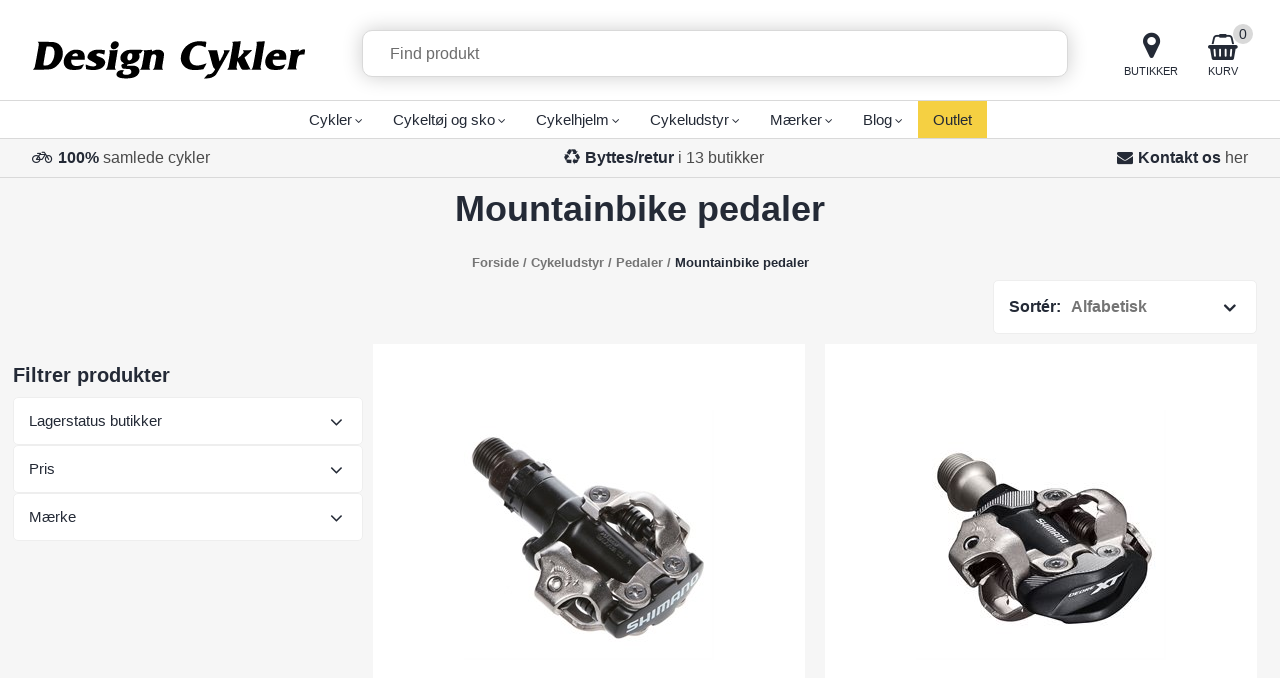

--- FILE ---
content_type: text/html; Charset=UTF-8
request_url: https://www.designcykler.dk/shop/mountainbike-pedaler-212c1.html
body_size: 23004
content:
<!DOCTYPE html>
<html lang='da' class="webshop-html" xmlns:fb="http://ogp.me/ns/fb#">
<head>
<title>MTB pedaler | Find de rette klikpedaler online eller i butik</title>
    <meta http-equiv="Content-Type" content="text/html;charset=UTF-8" />
    <meta name="generator" content="DanDomain Webshop" />
    <link rel="canonical" href="https://www.designcykler.dk/shop/mountainbike-pedaler-212c1.html"/>
    <meta property="og:title" content="Mountainbike pedaler"/>
    <meta property="og:url" content="https://www.designcykler.dk/shop/mountainbike-pedaler-212c1.html"/>
    <meta property="og:image" content="https://www.designcykler.dk/images/pedaler-mountainbike-grp.jpg"/>
    <meta name="description" content="Mountainbike pedaler - MTB pedaler. SPD klikpedaler til mountainbikes. Gratis fragt ved køb over kr. 300.">
    <meta http-equiv="Page-Enter" content="blendTrans(Duration=0)">
    <meta http-equiv="Page-Exit" content="blendTrans(Duration=0)">
    <script type="text/javascript">
        var UsesOwnDoctype = true
        var LanguageID = '26';
        var ReloadBasket = '';
        var MaxBuyMsg = 'Antal må ikke være større end';
        var MinBuyMsg = 'Antal må ikke være mindre end';
        var SelectVarMsg = 'Vælg variant før køb';
        var ProductNumber = '';
        var ProductVariantMasterID = '';
        var Keyword = '';
        var SelectVarTxt = 'Vælg variant';
        var ShowBasketUrl = '/shop/showbasket.html';
        var CurrencyReturnUrl = '/shop/mountainbike-pedaler-212c1.html';
        var ReqVariantSelect = 'true';
        var EnablePicProtect = false;
        var PicprotectMsg = '(c) Design Cykler';
        var AddedToBasketMessageTriggered = false;
        var CookiePolicy = {"cookiesRequireConsent":false,"allowTrackingCookies":true,"allowStatisticsCookies":true,"allowFunctionalCookies":true};
        setInterval(function(){SilentAjaxGetRequest(location.href);},900000);
    </script>
    <script type="text/javascript" src="/shop/frontend/public/js/webshop.all.min.js?v=8.117.5220"></script>
    <link rel="alternate" type="application/rss+xml" href="https://www.designcykler.dk/shop/mountainbike-pedaler-212c1.rss">

<!--<script src="https://my.anyday.io/webshopPriceTag/anyday-price-tag-da-es2015.js" type="module"></script>-->
<style type="text/css">
  .laanlet_beregner {
    margin-top: 15px;
    text-align: right;
  }
  .laanletCalculator.design2 {
   	margin-bottom: 0;
    width: 100%;
    max-width: 448px;
    padding: 8px 15px;
  }
  .laanletCalculator.design2 .example p {
   line-height: 1; 
  }
</style>

<script>
  /*
(function(h,o,t,j,a,r){
h.hj=h.hj||function(){(h.hj.q=h.hj.q||[]).push(arguments)};
h._hjSettings={hjid:793304,hjsv:6};
a=o.getElementsByTagName('head')[0];
r=o.createElement('script');r.async=1;
r.src=t+h._hjSettings.hjid+j+h._hjSettings.hjsv;
a.appendChild(r);
})(window,document,'https://static.hotjar.com/c/hotjar-','.js?sv=');
*/
</script>
<script type="text/javascript">
    (function() {
        var aws = document.createElement('script');
        aws.type = 'text/javascript';
        if (typeof(aws.async) != "undefined") { aws.async = true; }
        aws.src = (window.location.protocol == 'https:' ? 'https://d1pna5l3xsntoj.cloudfront.net' : 'http://cdn.addwish.com') + '/scripts/company/awAddGift.js#B44BE10082B645903D64DA6BC80AC8EB';
        var s = document.getElementsByTagName('script')[0];
        s.parentNode.insertBefore(aws, s);
    })();
    _awev=(window._awev||[]);
    _awev.push(["bind", "crawl_completed", function() {
        $.get('/shop/ajaxwrapper.asp?fc=getsessionvaluesJSON', function(basketData) {
            var total = basketData.basketTotalProductPriceWithoutVat + basketData.basketTotalVat;
            if (total > 0) {
                var productNumbers = basketData.basket.map(function(p){
                    return p.productNumber.trim();
                });
                var quantities = basketData.basket.map(function(q){
                    return q.quantity;
                });

                var cartUrl = document.location.origin +
                    '/shop/showbasket.html?AddMultiple=1&ProductID=' +
                    productNumbers.join("|") +
                    '&Amount=' + quantities.join("|");

                ADDWISH_PARTNER_NS.api.cart.setCart({
                total: total,
                url: cartUrl,
                productNumbers: productNumbers
                });
            }
        });
    }]);
</script>
<!-- Start ProfitMetrics - (v1) -->
<script>
  window.profitMetrics = {
    pid: '965860431E0246AC',
  }
</script>
<script src="https://cdn1.profitmetrics.io/965860431E0246AC/bundle.js" defer></script>
<!-- End ProfitMetrics - (v1) -->
<link rel="apple-touch-icon" sizes="57x57" href="/images/skins/dandodesign/media/fav/apple-icon-57x57.png">
<link rel="apple-touch-icon" sizes="60x60" href="/images/skins/dandodesign/media/fav/apple-icon-60x60.png">
<link rel="apple-touch-icon" sizes="72x72" href="/images/skins/dandodesign/media/fav/apple-icon-72x72.png">
<link rel="apple-touch-icon" sizes="76x76" href="/images/skins/dandodesign/media/fav/apple-icon-76x76.png">
<link rel="apple-touch-icon" sizes="114x114" href="/images/skins/dandodesign/media/fav/apple-icon-114x114.png">
<link rel="apple-touch-icon" sizes="120x120" href="/images/skins/dandodesign/media/fav/apple-icon-120x120.png">
<link rel="apple-touch-icon" sizes="144x144" href="/images/skins/dandodesign/media/fav/apple-icon-144x144.png">
<link rel="apple-touch-icon" sizes="152x152" href="/images/skins/dandodesign/media/fav/apple-icon-152x152.png">
<link rel="apple-touch-icon" sizes="180x180" href="/images/skins/dandodesign/media/fav/apple-icon-180x180.png">
<link rel="icon" type="image/png" sizes="192x192"  href="/images/skins/dandodesign/media/fav/android-icon-192x192.png">
<link rel="icon" type="image/png" sizes="32x32" href="/images/skins/dandodesign/media/fav/favicon-32x32.png">
<link rel="icon" type="image/png" sizes="96x96" href="/images/skins/dandodesign/media/fav/favicon-96x96.png">
<link rel="icon" type="image/png" sizes="16x16" href="/images/skins/dandodesign/media/fav/favicon-16x16.png">
<link rel="manifest" href="/images/skins/dandodesign/media/fav/manifest.json">
<meta name="msapplication-TileColor" content="#ffffff">
<meta name="msapplication-TileImage" content="/images/skins/dandodesign/media/fav/ms-icon-144x144.png">
<meta name="theme-color" content="#ffffff">



<!-- Google Tag Manager -->
<script>(function(w,d,s,l,i){w[l]=w[l]||[];w[l].push({'gtm.start':
new Date().getTime(),event:'gtm.js'});var f=d.getElementsByTagName(s)[0],
j=d.createElement(s),dl=l!='dataLayer'?'&l='+l:'';j.async=true;j.src=
'https://www.googletagmanager.com/gtm.js?id='+i+dl;f.parentNode.insertBefore(j,f);
})(window,document,'script','dataLayer','GTM-NKMX2KH');</script>
<!-- End Google Tag Manager -->

<meta http-equiv="X-UA-Compatible" content="IE=edge">
<meta name="viewport" content="initial-scale=1.0, maximum-scale=1.0, user-scalable=0">

<script type="text/javascript" src="/images/skins/dandodesign/js/scripts.min.2025-3.js?21"></script>
<script src="https://my.anyday.io/price-widget/anyday-price-widget.js" type="module" async></script>

<!-- MS Clarity -->
<script type="text/javascript">
    (function(c,l,a,r,i,t,y){
        c[a]=c[a]||function(){(c[a].q=c[a].q||[]).push(arguments)};
        t=l.createElement(r);t.async=1;t.src="https://www.clarity.ms/tag/"+i;
        y=l.getElementsByTagName(r)[0];y.parentNode.insertBefore(t,y);
    })(window, document, "clarity", "script", "pq5sdmmhzn");
</script>
<!-- MS clarity end -->

<!-- Sparxpres -->
<script>
(function(d,l){var f=d.getElementsByTagName('script')[0],s=d.createElement('script');s.async=true;s.src='https://sparxpres.dk/app/webintegration/static/module-loader.js';s.onload=function(){sparxpresClientLoader(l);};f.parentNode.insertBefore(s,f);})(document,'428ae2d8-f22f-48cd-a131-d34d170b83e7');
</script>
<!-- Sparxpres end -->




<link href="/images/skins/dandodesign/css/styles.min.2025-3.css?121222" rel="stylesheet" type="text/css">
<script type="text/javascript">
    var clerkConfig = {
        search: {
            template: 'search-page'
        },
        livesearch: {
            template: 'live-search',
            include_categories: true,
            categories_title: 'Kategorier',
            products_title: 'Produkter'
        },
        powerstep: {
            enabled: false,
            type: 'popup',
            image: '1',
            price: '',
            template: 'power-step-others-also-bought',
            added_to_basket_text: '{produktnavn} lagt i kurven!',
            continue_shopping_text: 'Shop videre',
            continue_to_checkout_text: 'Gå til indkøbskurven'
        },
		facets: {
            attributes: '[{&quot;attribute&quot;:&quot;price&quot;,&quot;title&quot;:&quot;Pris&quot;,&quot;position&quot;:&quot;3&quot;,&quot;checked&quot;:true},{&quot;attribute&quot;:&quot;categories&quot;,&quot;title&quot;:&quot;Kategori&quot;,&quot;position&quot;:&quot;2&quot;,&quot;checked&quot;:true},{&quot;attribute&quot;:&quot;customField03&quot;,&quot;title&quot;:&quot;Mærke&quot;,&quot;position&quot;:&quot;1&quot;,&quot;checked&quot;:true}]',
			enabled: 1,
			target: '.content',
            design: '239296'
		},
        collect_baskets: {
            enabled: false
        }
    };
</script>
<style type="text/css">
    .clerk_powerstep_header {
        text-align: center;
    }
    .clerk_powerstep_header h2:before {
        content: '';
        display: inline-block;
        width: 28px;
        height: 28px;
        background-image: url([data-uri]);
        background-size: 28px;
        vertical-align: top;
        margin-right: 5px;
    }
    .clerk_powerstep_image {
        text-align: center;
    }
    .clerk_powerstep_image img {
        max-width: 250px;
    }
    .clerk_powerstep_clear {
        overflow: hidden;
    }
    .clerk_powerstep_button {
        border: 0;
        cursor: pointer;
        text-align: center;
        display: inline-block;
        padding: 12px 16px;
        font-size: 14px;
        background-color: #29b229;
        border-color: #128F06;
        color: #ffffff;
        transition: background-color 300ms ease-out;
    }
    .clerk_powerstep_button:hover {
        background-color: #128F06;
    }
    .clerk_powerstep_close {
        background-color: #868e96;
        border-color: #868e96;
    }
    .clerk_powerstep_close:hover {
        background-color: #727b84;
    }
    .clerk_powerstep_continue {
        float: right;
    }
    .clerk_powerstep_templates {
        margin-top: 20px;
    }
</style>
</head>


<body class="webshop-productlist webshop-body">
<!-- Google Tag Manager (noscript) -->
<noscript><iframe src="https://www.googletagmanager.com/ns.html?id=GTM-NKMX2KH"
height="0" width="0" style="display:none;visibility:hidden"></iframe></noscript>
<!-- End Google Tag Manager (noscript) -->

<!-- Omnisend -->
<script type="text/javascript">
        window.omnisend = window.omnisend || [];
        omnisend.push(["brandID", "67d974a8f8deedeb6f9c97a5"]);
        omnisend.push(["track", "$pageViewed"]); 
        !function(){var e=document.createElement("script");
        e.type="text/javascript",e.async=!0,
        e.src="https://omnisnippet1.com/inshop/launcher-v2.js";
        var t=document.getElementsByTagName("script")[0];
        t.parentNode.insertBefore(e,t)}();
</script>
 <!-- omnisend -->

   

    

<!--<div style="background-color:#000; gap: 5px;"class="topbar"><a id="mq-txt" style="color:#FFE717;"href="/shop/cms-214.html">BLACK DAYS 2025 | PRISGARANTI | UDVIDDET RETURRET </a></div>--> 



<header>
  <section>
    <div class="visible-xs" id="resmenu"><i aria-hidden="true" class="fa fa-bars"></i></div>
    <a href="/shop/frontpage.html"><img title="Design Cykler" alt="Design Cykler" border="0" class="WebShopSkinLogo" src="/images/skins/dandodesign/media/design-cykler-logo.svg"></a>
    <form ID="Search_Form" method="POST" action="/shop/search-1.html" style="margin:0;"><input type="hidden" name="InitSearch" value="1"><span class="SearchTitle_SearchPage">Find produkt</span><br><input type="text" name="Keyword" maxlength="50" size="12" class="SearchField_SearchPage" value=""><span class="nbsp">&nbsp;</span><input type="submit" value="&#xf002;" name="Search" class="SubmitButton_SearchPage"><br></form>
    <div id="location"><a href="/shop/cms-cykelhandler.html"><i aria-hidden="true" class="fa fa-map-marker"></i><span>Butikker</span></a></div>
<div id="search"><i aria-hidden="true" class="fa fa-search"></i><span>Søg</span></div>
<div id="basket"><i aria-hidden="true" class="fa fa-shopping-basket"></i><span>Kurv</span><div id="basket-products"><span id="totalproducts">0</span></div>
<div class="basketdropdown hidden-xs"></div>
</div><span class="hidden" id="totalshipping"></span>
  </section>
</header>
<nav>
  <div id="ProductmenuContainer_DIV" class="ProductmenuContainer_DIV"><style type="text/css">.ProductMenu_MenuItemBold{font-weight:bold;}</style><ul id="ProductMenu_List"><li class="RootCategory_Productmenu has-dropdown"><a href="/shop/cykler-492s1.html" class="CategoryLink0_Productmenu Deactiv_Productmenu Deactiv_ProductMenu" title="Cykler"><span class="ProductMenu_MenuItemBold">Cykler</span></a><ul class="dropdown"><li class="SubCategory1_Productmenu"><a href="/shop/damecykel-3c1.html" class="CategoryLink1_Productmenu Deactiv_Productmenu Deactiv_ProductMenu" title="Damecykel">Damecykel</a></li><li class="SubCategory1_Productmenu"><a href="/shop/herrecykel-4c1.html" class="CategoryLink1_Productmenu Deactiv_Productmenu Deactiv_ProductMenu" title="Herrecykel">Herrecykel</a></li><li class="SubCategory1_Productmenu has-dropdown"><a href="/shop/elcykel-305s1.html" class="CategoryLink1_Productmenu Deactiv_Productmenu Deactiv_ProductMenu" title="Elcykel"><span class="ProductMenu_MenuItemBold">Elcykel</span></a><ul class="dropdown"><li class="SubCategory2_Productmenu"><a href="/shop/dame-elcykel-306c1.html" class="CategoryLink2_Productmenu Deactiv_Productmenu Deactiv_ProductMenu" title="Dame elcykel">Dame elcykel</a></li><li class="SubCategory2_Productmenu has-dropdown"><a href="/shop/herre-elcykel-307s1.html" class="CategoryLink2_Productmenu Deactiv_Productmenu Deactiv_ProductMenu" title="Herre elcykel"><span class="ProductMenu_MenuItemBold">Herre elcykel</span></a><ul class="dropdown"></ul></li><li class="SubCategory2_Productmenu"><a href="/shop/elmountainbike-274c1.html" class="CategoryLink2_Productmenu Deactiv_Productmenu Deactiv_ProductMenu" title="Elmountainbike">Elmountainbike</a></li><li class="SubCategory2_Productmenu"><a href="/shop/elcykel-batteri-312c1.html" class="CategoryLink2_Productmenu Deactiv_Productmenu Deactiv_ProductMenu" title="Elcykel batteri">Elcykel batteri</a></li><li class="SubCategory2_Productmenu"><a href="/shop/oplader-til-elcykel-377c1.html" class="CategoryLink2_Productmenu Deactiv_Productmenu Deactiv_ProductMenu" title="Oplader til elcykel">Oplader til elcykel</a></li><li class="SubCategory2_Productmenu"><a href="/shop/display-kontroller-elcykel-378c1.html" class="CategoryLink2_Productmenu Deactiv_Productmenu Deactiv_ProductMenu" title="Display/kontroller elcykel">Display/kontroller elcykel</a></li><li class="SubCategory2_Productmenu"><a href="/shop/total-service-411c1.html" class="CategoryLink2_Productmenu Deactiv_Productmenu Deactiv_ProductMenu" title="Total Service">Total Service</a></li><li class="SubCategory2_Productmenu"><a href="/shop/elcykel-tilbud-172c1.html" class="CategoryLink2_Productmenu Deactiv_Productmenu Deactiv_ProductMenu" title="Elcykel tilbud">Elcykel tilbud</a></li></ul></li><li class="SubCategory1_Productmenu has-dropdown"><a href="/shop/mountainbike-237s1.html" class="CategoryLink1_Productmenu Deactiv_Productmenu Deactiv_ProductMenu" title="Mountainbike"><span class="ProductMenu_MenuItemBold">Mountainbike</span></a><ul class="dropdown"><li class="SubCategory2_Productmenu"><a href="/shop/herre-mountainbike-494c1.html" class="CategoryLink2_Productmenu Deactiv_Productmenu Deactiv_ProductMenu" title="Herre mountainbike">Herre mountainbike</a></li><li class="SubCategory2_Productmenu"><a href="/shop/dame-mountainbike-10c1.html" class="CategoryLink2_Productmenu Deactiv_Productmenu Deactiv_ProductMenu" title="Dame mountainbike">Dame mountainbike</a></li><li class="SubCategory2_Productmenu"><a href="/shop/full-suspension-mtb-241c1.html" class="CategoryLink2_Productmenu Deactiv_Productmenu Deactiv_ProductMenu" title="Full suspension MTB">Full suspension MTB</a></li><li class="SubCategory2_Productmenu"><a href="/shop/mountainbike-hardtail-333c1.html" class="CategoryLink2_Productmenu Deactiv_Productmenu Deactiv_ProductMenu" title="Mountainbike hardtail">Mountainbike hardtail</a></li><li class="SubCategory2_Productmenu"><a href="/shop/elmountainbike-274c1.html" class="CategoryLink2_Productmenu Deactiv_Productmenu Deactiv_ProductMenu" title="Elmountainbike">Elmountainbike</a></li></ul></li><li class="SubCategory1_Productmenu has-dropdown"><a href="/shop/racercykel-19s1.html" class="CategoryLink1_Productmenu Deactiv_Productmenu Deactiv_ProductMenu" title="Racercykel"><span class="ProductMenu_MenuItemBold">Racercykel</span></a><ul class="dropdown"><li class="SubCategory2_Productmenu"><a href="/shop/dame-racercykel-11c1.html" class="CategoryLink2_Productmenu Deactiv_Productmenu Deactiv_ProductMenu" title="Dame racercykel">Dame racercykel</a></li><li class="SubCategory2_Productmenu"><a href="/shop/herre-racercykel-501c1.html" class="CategoryLink2_Productmenu Deactiv_Productmenu Deactiv_ProductMenu" title="Herre racercykel">Herre racercykel</a></li><li class="SubCategory2_Productmenu"><a href="/shop/trek-project-one-444c1.html" class="CategoryLink2_Productmenu Deactiv_Productmenu Deactiv_ProductMenu" title="Trek Project One">Trek Project One</a></li></ul></li><li class="SubCategory1_Productmenu has-dropdown"><a href="/shop/gravelbikes-296s1.html" class="CategoryLink1_Productmenu Deactiv_Productmenu Deactiv_ProductMenu" title="Gravelbikes"><span class="ProductMenu_MenuItemBold">Gravelbikes</span></a><ul class="dropdown"><li class="SubCategory2_Productmenu"><a href="/shop/dame-gravelbike-499c1.html" class="CategoryLink2_Productmenu Deactiv_Productmenu Deactiv_ProductMenu" title="Dame gravelbike">Dame gravelbike</a></li><li class="SubCategory2_Productmenu"><a href="/shop/herre-gravelbike-500c1.html" class="CategoryLink2_Productmenu Deactiv_Productmenu Deactiv_ProductMenu" title="Herre gravelbike">Herre gravelbike</a></li></ul></li><li class="SubCategory1_Productmenu"><a href="/shop/crosscykel-273c1.html" class="CategoryLink1_Productmenu Deactiv_Productmenu Deactiv_ProductMenu" title="Crosscykel">Crosscykel</a></li><li class="SubCategory1_Productmenu has-dropdown"><a href="/shop/klassiske-cykler-493s1.html" class="CategoryLink1_Productmenu Deactiv_Productmenu Deactiv_ProductMenu" title="Klassiske cykler"><span class="ProductMenu_MenuItemBold">Klassiske cykler</span></a><ul class="dropdown"><li class="SubCategory2_Productmenu"><a href="/shop/klassisk-damecykel-9c1.html" class="CategoryLink2_Productmenu Deactiv_Productmenu Deactiv_ProductMenu" title="Klassisk damecykel">Klassisk damecykel</a></li><li class="SubCategory2_Productmenu"><a href="/shop/klassisk-herrecykel-22c1.html" class="CategoryLink2_Productmenu Deactiv_Productmenu Deactiv_ProductMenu" title="Klassisk herrecykel">Klassisk herrecykel</a></li></ul></li><li class="SubCategory1_Productmenu has-dropdown"><a href="/shop/citybikes-432s1.html" class="CategoryLink1_Productmenu Deactiv_Productmenu Deactiv_ProductMenu" title="Citybikes"><span class="ProductMenu_MenuItemBold">Citybikes</span></a><ul class="dropdown"><li class="SubCategory2_Productmenu"><a href="/shop/citybike-dame-8c1.html" class="CategoryLink2_Productmenu Deactiv_Productmenu Deactiv_ProductMenu" title="Citybike dame">Citybike dame</a></li><li class="SubCategory2_Productmenu"><a href="/shop/citybike-17c1.html" class="CategoryLink2_Productmenu Deactiv_Productmenu Deactiv_ProductMenu" title="Citybike herre">Citybike herre</a></li></ul></li><li class="SubCategory1_Productmenu has-dropdown"><a href="/shop/ladcykel-351s1.html" class="CategoryLink1_Productmenu Deactiv_Productmenu Deactiv_ProductMenu" title="Ladcykel"><span class="ProductMenu_MenuItemBold">Ladcykel</span></a><ul class="dropdown"><li class="SubCategory2_Productmenu"><a href="/shop/el-ladcykler-496c1.html" class="CategoryLink2_Productmenu Deactiv_Productmenu Deactiv_ProductMenu" title="El-ladcykler">El-ladcykler</a></li><li class="SubCategory2_Productmenu"><a href="/shop/centurion-ladcykel-400c1.html" class="CategoryLink2_Productmenu Deactiv_Productmenu Deactiv_ProductMenu" title="Centurion ladcykel">Centurion ladcykel</a></li><li class="SubCategory2_Productmenu"><a href="/shop/nihola-ladcykel-139c1.html" class="CategoryLink2_Productmenu Deactiv_Productmenu Deactiv_ProductMenu" title="Nihola ladcykel">Nihola ladcykel</a></li><li class="SubCategory2_Productmenu has-dropdown"><a href="/shop/trek-ladcykel-423s1.html" class="CategoryLink2_Productmenu Deactiv_Productmenu Deactiv_ProductMenu" title="Trek ladcykel"><span class="ProductMenu_MenuItemBold">Trek ladcykel</span></a><ul class="dropdown"><li class="SubCategory3_Productmenu"><a href="/shop/trek-fetch-2-424c1.html" class="CategoryLink3_Productmenu Deactiv_Productmenu Deactiv_ProductMenu" title="Trek Fetch+ 2">-Trek Fetch+ 2</a></li><li class="SubCategory3_Productmenu"><a href="/shop/trek-fetch-4-425c1.html" class="CategoryLink3_Productmenu Deactiv_Productmenu Deactiv_ProductMenu" title="Trek Fetch+ 4">Trek Fetch+ 4</a></li></ul></li><li class="SubCategory2_Productmenu"><a href="/shop/gazelle-ladcykel-406c1.html" class="CategoryLink2_Productmenu Deactiv_Productmenu Deactiv_ProductMenu" title="Gazelle ladcykel">Gazelle ladcykel</a></li><li class="SubCategory2_Productmenu"><a href="/shop/el-ladcykel-tilbud-495c1.html" class="CategoryLink2_Productmenu Deactiv_Productmenu Deactiv_ProductMenu" title="Ladcykel tilbud">Ladcykel tilbud</a></li><li class="SubCategory2_Productmenu"><a href="/shop/cykeltrailer-353c1.html" class="CategoryLink2_Productmenu Deactiv_Productmenu Deactiv_ProductMenu" title="Cykeltrailer">Cykeltrailer</a></li><li class="SubCategory2_Productmenu"><a href="/shop/ladcykel-tilbehoer-485c1.html" class="CategoryLink2_Productmenu Deactiv_Productmenu Deactiv_ProductMenu" title="Ladcykel tilbehør">Ladcykel tilbehør</a></li></ul></li><li class="SubCategory1_Productmenu has-dropdown"><a href="/shop/boernecykel-5s1.html" class="CategoryLink1_Productmenu Deactiv_Productmenu Deactiv_ProductMenu" title="Børnecykel"><span class="ProductMenu_MenuItemBold">Børnecykel</span></a><ul class="dropdown"><li class="SubCategory2_Productmenu"><a href="/shop/boernecykel-12-18-26c1.html" class="CategoryLink2_Productmenu Deactiv_Productmenu Deactiv_ProductMenu" title="Børnecykel 12 - 18">Børnecykel 12" - 18"</a></li><li class="SubCategory2_Productmenu"><a href="/shop/cykelstol-47c1.html" class="CategoryLink2_Productmenu Deactiv_Productmenu Deactiv_ProductMenu" title="Cykelstol">Cykelstol</a></li><li class="SubCategory2_Productmenu has-dropdown"><a href="/shop/pigecykel-27s1.html" class="CategoryLink2_Productmenu Deactiv_Productmenu Deactiv_ProductMenu" title="Pigecykel"><span class="ProductMenu_MenuItemBold">Pigecykel</span></a><ul class="dropdown"><li class="SubCategory3_Productmenu"><a href="/shop/20-pigecykel-258c1.html" class="CategoryLink3_Productmenu Deactiv_Productmenu Deactiv_ProductMenu" title="20 pigecykel">20" pigecykel</a></li><li class="SubCategory3_Productmenu"><a href="/shop/24-pigecykel-259c1.html" class="CategoryLink3_Productmenu Deactiv_Productmenu Deactiv_ProductMenu" title="24 pigecykel">24" pigecykel</a></li><li class="SubCategory3_Productmenu"><a href="/shop/26-27-5-pigecykel-260c1.html" class="CategoryLink3_Productmenu Deactiv_Productmenu Deactiv_ProductMenu" title="26-27.5 pigecykel">26-27.5" pigecykel</a></li></ul></li><li class="SubCategory2_Productmenu has-dropdown"><a href="/shop/drengecykel-28s1.html" class="CategoryLink2_Productmenu Deactiv_Productmenu Deactiv_ProductMenu" title="Drengecykel"><span class="ProductMenu_MenuItemBold">Drengecykel</span></a><ul class="dropdown"><li class="SubCategory3_Productmenu"><a href="/shop/20-drengecykel-261c1.html" class="CategoryLink3_Productmenu Deactiv_Productmenu Deactiv_ProductMenu" title="20 drengecykel">20" drengecykel</a></li><li class="SubCategory3_Productmenu"><a href="/shop/24-drengecykel-262c1.html" class="CategoryLink3_Productmenu Deactiv_Productmenu Deactiv_ProductMenu" title="24 drengecykel">24" drengecykel</a></li><li class="SubCategory3_Productmenu"><a href="/shop/26-27-5-drengecykel-263c1.html" class="CategoryLink3_Productmenu Deactiv_Productmenu Deactiv_ProductMenu" title="26-27.5 drengecykel">26-27.5" drengecykel</a></li></ul></li><li class="SubCategory2_Productmenu"><a href="/shop/boernecykel-tilbud-498c1.html" class="CategoryLink2_Productmenu Deactiv_Productmenu Deactiv_ProductMenu" title="Børnecykel tilbud">Børnecykel tilbud</a></li></ul></li></ul></li><li class="RootCategory_Productmenu has-dropdown"><a href="/shop/cykeltoej-og-sko-59s1.html" class="CategoryLink0_Productmenu Deactiv_Productmenu Deactiv_ProductMenu" title="Cykeltøj og sko"><span class="ProductMenu_MenuItemBold">Cykeltøj og sko</span></a><ul class="dropdown"><li class="SubCategory1_Productmenu has-dropdown"><a href="/shop/cykeltoej-530s1.html" class="CategoryLink1_Productmenu Deactiv_Productmenu Deactiv_ProductMenu" title="Cykeltøj"><span class="ProductMenu_MenuItemBold">Cykeltøj</span></a><ul class="dropdown"><li class="SubCategory2_Productmenu has-dropdown"><a href="/shop/cykelbukser-334s1.html" class="CategoryLink2_Productmenu Deactiv_Productmenu Deactiv_ProductMenu" title="Cykelbukser"><span class="ProductMenu_MenuItemBold">Cykelbukser</span></a><ul class="dropdown"><li class="SubCategory3_Productmenu"><a href="/shop/cykelshorts-dame-335c1.html" class="CategoryLink3_Productmenu Deactiv_Productmenu Deactiv_ProductMenu" title="Cykelshorts dame">Cykelshorts dame</a></li><li class="SubCategory3_Productmenu"><a href="/shop/cykelbukser-dame-336c1.html" class="CategoryLink3_Productmenu Deactiv_Productmenu Deactiv_ProductMenu" title="Cykelbukser dame">Cykelbukser dame</a></li><li class="SubCategory3_Productmenu"><a href="/shop/cykelshorts-herre-337c1.html" class="CategoryLink3_Productmenu Deactiv_Productmenu Deactiv_ProductMenu" title="Cykelshorts herre">Cykelshorts herre</a></li><li class="SubCategory3_Productmenu"><a href="/shop/cykelbukser-herre-338c1.html" class="CategoryLink3_Productmenu Deactiv_Productmenu Deactiv_ProductMenu" title="Cykelbukser herre">Cykelbukser herre</a></li></ul></li><li class="SubCategory2_Productmenu has-dropdown"><a href="/shop/cykeltroeje-74s1.html" class="CategoryLink2_Productmenu Deactiv_Productmenu Deactiv_ProductMenu" title="Cykeltrøje"><span class="ProductMenu_MenuItemBold">Cykeltrøje</span></a><ul class="dropdown"><li class="SubCategory3_Productmenu"><a href="/shop/cykeltroeje-dame-340c1.html" class="CategoryLink3_Productmenu Deactiv_Productmenu Deactiv_ProductMenu" title="Cykeltrøje dame">Cykeltrøje dame</a></li><li class="SubCategory3_Productmenu"><a href="/shop/cykeltroeje-herre-339c1.html" class="CategoryLink3_Productmenu Deactiv_Productmenu Deactiv_ProductMenu" title="Cykeltrøje herre">Cykeltrøje herre</a></li></ul></li><li class="SubCategory2_Productmenu has-dropdown"><a href="/shop/cykeljakke-75s1.html" class="CategoryLink2_Productmenu Deactiv_Productmenu Deactiv_ProductMenu" title="Cykeljakke"><span class="ProductMenu_MenuItemBold">Cykeljakke</span></a><ul class="dropdown"><li class="SubCategory3_Productmenu"><a href="/shop/cykeljakke-herre-364c1.html" class="CategoryLink3_Productmenu Deactiv_Productmenu Deactiv_ProductMenu" title="Cykeljakke herre">Cykeljakke herre</a></li><li class="SubCategory3_Productmenu"><a href="/shop/cykeljakke-dame-164c1.html" class="CategoryLink3_Productmenu Deactiv_Productmenu Deactiv_ProductMenu" title="Cykeljakke dame">Cykeljakke dame</a></li></ul></li><li class="SubCategory2_Productmenu"><a href="/shop/vindvest-76c1.html" class="CategoryLink2_Productmenu Deactiv_Productmenu Deactiv_ProductMenu" title="Vindvest">Vindvest</a></li><li class="SubCategory2_Productmenu"><a href="/shop/svedtroeje-77c1.html" class="CategoryLink2_Productmenu Deactiv_Productmenu Deactiv_ProductMenu" title="Svedtrøje">Svedtrøje</a></li><li class="SubCategory2_Productmenu"><a href="/shop/cykelhandsker-79c1.html" class="CategoryLink2_Productmenu Deactiv_Productmenu Deactiv_ProductMenu" title="Cykelhandsker">Cykelhandsker</a></li><li class="SubCategory2_Productmenu"><a href="/shop/cykelbriller-96c1.html" class="CategoryLink2_Productmenu Deactiv_Productmenu Deactiv_ProductMenu" title="Cykelbriller">Cykelbriller</a></li><li class="SubCategory2_Productmenu"><a href="/shop/armvarmer-og-benvarmer-282c1.html" class="CategoryLink2_Productmenu Deactiv_Productmenu Deactiv_ProductMenu" title="Armvarmer og benvarmer">Armvarmer og benvarmer</a></li><li class="SubCategory2_Productmenu"><a href="/shop/hjelmhuer-og-pandebaand-281c1.html" class="CategoryLink2_Productmenu Deactiv_Productmenu Deactiv_ProductMenu" title="Hjelmhuer og pandebånd mm.">Hjelmhuer og pandebånd mm.</a></li><li class="SubCategory2_Productmenu"><a href="/shop/cykelstroemper-279c1.html" class="CategoryLink2_Productmenu Deactiv_Productmenu Deactiv_ProductMenu" title="Cykelstrømper">Cykelstrømper</a></li></ul></li><li class="SubCategory1_Productmenu has-dropdown"><a href="/shop/cykelsko-301s1.html" class="CategoryLink1_Productmenu Deactiv_Productmenu Deactiv_ProductMenu" title="Cykelsko"><span class="ProductMenu_MenuItemBold">Cykelsko</span></a><ul class="dropdown"><li class="SubCategory2_Productmenu has-dropdown"><a href="/shop/landevej-cykelsko-302s1.html" class="CategoryLink2_Productmenu Deactiv_Productmenu Deactiv_ProductMenu" title="Landevej cykelsko"><span class="ProductMenu_MenuItemBold">Landevej cykelsko</span></a><ul class="dropdown"></ul></li><li class="SubCategory2_Productmenu"><a href="/shop/mountainbike-cykelsko-303c1.html" class="CategoryLink2_Productmenu Deactiv_Productmenu Deactiv_ProductMenu" title="Mountainbike cykelsko">Mountainbike cykelsko</a></li><li class="SubCategory2_Productmenu has-dropdown"><a href="/shop/dame-cykelsko-304s1.html" class="CategoryLink2_Productmenu Deactiv_Productmenu Deactiv_ProductMenu" title="Dame cykelsko"><span class="ProductMenu_MenuItemBold">Dame cykelsko</span></a><ul class="dropdown"></ul></li><li class="SubCategory2_Productmenu"><a href="/shop/cykelsko-klamper-349c1.html" class="CategoryLink2_Productmenu Deactiv_Productmenu Deactiv_ProductMenu" title="Cykelsko klamper">Cykelsko klamper</a></li><li class="SubCategory2_Productmenu"><a href="/shop/sko-overtraek-280c1.html" class="CategoryLink2_Productmenu Deactiv_Productmenu Deactiv_ProductMenu" title="Sko overtræk">Sko overtræk</a></li></ul></li></ul></li><li class="RootCategory_Productmenu has-dropdown"><a href="/shop/cykelhjelm-106s1.html" class="CategoryLink0_Productmenu Deactiv_Productmenu Deactiv_ProductMenu" title="Cykelhjelm"><span class="ProductMenu_MenuItemBold">Cykelhjelm</span></a><ul class="dropdown"><li class="SubCategory1_Productmenu"><a href="/shop/cykelhjelm-boern-113c1.html" class="CategoryLink1_Productmenu Deactiv_Productmenu Deactiv_ProductMenu" title="Cykelhjelm børn">Cykelhjelm børn</a></li><li class="SubCategory1_Productmenu"><a href="/shop/junior-cykelhjelm-114c1.html" class="CategoryLink1_Productmenu Deactiv_Productmenu Deactiv_ProductMenu" title="Junior cykelhjelm">Junior cykelhjelm</a></li><li class="SubCategory1_Productmenu"><a href="/shop/cykelhjelm-voksen-115c1.html" class="CategoryLink1_Productmenu Deactiv_Productmenu Deactiv_ProductMenu" title="Cykelhjelm voksen">Cykelhjelm voksen</a></li><li class="SubCategory1_Productmenu"><a href="/shop/cykelhjelm-racer-117c1.html" class="CategoryLink1_Productmenu Deactiv_Productmenu Deactiv_ProductMenu" title="Cykelhjelm racer">Cykelhjelm racer</a></li><li class="SubCategory1_Productmenu"><a href="/shop/mountainbike-cykelhjelm-118c1.html" class="CategoryLink1_Productmenu Deactiv_Productmenu Deactiv_ProductMenu" title="Mountainbike cykelhjelm">Mountainbike cykelhjelm</a></li><li class="SubCategory1_Productmenu"><a href="/shop/nutcase-cykelhjelm-116c1.html" class="CategoryLink1_Productmenu Deactiv_Productmenu Deactiv_ProductMenu" title="Nutcase cykelhjelm">Nutcase cykelhjelm</a></li></ul></li><li class="RootCategory_Productmenu has-dropdown"><a href="/shop/cykeludstyr-6s1.html" class="CategoryLink0_Productmenu Deactiv_Productmenu Deactiv_ProductMenu" title="Cykeludstyr"><span class="ProductMenu_MenuItemBold">Cykeludstyr</span></a><ul class="dropdown"><li class="SubCategory1_Productmenu"><a href="/shop/gavekort-179c1.html" class="CategoryLink1_Productmenu Deactiv_Productmenu Deactiv_ProductMenu" title="Gavekort">Gavekort</a></li><li class="SubCategory1_Productmenu"><a href="/shop/bagagebaerer-til-cykel-34c1.html" class="CategoryLink1_Productmenu Deactiv_Productmenu Deactiv_ProductMenu" title="Bagagebærer til cykel">Bagagebærer til cykel</a></li><li class="SubCategory1_Productmenu"><a href="/shop/cykelcomputer-36c1.html" class="CategoryLink1_Productmenu Deactiv_Productmenu Deactiv_ProductMenu" title="Cykelcomputer">Cykelcomputer</a></li><li class="SubCategory1_Productmenu has-dropdown"><a href="/shop/cykeldaek-37s1.html" class="CategoryLink1_Productmenu Deactiv_Productmenu Deactiv_ProductMenu" title="Cykeldæk"><span class="ProductMenu_MenuItemBold">Cykeldæk</span></a><ul class="dropdown"><li class="SubCategory2_Productmenu"><a href="/shop/cykeldaek-til-almindelig-249c1.html" class="CategoryLink2_Productmenu Deactiv_Productmenu Deactiv_ProductMenu" title="Cykeldæk til almindelig cykel">Cykeldæk til almindelig cykel</a></li><li class="SubCategory2_Productmenu"><a href="/shop/cykeldaek-til-racercykel-250c1.html" class="CategoryLink2_Productmenu Deactiv_Productmenu Deactiv_ProductMenu" title="Cykeldæk til racercykel">Cykeldæk til racercykel</a></li><li class="SubCategory2_Productmenu"><a href="/shop/cykeldaek-til-gravelbike-365c1.html" class="CategoryLink2_Productmenu Deactiv_Productmenu Deactiv_ProductMenu" title="Cykeldæk til gravelbike">Cykeldæk til gravelbike</a></li><li class="SubCategory2_Productmenu"><a href="/shop/cykeldaek-til-mountainbike-251c1.html" class="CategoryLink2_Productmenu Deactiv_Productmenu Deactiv_ProductMenu" title="Cykeldæk til mountainbike">Cykeldæk til mountainbike</a></li></ul></li><li class="SubCategory1_Productmenu has-dropdown"><a href="/shop/cykelhjul-39s1.html" class="CategoryLink1_Productmenu Deactiv_Productmenu Deactiv_ProductMenu" title="Cykelhjul"><span class="ProductMenu_MenuItemBold">Cykelhjul</span></a><ul class="dropdown"><li class="SubCategory2_Productmenu"><a href="/shop/cykelhjul-landevej-227c1.html" class="CategoryLink2_Productmenu Deactiv_Productmenu Deactiv_ProductMenu" title="Cykelhjul - landevej">Cykelhjul - landevej</a></li><li class="SubCategory2_Productmenu"><a href="/shop/cykelhjul-mountainbike-228c1.html" class="CategoryLink2_Productmenu Deactiv_Productmenu Deactiv_ProductMenu" title="Cykelhjul - mountainbike">Cykelhjul - mountainbike</a></li></ul></li><li class="SubCategory1_Productmenu has-dropdown"><a href="/shop/cykelkurv-42s1.html" class="CategoryLink1_Productmenu Deactiv_Productmenu Deactiv_ProductMenu" title="Cykelkurv"><span class="ProductMenu_MenuItemBold">Cykelkurv</span></a><ul class="dropdown"><li class="SubCategory2_Productmenu"><a href="/shop/cykelkurv-foran-220c1.html" class="CategoryLink2_Productmenu Deactiv_Productmenu Deactiv_ProductMenu" title="Cykelkurv - foran">Cykelkurv - foran</a></li><li class="SubCategory2_Productmenu"><a href="/shop/cykelkurv-bagagebaerer-221c1.html" class="CategoryLink2_Productmenu Deactiv_Productmenu Deactiv_ProductMenu" title="Cykelkurv - bagagebærer">Cykelkurv - bagagebærer</a></li><li class="SubCategory2_Productmenu"><a href="/shop/cykelkurv-overtraek-og-222c1.html" class="CategoryLink2_Productmenu Deactiv_Productmenu Deactiv_ProductMenu" title="Cykelkurv overtræk og beslag mm.">Cykelkurv overtræk og beslag mm.</a></li></ul></li><li class="SubCategory1_Productmenu"><a href="/shop/cykelkaede-40c1.html" class="CategoryLink1_Productmenu Deactiv_Productmenu Deactiv_ProductMenu" title="Cykelkæde">Cykelkæde</a></li><li class="SubCategory1_Productmenu has-dropdown"><a href="/shop/cykellygter-44s1.html" class="CategoryLink1_Productmenu Deactiv_Productmenu Deactiv_ProductMenu" title="Cykellygter"><span class="ProductMenu_MenuItemBold">Cykellygter</span></a><ul class="dropdown"><li class="SubCategory2_Productmenu"><a href="/shop/cykellygte-forlygte-269c1.html" class="CategoryLink2_Productmenu Deactiv_Productmenu Deactiv_ProductMenu" title="Cykellygte - forlygte">Cykellygte - forlygte</a></li><li class="SubCategory2_Productmenu"><a href="/shop/cykellygte-baglygte-270c1.html" class="CategoryLink2_Productmenu Deactiv_Productmenu Deactiv_ProductMenu" title="Cykellygte - baglygte">Cykellygte - baglygte</a></li><li class="SubCategory2_Productmenu"><a href="/shop/cykellygte-lygtesaet-271c1.html" class="CategoryLink2_Productmenu Deactiv_Productmenu Deactiv_ProductMenu" title="Cykellygte - lygtesæt">Cykellygte - lygtesæt</a></li><li class="SubCategory2_Productmenu"><a href="/shop/lygtebeslag-348c1.html" class="CategoryLink2_Productmenu Deactiv_Productmenu Deactiv_ProductMenu" title="Lygtebeslag">Lygtebeslag</a></li></ul></li><li class="SubCategory1_Productmenu has-dropdown"><a href="/shop/cykellaas-43s1.html" class="CategoryLink1_Productmenu Deactiv_Productmenu Deactiv_ProductMenu" title="Cykellås"><span class="ProductMenu_MenuItemBold">Cykellås</span></a><ul class="dropdown"><li class="SubCategory2_Productmenu"><a href="/shop/wirelaas-207c1.html" class="CategoryLink2_Productmenu Deactiv_Productmenu Deactiv_ProductMenu" title="Wirelås">Wirelås</a></li><li class="SubCategory2_Productmenu"><a href="/shop/kaedelaas-208c1.html" class="CategoryLink2_Productmenu Deactiv_Productmenu Deactiv_ProductMenu" title="Kædelås">Kædelås</a></li><li class="SubCategory2_Productmenu"><a href="/shop/fastmonteret-cykellaas-209c1.html" class="CategoryLink2_Productmenu Deactiv_Productmenu Deactiv_ProductMenu" title="Fastmonteret cykellås">Fastmonteret cykellås</a></li><li class="SubCategory2_Productmenu"><a href="/shop/foldelaas-286c1.html" class="CategoryLink2_Productmenu Deactiv_Productmenu Deactiv_ProductMenu" title="Foldelås">Foldelås</a></li><li class="SubCategory2_Productmenu"><a href="/shop/boejlelaas-287c1.html" class="CategoryLink2_Productmenu Deactiv_Productmenu Deactiv_ProductMenu" title="Bøjlelås">Bøjlelås</a></li></ul></li><li class="SubCategory1_Productmenu"><a href="/shop/cykelolie-51c1.html" class="CategoryLink1_Productmenu Deactiv_Productmenu Deactiv_ProductMenu" title="Cykelolie">Cykelolie</a></li><li class="SubCategory1_Productmenu has-dropdown"><a href="/shop/cykelpumpe-45s1.html" class="CategoryLink1_Productmenu Deactiv_Productmenu Deactiv_ProductMenu" title="Cykelpumpe"><span class="ProductMenu_MenuItemBold">Cykelpumpe</span></a><ul class="dropdown"><li class="SubCategory2_Productmenu"><a href="/shop/fodpumpe-229c1.html" class="CategoryLink2_Productmenu Deactiv_Productmenu Deactiv_ProductMenu" title="Fodpumpe">Fodpumpe</a></li><li class="SubCategory2_Productmenu"><a href="/shop/haandpumpe-230c1.html" class="CategoryLink2_Productmenu Deactiv_Productmenu Deactiv_ProductMenu" title="Håndpumpe">Håndpumpe</a></li><li class="SubCategory2_Productmenu"><a href="/shop/co2-og-elektrisk-231c1.html" class="CategoryLink2_Productmenu Deactiv_Productmenu Deactiv_ProductMenu" title="Co2 og elektrisk cykelpumpe">Co2 og elektrisk cykelpumpe</a></li><li class="SubCategory2_Productmenu"><a href="/shop/forgaffel-pumpe-318c1.html" class="CategoryLink2_Productmenu Deactiv_Productmenu Deactiv_ProductMenu" title="Forgaffel pumpe">Forgaffel pumpe</a></li></ul></li><li class="SubCategory1_Productmenu has-dropdown"><a href="/shop/cykelsadel-223s1.html" class="CategoryLink1_Productmenu Deactiv_Productmenu Deactiv_ProductMenu" title="Cykelsadel"><span class="ProductMenu_MenuItemBold">Cykelsadel</span></a><ul class="dropdown"><li class="SubCategory2_Productmenu"><a href="/shop/cykelsadel-dame-225c1.html" class="CategoryLink2_Productmenu Deactiv_Productmenu Deactiv_ProductMenu" title="Cykelsadel - dame">Cykelsadel - dame</a></li><li class="SubCategory2_Productmenu"><a href="/shop/cykelsadel-herre-224c1.html" class="CategoryLink2_Productmenu Deactiv_Productmenu Deactiv_ProductMenu" title="Cykelsadel - herre">Cykelsadel - herre</a></li><li class="SubCategory2_Productmenu"><a href="/shop/cykelsadel-mountainbike-266c1.html" class="CategoryLink2_Productmenu Deactiv_Productmenu Deactiv_ProductMenu" title="Cykelsadel - mountainbike">Cykelsadel - mountainbike</a></li><li class="SubCategory2_Productmenu"><a href="/shop/cykelsadel-racercykel-267c1.html" class="CategoryLink2_Productmenu Deactiv_Productmenu Deactiv_ProductMenu" title="Cykelsadel - racercykel">Cykelsadel - racercykel</a></li><li class="SubCategory2_Productmenu"><a href="/shop/cykelsadel-overtraek-226c1.html" class="CategoryLink2_Productmenu Deactiv_Productmenu Deactiv_ProductMenu" title="Cykelsadel overtræk.">Cykelsadel overtræk.</a></li></ul></li><li class="SubCategory1_Productmenu has-dropdown"><a href="/shop/cykelskaerme-46s1.html" class="CategoryLink1_Productmenu Deactiv_Productmenu Deactiv_ProductMenu" title="Cykelskærme"><span class="ProductMenu_MenuItemBold">Cykelskærme</span></a><ul class="dropdown"><li class="SubCategory2_Productmenu"><a href="/shop/cykelskaerme-i-saet-243c1.html" class="CategoryLink2_Productmenu Deactiv_Productmenu Deactiv_ProductMenu" title="Cykelskærme i sæt">Cykelskærme i sæt</a></li><li class="SubCategory2_Productmenu"><a href="/shop/cykel-forskaerm-244c1.html" class="CategoryLink2_Productmenu Deactiv_Productmenu Deactiv_ProductMenu" title="Cykel forskærm">Cykel forskærm</a></li><li class="SubCategory2_Productmenu"><a href="/shop/cykel-bagskaerm-245c1.html" class="CategoryLink2_Productmenu Deactiv_Productmenu Deactiv_ProductMenu" title="Cykel bagskærm">Cykel bagskærm</a></li></ul></li><li class="SubCategory1_Productmenu has-dropdown"><a href="/shop/cykelslanger-248s1.html" class="CategoryLink1_Productmenu Deactiv_Productmenu Deactiv_ProductMenu" title="Cykelslanger"><span class="ProductMenu_MenuItemBold">Cykelslanger</span></a><ul class="dropdown"><li class="SubCategory2_Productmenu"><a href="/shop/cykelslange-til-almindelig-253c1.html" class="CategoryLink2_Productmenu Deactiv_Productmenu Deactiv_ProductMenu" title="Cykelslange til almindelig cykel">Cykelslange til almindelig cykel</a></li><li class="SubCategory2_Productmenu"><a href="/shop/cykelslange-til-mountainbike-254c1.html" class="CategoryLink2_Productmenu Deactiv_Productmenu Deactiv_ProductMenu" title="Cykelslange til mountainbike">Cykelslange til mountainbike</a></li><li class="SubCategory2_Productmenu"><a href="/shop/cykelslange-til-racercykel-255c1.html" class="CategoryLink2_Productmenu Deactiv_Productmenu Deactiv_ProductMenu" title="Cykelslange til racercykel">Cykelslange til racercykel</a></li><li class="SubCategory2_Productmenu"><a href="/shop/cykelslange-til-boernecykel-256c1.html" class="CategoryLink2_Productmenu Deactiv_Productmenu Deactiv_ProductMenu" title="Cykelslange til børnecykel">Cykelslange til børnecykel</a></li></ul></li><li class="SubCategory1_Productmenu"><a href="/shop/cykelspejl-324c1.html" class="CategoryLink1_Productmenu Deactiv_Productmenu Deactiv_ProductMenu" title="Cykelspejl">Cykelspejl</a></li><li class="SubCategory1_Productmenu"><a href="/shop/cykelstol-47c1.html" class="CategoryLink1_Productmenu Deactiv_Productmenu Deactiv_ProductMenu" title="Cykelstol">Cykelstol</a></li><li class="SubCategory1_Productmenu"><a href="/shop/cykeltasker-48c1.html" class="CategoryLink1_Productmenu Deactiv_Productmenu Deactiv_ProductMenu" title="Cykeltasker">Cykeltasker</a></li><li class="SubCategory1_Productmenu"><a href="/shop/cykelvaerktoej-53c1.html" class="CategoryLink1_Productmenu Deactiv_Productmenu Deactiv_ProductMenu" title="Cykelværktøj">Cykelværktøj</a></li><li class="SubCategory1_Productmenu"><a href="/shop/drikkedunk-350c1.html" class="CategoryLink1_Productmenu Deactiv_Productmenu Deactiv_ProductMenu" title="Drikkedunk">Drikkedunk</a></li><li class="SubCategory1_Productmenu"><a href="/shop/flaskeholder-50c1.html" class="CategoryLink1_Productmenu Deactiv_Productmenu Deactiv_ProductMenu" title="Flaskeholder">Flaskeholder</a></li><li class="SubCategory1_Productmenu"><a href="/shop/frempind-486c1.html" class="CategoryLink1_Productmenu Deactiv_Productmenu Deactiv_ProductMenu" title="Frempind">Frempind</a></li><li class="SubCategory1_Productmenu"><a href="/shop/geardrop-376c1.html" class="CategoryLink1_Productmenu Deactiv_Productmenu Deactiv_ProductMenu" title="Geardrop">Geardrop</a></li><li class="SubCategory1_Productmenu"><a href="/shop/hometrainer-175c1.html" class="CategoryLink1_Productmenu Deactiv_Productmenu Deactiv_ProductMenu" title="Hometrainer">Hometrainer</a></li><li class="SubCategory1_Productmenu"><a href="/shop/kassette-474c1.html" class="CategoryLink1_Productmenu Deactiv_Productmenu Deactiv_ProductMenu" title="Kassette">Kassette</a></li><li class="SubCategory1_Productmenu has-dropdown"><a href="/shop/pedaler-52s1.html" class="CategoryLink1_Productmenu Deactiv_Productmenu Deactiv_ProductMenu" title="Pedaler"><span class="ProductMenu_MenuItemBold">Pedaler</span></a><ul class="dropdown"><li class="SubCategory2_Productmenu"><a href="/shop/almindelige-pedaler-210c1.html" class="CategoryLink2_Productmenu Deactiv_Productmenu Deactiv_ProductMenu" title="Almindelige pedaler">Almindelige pedaler</a></li><li class="SubCategory2_Productmenu"><a href="/shop/race-pedaler-211c1.html" class="CategoryLink2_Productmenu Deactiv_Productmenu Deactiv_ProductMenu" title="Race pedaler">Race pedaler</a></li><li class="SubCategory2_Productmenu active"><a name="ActiveCategory_A" ID="ActiveCategory_A"></a><a href="/shop/mountainbike-pedaler-212c1.html" class="CategoryLink2_Productmenu Activ_Productmenu Activ_ProductMenu" title="Mountainbike pedaler">Mountainbike pedaler</a></li><li class="SubCategory2_Productmenu"><a href="/shop/flat-pedaler-309c1.html" class="CategoryLink2_Productmenu Deactiv_Productmenu Deactiv_ProductMenu" title="Flat pedaler">Flat pedaler</a></li><li class="SubCategory2_Productmenu"><a href="/shop/combi-pedaler-213c1.html" class="CategoryLink2_Productmenu Deactiv_Productmenu Deactiv_ProductMenu" title="Combi pedaler">Combi pedaler</a></li></ul></li><li class="SubCategory1_Productmenu"><a href="/shop/rensemidler-og-boerster-264c1.html" class="CategoryLink1_Productmenu Deactiv_Productmenu Deactiv_ProductMenu" title="Rensemidler og børster">Rensemidler og børster</a></li><li class="SubCategory1_Productmenu"><a href="/shop/reparationslak-420c1.html" class="CategoryLink1_Productmenu Deactiv_Productmenu Deactiv_ProductMenu" title="Reparationslak">Reparationslak</a></li><li class="SubCategory1_Productmenu"><a href="/shop/ringeklokker-og-baathorn-199c1.html" class="CategoryLink1_Productmenu Deactiv_Productmenu Deactiv_ProductMenu" title="Ringeklokker og båthorn">Ringeklokker og båthorn</a></li><li class="SubCategory1_Productmenu"><a href="/shop/sadelstang-323c1.html" class="CategoryLink1_Productmenu Deactiv_Productmenu Deactiv_ProductMenu" title="Sadelstang">Sadelstang</a></li><li class="SubCategory1_Productmenu"><a href="/shop/sadeltasker-49c1.html" class="CategoryLink1_Productmenu Deactiv_Productmenu Deactiv_ProductMenu" title="Sadeltasker">Sadeltasker</a></li><li class="SubCategory1_Productmenu has-dropdown"><a href="/shop/styrbaand-og-haandtag-56s1.html" class="CategoryLink1_Productmenu Deactiv_Productmenu Deactiv_ProductMenu" title="Styrbånd og håndtag"><span class="ProductMenu_MenuItemBold">Styrbånd og håndtag</span></a><ul class="dropdown"><li class="SubCategory2_Productmenu"><a href="/shop/styrbaand-232c1.html" class="CategoryLink2_Productmenu Deactiv_Productmenu Deactiv_ProductMenu" title="Styrbånd">Styrbånd</a></li><li class="SubCategory2_Productmenu"><a href="/shop/cykelhaandtag-233c1.html" class="CategoryLink2_Productmenu Deactiv_Productmenu Deactiv_ProductMenu" title="Cykelhåndtag">Cykelhåndtag</a></li></ul></li><li class="SubCategory1_Productmenu has-dropdown"><a href="/shop/stoetteben-55s1.html" class="CategoryLink1_Productmenu Deactiv_Productmenu Deactiv_ProductMenu" title="Støtteben"><span class="ProductMenu_MenuItemBold">Støtteben</span></a><ul class="dropdown"><li class="SubCategory2_Productmenu"><a href="/shop/stoetteben-center-216c1.html" class="CategoryLink2_Productmenu Deactiv_Productmenu Deactiv_ProductMenu" title="Støtteben - center">Støtteben - center</a></li><li class="SubCategory2_Productmenu"><a href="/shop/stoetteben-dobbelt-217c1.html" class="CategoryLink2_Productmenu Deactiv_Productmenu Deactiv_ProductMenu" title="Støtteben - dobbelt">Støtteben - dobbelt</a></li><li class="SubCategory2_Productmenu"><a href="/shop/stoetteben-bagstel-219c1.html" class="CategoryLink2_Productmenu Deactiv_Productmenu Deactiv_ProductMenu" title="Støtteben - bagstel">Støtteben - bagstel</a></li></ul></li><li class="SubCategory1_Productmenu"><a href="/shop/tubeless-382c1.html" class="CategoryLink1_Productmenu Deactiv_Productmenu Deactiv_ProductMenu" title="Tubeless">Tubeless</a></li><li class="SubCategory1_Productmenu"><a href="/shop/bremseskive-473c1.html" class="CategoryLink1_Productmenu Deactiv_Productmenu Deactiv_ProductMenu" title="Bremseskive">Bremseskive</a></li><li class="SubCategory1_Productmenu"><a href="/shop/energiprodukter-517c1.html" class="CategoryLink1_Productmenu Deactiv_Productmenu Deactiv_ProductMenu" title="Energiprodukter">Energiprodukter</a></li><li class="SubCategory1_Productmenu"><a href="/shop/andre-cykeldele-57c1.html" class="CategoryLink1_Productmenu Deactiv_Productmenu Deactiv_ProductMenu" title="Andre cykeldele">Andre cykeldele</a></li><li class="SubCategory1_Productmenu"><a href="/shop/serviceaftaler--eftersyn-410c1.html" class="CategoryLink1_Productmenu Deactiv_Productmenu Deactiv_ProductMenu" title="Serviceaftaler- & eftersyn">Serviceaftaler- & eftersyn</a></li></ul></li><li class="RootCategory_Productmenu has-dropdown"><a href="/shop/maerker-98s1.html" class="CategoryLink0_Productmenu Deactiv_Productmenu Deactiv_ProductMenu" title="Mærker"><span class="ProductMenu_MenuItemBold">Mærker</span></a><ul class="dropdown"><li class="SubCategory1_Productmenu"><a href="/shop/nihola-ladcykel-139c1.html" class="CategoryLink1_Productmenu Deactiv_Productmenu Deactiv_ProductMenu" title="Nihola ladcykel">Nihola ladcykel</a></li><li class="SubCategory1_Productmenu"><a href="/shop/abus-cykelhjelm-cykellaas-99c1.html" class="CategoryLink1_Productmenu Deactiv_Productmenu Deactiv_ProductMenu" title="Abus cykelhjelm & cykellås">Abus cykelhjelm & cykellås</a></li><li class="SubCategory1_Productmenu"><a href="/shop/atran-velo-341c1.html" class="CategoryLink1_Productmenu Deactiv_Productmenu Deactiv_ProductMenu" title="Atran Velo">Atran Velo</a></li><li class="SubCategory1_Productmenu"><a href="/shop/avenue-cykler-100c1.html" class="CategoryLink1_Productmenu Deactiv_Productmenu Deactiv_ProductMenu" title="Avenue cykler">Avenue cykler</a></li><li class="SubCategory1_Productmenu"><a href="/shop/basta-cykellaas-154c1.html" class="CategoryLink1_Productmenu Deactiv_Productmenu Deactiv_ProductMenu" title="Basta cykellås">Basta cykellås</a></li><li class="SubCategory1_Productmenu"><a href="/shop/bbb-cykeludstyr-101c1.html" class="CategoryLink1_Productmenu Deactiv_Productmenu Deactiv_ProductMenu" title="BBB cykeludstyr">BBB cykeludstyr</a></li><li class="SubCategory1_Productmenu"><a href="/shop/bell-cykelhjelm-102c1.html" class="CategoryLink1_Productmenu Deactiv_Productmenu Deactiv_ProductMenu" title="Bell cykelhjelm">Bell cykelhjelm</a></li><li class="SubCategory1_Productmenu"><a href="/shop/bike-attitude-cykeludstyr-103c1.html" class="CategoryLink1_Productmenu Deactiv_Productmenu Deactiv_ProductMenu" title="Bike attitude cykeludstyr">Bike attitude cykeludstyr</a></li><li class="SubCategory1_Productmenu"><a href="/shop/biketrax-482c1.html" class="CategoryLink1_Productmenu Deactiv_Productmenu Deactiv_ProductMenu" title="Biketrax">Biketrax</a></li><li class="SubCategory1_Productmenu"><a href="/shop/bobike-cykelstol-104c1.html" class="CategoryLink1_Productmenu Deactiv_Productmenu Deactiv_ProductMenu" title="Bobike cykelstol">Bobike cykelstol</a></li><li class="SubCategory1_Productmenu has-dropdown"><a href="/shop/bontrager-123s1.html" class="CategoryLink1_Productmenu Deactiv_Productmenu Deactiv_ProductMenu" title="Bontrager"><span class="ProductMenu_MenuItemBold">Bontrager</span></a><ul class="dropdown"><li class="SubCategory2_Productmenu"><a href="/shop/bontrager-lygter-383c1.html" class="CategoryLink2_Productmenu Deactiv_Productmenu Deactiv_ProductMenu" title="Bontrager lygter">Bontrager lygter</a></li></ul></li><li class="SubCategory1_Productmenu"><a href="/shop/brooks-cykelsadel-124c1.html" class="CategoryLink1_Productmenu Deactiv_Productmenu Deactiv_ProductMenu" title="Brooks cykelsadel">Brooks cykelsadel</a></li><li class="SubCategory1_Productmenu"><a href="/shop/bosch-442c1.html" class="CategoryLink1_Productmenu Deactiv_Productmenu Deactiv_ProductMenu" title="Bosch">Bosch</a></li><li class="SubCategory1_Productmenu"><a href="/shop/casco-cykelhjelm-125c1.html" class="CategoryLink1_Productmenu Deactiv_Productmenu Deactiv_ProductMenu" title="Casco cykelhjelm">Casco cykelhjelm</a></li><li class="SubCategory1_Productmenu"><a href="/shop/cateye-computer-lygter-126c1.html" class="CategoryLink1_Productmenu Deactiv_Productmenu Deactiv_ProductMenu" title="Cateye computer & lygter">Cateye computer & lygter</a></li><li class="SubCategory1_Productmenu has-dropdown"><a href="/shop/centurion-cykler-127s1.html" class="CategoryLink1_Productmenu Deactiv_Productmenu Deactiv_ProductMenu" title="Centurion cykler"><span class="ProductMenu_MenuItemBold">Centurion cykler</span></a><ul class="dropdown"></ul></li><li class="SubCategory1_Productmenu"><a href="/shop/cortina-cykler-128c1.html" class="CategoryLink1_Productmenu Deactiv_Productmenu Deactiv_ProductMenu" title="Cortina cykler">Cortina cykler</a></li><li class="SubCategory1_Productmenu"><a href="/shop/crankbrothers-cykeludstyr-314c1.html" class="CategoryLink1_Productmenu Deactiv_Productmenu Deactiv_ProductMenu" title="Crankbrothers cykeludstyr">Crankbrothers cykeludstyr</a></li><li class="SubCategory1_Productmenu"><a href="/shop/e-mac-443c1.html" class="CategoryLink1_Productmenu Deactiv_Productmenu Deactiv_ProductMenu" title="E-Mac">E-Mac</a></li><li class="SubCategory1_Productmenu"><a href="/shop/endura-129c1.html" class="CategoryLink1_Productmenu Deactiv_Productmenu Deactiv_ProductMenu" title="Endura">Endura</a></li><li class="SubCategory1_Productmenu"><a href="/shop/frappe-cykler-346c1.html" class="CategoryLink1_Productmenu Deactiv_Productmenu Deactiv_ProductMenu" title="Frappé cykler">Frappé cykler</a></li><li class="SubCategory1_Productmenu has-dropdown"><a href="/shop/gazelle-cykler-132s1.html" class="CategoryLink1_Productmenu Deactiv_Productmenu Deactiv_ProductMenu" title="Gazelle cykler"><span class="ProductMenu_MenuItemBold">Gazelle cykler</span></a><ul class="dropdown"><li class="SubCategory2_Productmenu has-dropdown"><a href="/shop/gazelle-elcykel-327s1.html" class="CategoryLink2_Productmenu Deactiv_Productmenu Deactiv_ProductMenu" title="Gazelle elcykel"><span class="ProductMenu_MenuItemBold">Gazelle elcykel</span></a><ul class="dropdown"></ul></li></ul></li><li class="SubCategory1_Productmenu"><a href="/shop/garmin-gps-156c1.html" class="CategoryLink1_Productmenu Deactiv_Productmenu Deactiv_ProductMenu" title="Garmin GPS">Garmin GPS</a></li><li class="SubCategory1_Productmenu has-dropdown"><a href="/shop/giant-cykler-133s1.html" class="CategoryLink1_Productmenu Deactiv_Productmenu Deactiv_ProductMenu" title="Giant cykler"><span class="ProductMenu_MenuItemBold">Giant cykler</span></a><ul class="dropdown"><li class="SubCategory2_Productmenu has-dropdown"><a href="/shop/giant-elcykel-330s1.html" class="CategoryLink2_Productmenu Deactiv_Productmenu Deactiv_ProductMenu" title="Giant elcykel"><span class="ProductMenu_MenuItemBold">Giant elcykel</span></a><ul class="dropdown"></ul></li><li class="SubCategory2_Productmenu has-dropdown"><a href="/shop/giant-racercykel-343s1.html" class="CategoryLink2_Productmenu Deactiv_Productmenu Deactiv_ProductMenu" title="Giant Racercykel"><span class="ProductMenu_MenuItemBold">Giant Racercykel</span></a><ul class="dropdown"></ul></li><li class="SubCategory2_Productmenu"><a href="/shop/giant-mtb-344c1.html" class="CategoryLink2_Productmenu Deactiv_Productmenu Deactiv_ProductMenu" title="Giant MTB">Giant MTB</a></li></ul></li><li class="SubCategory1_Productmenu"><a href="/shop/giro-cykelhjelm-135c1.html" class="CategoryLink1_Productmenu Deactiv_Productmenu Deactiv_ProductMenu" title="Giro cykelhjelm">Giro cykelhjelm</a></li><li class="SubCategory1_Productmenu"><a href="/shop/gripgrab-cykeltoej-136c1.html" class="CategoryLink1_Productmenu Deactiv_Productmenu Deactiv_ProductMenu" title="GripGrab cykeltøj">GripGrab cykeltøj</a></li><li class="SubCategory1_Productmenu"><a href="/shop/high5-518c1.html" class="CategoryLink1_Productmenu Deactiv_Productmenu Deactiv_ProductMenu" title="High5">High5</a></li><li class="SubCategory1_Productmenu"><a href="/shop/klickfix-cykelkurv-137c1.html" class="CategoryLink1_Productmenu Deactiv_Productmenu Deactiv_ProductMenu" title="Klickfix cykelkurv">Klickfix cykelkurv</a></li><li class="SubCategory1_Productmenu"><a href="/shop/mate-421c1.html" class="CategoryLink1_Productmenu Deactiv_Productmenu Deactiv_ProductMenu" title="Mate">Mate</a></li><li class="SubCategory1_Productmenu"><a href="/shop/m-wave-cykeludstyr-288c1.html" class="CategoryLink1_Productmenu Deactiv_Productmenu Deactiv_ProductMenu" title="M-Wave cykeludstyr">M-Wave cykeludstyr</a></li><li class="SubCategory1_Productmenu"><a href="/shop/mbk-cykler-138c1.html" class="CategoryLink1_Productmenu Deactiv_Productmenu Deactiv_ProductMenu" title="MBK cykler">MBK cykler</a></li><li class="SubCategory1_Productmenu"><a href="/shop/mik-cykelkurve-372c1.html" class="CategoryLink1_Productmenu Deactiv_Productmenu Deactiv_ProductMenu" title="MIK cykelkurve">MIK cykelkurve</a></li><li class="SubCategory1_Productmenu"><a href="/shop/muc-off-310c1.html" class="CategoryLink1_Productmenu Deactiv_Productmenu Deactiv_ProductMenu" title="Muc-Off">Muc-Off</a></li><li class="SubCategory1_Productmenu"><a href="/shop/new-looxs-cykeltasker-197c1.html" class="CategoryLink1_Productmenu Deactiv_Productmenu Deactiv_ProductMenu" title="New Looxs cykeltasker">New Looxs cykeltasker</a></li><li class="SubCategory1_Productmenu"><a href="/shop/nishiki-cykler-140c1.html" class="CategoryLink1_Productmenu Deactiv_Productmenu Deactiv_ProductMenu" title="Nishiki cykler">Nishiki cykler</a></li><li class="SubCategory1_Productmenu"><a href="/shop/nutcase-cykelhjelm-116c1.html" class="CategoryLink1_Productmenu Deactiv_Productmenu Deactiv_ProductMenu" title="Nutcase cykelhjelm">Nutcase cykelhjelm</a></li><li class="SubCategory1_Productmenu"><a href="/shop/ongear-404c1.html" class="CategoryLink1_Productmenu Deactiv_Productmenu Deactiv_ProductMenu" title="OnGear">OnGear</a></li><li class="SubCategory1_Productmenu"><a href="/shop/park-tool-487c1.html" class="CategoryLink1_Productmenu Deactiv_Productmenu Deactiv_ProductMenu" title="Park Tool">Park Tool</a></li><li class="SubCategory1_Productmenu"><a href="/shop/pirelli-488c1.html" class="CategoryLink1_Productmenu Deactiv_Productmenu Deactiv_ProductMenu" title="Pirelli">Pirelli</a></li><li class="SubCategory1_Productmenu"><a href="/shop/raleigh-cykler-144c1.html" class="CategoryLink1_Productmenu Deactiv_Productmenu Deactiv_ProductMenu" title="Raleigh cykler">Raleigh cykler</a></li><li class="SubCategory1_Productmenu has-dropdown"><a href="/shop/rock-machine-cykler-145s1.html" class="CategoryLink1_Productmenu Deactiv_Productmenu Deactiv_ProductMenu" title="Rock Machine cykler"><span class="ProductMenu_MenuItemBold">Rock Machine cykler</span></a><ul class="dropdown"><li class="SubCategory2_Productmenu"><a href="/shop/rock-machine-mountainbike-408c1.html" class="CategoryLink2_Productmenu Deactiv_Productmenu Deactiv_ProductMenu" title="Rock Machine mountainbike">Rock Machine mountainbike</a></li></ul></li><li class="SubCategory1_Productmenu"><a href="/shop/rudy-project-146c1.html" class="CategoryLink1_Productmenu Deactiv_Productmenu Deactiv_ProductMenu" title="Rudy Project">Rudy Project</a></li><li class="SubCategory1_Productmenu"><a href="/shop/schwalbe-cykeldaek-147c1.html" class="CategoryLink1_Productmenu Deactiv_Productmenu Deactiv_ProductMenu" title="Schwalbe cykeldæk">Schwalbe cykeldæk</a></li><li class="SubCategory1_Productmenu"><a href="/shop/selle-royal-471c1.html" class="CategoryLink1_Productmenu Deactiv_Productmenu Deactiv_ProductMenu" title="Selle Royal">Selle Royal</a></li><li class="SubCategory1_Productmenu"><a href="/shop/shimano-cykeludstyr-148c1.html" class="CategoryLink1_Productmenu Deactiv_Productmenu Deactiv_ProductMenu" title="Shimano cykeludstyr">Shimano cykeludstyr</a></li><li class="SubCategory1_Productmenu"><a href="/shop/smart-cykellygter-155c1.html" class="CategoryLink1_Productmenu Deactiv_Productmenu Deactiv_ProductMenu" title="Smart cykellygter">Smart cykellygter</a></li><li class="SubCategory1_Productmenu"><a href="/shop/sram-cykeludstyr-160c1.html" class="CategoryLink1_Productmenu Deactiv_Productmenu Deactiv_ProductMenu" title="SRAM cykeludstyr">SRAM cykeludstyr</a></li><li class="SubCategory1_Productmenu has-dropdown"><a href="/shop/superior-cykler-180s1.html" class="CategoryLink1_Productmenu Deactiv_Productmenu Deactiv_ProductMenu" title="Superior cykler"><span class="ProductMenu_MenuItemBold">Superior cykler</span></a><ul class="dropdown"><li class="SubCategory2_Productmenu"><a href="/shop/superior-mountainbike-409c1.html" class="CategoryLink2_Productmenu Deactiv_Productmenu Deactiv_ProductMenu" title="Superior Mountainbike">Superior Mountainbike</a></li></ul></li><li class="SubCategory1_Productmenu has-dropdown"><a href="/shop/trek-cykler-149s1.html" class="CategoryLink1_Productmenu Deactiv_Productmenu Deactiv_ProductMenu" title="Trek cykler"><span class="ProductMenu_MenuItemBold">Trek cykler</span></a><ul class="dropdown"><li class="SubCategory2_Productmenu has-dropdown"><a href="/shop/trek-elcykel-331s1.html" class="CategoryLink2_Productmenu Deactiv_Productmenu Deactiv_ProductMenu" title="Trek elcykel"><span class="ProductMenu_MenuItemBold">Trek elcykel</span></a><ul class="dropdown"></ul></li><li class="SubCategory2_Productmenu has-dropdown"><a href="/shop/trek-mountainbike-403s1.html" class="CategoryLink2_Productmenu Deactiv_Productmenu Deactiv_ProductMenu" title="Trek mountainbike"><span class="ProductMenu_MenuItemBold">Trek mountainbike</span></a><ul class="dropdown"></ul></li><li class="SubCategory2_Productmenu"><a href="/shop/trek-project-one-444c1.html" class="CategoryLink2_Productmenu Deactiv_Productmenu Deactiv_ProductMenu" title="Trek Project One">Trek Project One</a></li><li class="SubCategory2_Productmenu has-dropdown"><a href="/shop/trek-racercykel-379s1.html" class="CategoryLink2_Productmenu Deactiv_Productmenu Deactiv_ProductMenu" title="Trek Racercykel"><span class="ProductMenu_MenuItemBold">Trek Racercykel</span></a><ul class="dropdown"></ul></li><li class="SubCategory2_Productmenu"><a href="/shop/trek-citybike-422c1.html" class="CategoryLink2_Productmenu Deactiv_Productmenu Deactiv_ProductMenu" title="Trek citybike">Trek citybike</a></li></ul></li><li class="SubCategory1_Productmenu"><a href="/shop/wahoo-402c1.html" class="CategoryLink1_Productmenu Deactiv_Productmenu Deactiv_ProductMenu" title="Wahoo">Wahoo</a></li><li class="SubCategory1_Productmenu has-dropdown"><a href="/shop/winther-cykler-189s1.html" class="CategoryLink1_Productmenu Deactiv_Productmenu Deactiv_ProductMenu" title="Winther cykler"><span class="ProductMenu_MenuItemBold">Winther cykler</span></a><ul class="dropdown"><li class="SubCategory2_Productmenu"><a href="/shop/winther-elcykler-328c1.html" class="CategoryLink2_Productmenu Deactiv_Productmenu Deactiv_ProductMenu" title="Winther elcykler">Winther elcykler</a></li></ul></li><li class="SubCategory1_Productmenu"><a href="/shop/yepp-cykelstol-151c1.html" class="CategoryLink1_Productmenu Deactiv_Productmenu Deactiv_ProductMenu" title="Yepp cykelstol">Yepp cykelstol</a></li></ul></li><li class="RootCategory_Productmenu has-dropdown"><a href="/shop/blog-367s1.html" class="CategoryLink0_Productmenu Deactiv_Productmenu Deactiv_ProductMenu" title="Blog"><span class="ProductMenu_MenuItemBold">Blog</span></a><ul class="dropdown"><li class="SubCategory1_Productmenu"><a href="/shop/elcykler-368c1.html" class="CategoryLink1_Productmenu Deactiv_Productmenu Deactiv_ProductMenu" title="Elcykler">Elcykler</a></li><li class="SubCategory1_Productmenu"><a href="/shop/sport-369c1.html" class="CategoryLink1_Productmenu Deactiv_Productmenu Deactiv_ProductMenu" title="Sport">Sport</a></li><li class="SubCategory1_Productmenu"><a href="/shop/produkt-test-370c1.html" class="CategoryLink1_Productmenu Deactiv_Productmenu Deactiv_ProductMenu" title="Produkt-test">Produkt-test</a></li><li class="SubCategory1_Productmenu"><a href="/shop/guides-371c1.html" class="CategoryLink1_Productmenu Deactiv_Productmenu Deactiv_ProductMenu" title="Guides">Guides</a></li><li class="SubCategory1_Productmenu"><a href="/shop/oevrige-373c1.html" class="CategoryLink1_Productmenu Deactiv_Productmenu Deactiv_ProductMenu" title="Øvrige">Øvrige</a></li></ul></li><li class="RootCategory_Productmenu"><a href="/shop/job-hos-design-481c1.html" class="CategoryLink0_Productmenu Deactiv_Productmenu Deactiv_ProductMenu" title="Job hos Design Cykler">Job hos Design Cykler</a></li></ul><!--<CategoryStructure></CategoryStructure>-->
<!--Loaded from disk cache--></div><input type="hidden" value="5" id="RootCatagory"><!--categories loaded in: 47ms-->
</nav>
<section class="topline">
  <ul>
    <li><i class="fa fa-bicycle" aria-hidden="true"></i><span><b>100%</b> samlede cykler</span></li>
    <li><i class="fa fa-recycle" aria-hidden="true"></i><span><a href="/shop/cms-cykelhandler.html"><b>Byttes/retur</b> i 13 butikker</a></span></li>
    <li><i class="fa fa-envelope" aria-hidden="true"></i><span><b>Kontakt os</b> <a href="/shop/cms-kontakt.html">her</a></span></li>
  </ul>
</section>
<article>
  <div class="content">
      <script>$(document ).ready(function() {buildCategoryFilter('?CatIdentity=212&ContentPage=productlist&Search=0&AdvSearch=0')});</script><div id="ProductFilter-Container"></div><div id="Content_Productlist"><div class="movebeforefilter">
<h1>Mountainbike pedaler</h1>
<div class="breadcrumb text-center">
<TABLE width="100%" border="0" cellpadding="0" cellspacing="0">
<TR>
<TD CLASS="BreadCrumb_ProductList"><span itemscope itemtype="https://schema.org/BreadcrumbList"><a href="frontpage.html">Forside</a> / <span itemprop="itemListElement" itemscope itemtype="https://schema.org/ListItem"><a class="BreadCrumbLink" href="/shop/cykeludstyr-6s1.html" itemprop="item"><span itemprop="name">Cykeludstyr</span></a><meta itemprop="position" content="1" /></span> / <span itemprop="itemListElement" itemscope itemtype="https://schema.org/ListItem"><a class="BreadCrumbLink" href="/shop/pedaler-52s1.html" itemprop="item"><span itemprop="name">Pedaler</span></a><meta itemprop="position" content="2" /></span> / <span itemprop="itemListElement" itemscope itemtype="https://schema.org/ListItem"><a class="BreadCrumbLink_Active" href="/shop/mountainbike-pedaler-212c1.html" itemprop="item"><span itemprop="name">Mountainbike pedaler</span></a><meta itemprop="position" content="3" /></span></span></TD>
</TR>
</TABLE>
</div>
<div class="actions">
<div class="filter" onclick="ToggleFilter()"><i aria-hidden="true" class="fa fa-sliders"></i> Filter
		</div>
<div class="sort">
<div>
				Sortér:<table cellspacing="0" cellpadding="0" id="Productlist_Sort_table" class="Productlist_Sort_table">
<tr>
<td align="right"><select align="right" id="Productlist_Sort_Select" class="Productlist_Sort_Select" name="SortField" onchange="ChangeSortOrder(this)"><option value="Default">Alfabetisk</option>
<option value="price_asc">Pris (lav til høj)</option>
<option value="price_desc">Pris (høj til lav)</option>
<option value="savings_desc">Størst besparelse (i %)</option></select></td>
</tr>
</table>
</div>
</div>
</div>
</div>
<div class="container">
<div class="product-list">
<ul class="ProductList_Custom_UL"><li CLASS="BackgroundColor1_Productlist"><Form style="margin:0px;" METHOD="POST" ACTION="/shop/basket.asp" NAME="myformEPDM520L" ID="productlistBuyForm714" ONSUBMIT="return BuyProduct(this,'1','0','False');"><INPUT TYPE="hidden" NAME="VerticalScrollPos" VALUE=""><INPUT TYPE="hidden" NAME="BuyReturnUrl" VALUE="/shop/mountainbike-pedaler-212c1.html"><INPUT TYPE="hidden" NAME="Add" VALUE="1"><INPUT TYPE="hidden" NAME="ProductID" VALUE="EPDM520L"><div class="product">
<div class="image"><A href="/shop/shimano-pd-m520-714p.html" title="Shimano PD-M520."><IMG BORDER="0" loading="lazy" src="/images/shimano-pd-m520-black-t.jpg" alt="Shimano PD-M520." id="714"></A><div class="colorContainer"></div>
</div>
<div class="product-card-bottom">
<div class="specialofferimage"></div>
<div class="newsimage"></div>
<div class="name"><span><A href="" title="" target="_blank" rel="noopener">Shimano</A><BR></span><A href="/shop/shimano-pd-m520-714p.html" title="Shimano PD-M520.">Shimano PD-M520.</A></div>
<div class="price">389,00 <span class="currency">DKK</span></div>
<div class="heightcontainer">
<div class="stock" style="display:none"><span class="instock">På lager</span></div>
<div class="type" style="display:none">
<h3>Mountainbike pedaler</h3>
</div>
<div class="logo" style="display:none">shimano</div>
</div>
<div class="number hidden">EPDM520L</div></div>
</div>
</Form><script type="text/javascript">
          $(function(){updateBuyControlsMulti('714')});
        </script></li><li CLASS="BackgroundColor2_Productlist"><Form style="margin:0px;" METHOD="POST" ACTION="/shop/basket.asp" NAME="myformEPDM8100" ID="productlistBuyForm7473" ONSUBMIT="return BuyProduct(this,'1','0','False');"><INPUT TYPE="hidden" NAME="VerticalScrollPos" VALUE=""><INPUT TYPE="hidden" NAME="BuyReturnUrl" VALUE="/shop/mountainbike-pedaler-212c1.html"><INPUT TYPE="hidden" NAME="Add" VALUE="1"><INPUT TYPE="hidden" NAME="ProductID" VALUE="EPDM8100"><div class="product">
<div class="image"><A href="/shop/shimano-xt-pd-m8100-7473p.html" title="Shimano XT PD-M8100."><IMG BORDER="0" loading="lazy" src="/images/m8100-t.jpg" alt="Shimano XT PD-M8100." id="7473"></A><div class="colorContainer"></div>
</div>
<div class="product-card-bottom">
<div class="specialofferimage"></div>
<div class="newsimage"></div>
<div class="name"><span><A href="" title="" target="_blank" rel="noopener">Shimano</A><BR></span><A href="/shop/shimano-xt-pd-m8100-7473p.html" title="Shimano XT PD-M8100.">Shimano XT PD-M8100.</A></div>
<div class="price">919,00 <span class="currency">DKK</span></div>
<div class="heightcontainer">
<div class="stock" style="display:none"><span class="instock">På lager</span></div>
<div class="type" style="display:none">
<h3>Mountainbike pedaler</h3>
</div>
<div class="logo" style="display:none">shimano</div>
</div>
<div class="number hidden">EPDM8100</div></div>
</div>
</Form><script type="text/javascript">
          $(function(){updateBuyControlsMulti('7473')});
        </script></li><li CLASS="BackgroundColor1_Productlist"><Form style="margin:0px;" METHOD="POST" ACTION="/shop/basket.asp" NAME="myformIPDM9100" ID="productlistBuyForm7474" ONSUBMIT="return BuyProduct(this,'1','0','False');"><INPUT TYPE="hidden" NAME="VerticalScrollPos" VALUE=""><INPUT TYPE="hidden" NAME="BuyReturnUrl" VALUE="/shop/mountainbike-pedaler-212c1.html"><INPUT TYPE="hidden" NAME="Add" VALUE="1"><INPUT TYPE="hidden" NAME="ProductID" VALUE="IPDM9100"><div class="product">
<div class="image"><A href="/shop/shimano-xtr-pd-m9100-7474p.html" title="Shimano XTR PD-M9100."><IMG BORDER="0" loading="lazy" src="/images/m9100-t.jpg" alt="Shimano XTR PD-M9100." id="7474"></A><div class="colorContainer"></div>
</div>
<div class="product-card-bottom">
<div class="specialofferimage"></div>
<div class="newsimage"></div>
<div class="name"><span><A href="" title="" target="_blank" rel="noopener">Shimano</A><BR></span><A href="/shop/shimano-xtr-pd-m9100-7474p.html" title="Shimano XTR PD-M9100.">Shimano XTR PD-M9100.</A></div>
<div class="price">1.349,00 <span class="currency">DKK</span></div>
<div class="heightcontainer">
<div class="stock" style="display:none"><span class="instock">På lager</span></div>
<div class="type" style="display:none">
<h3>Mountainbike pedaler</h3>
</div>
<div class="logo" style="display:none">shimano</div>
</div>
<div class="number hidden">IPDM9100</div></div>
</div>
</Form><script type="text/javascript">
          $(function(){updateBuyControlsMulti('7474')});
        </script></li><li CLASS="BackgroundColor2_Productlist"><Form style="margin:0px;" METHOD="POST" ACTION="/shop/basket.asp" NAME="myform559677" ID="productlistBuyForm17419" ONSUBMIT="return BuyProduct(this,'1','0','False');"><INPUT TYPE="hidden" NAME="VerticalScrollPos" VALUE=""><INPUT TYPE="hidden" NAME="BuyReturnUrl" VALUE="/shop/mountainbike-pedaler-212c1.html"><INPUT TYPE="hidden" NAME="Add" VALUE="1"><INPUT TYPE="hidden" NAME="ProductID" VALUE="559677"><div class="product">
<div class="image"><A href="/shop/bontrager-comp-mtb-17419p.html" title="Bontrager Comp MTB."><IMG BORDER="0" loading="lazy" src="/images/pedal-mountainbike-bontrager-comp-mtb-t.jpg" alt="Bontrager Comp MTB." id="17419"></A><div class="colorContainer"></div>
</div>
<div class="product-card-bottom">
<div class="specialofferimage"></div>
<div class="newsimage"></div>
<div class="name"><span><A href="" title="" target="_blank" rel="noopener">Bontrager</A><BR></span><A href="/shop/bontrager-comp-mtb-17419p.html" title="Bontrager Comp MTB.">Bontrager Comp MTB.</A></div>
<div class="price">649,00 <span class="currency">DKK</span></div>
<div class="heightcontainer">
<div class="stock" style="display:none"><span class="instock">På lager</span></div>
<div class="type" style="display:none">
<h3>Mountainbike pedaler</h3>
</div>
<div class="logo" style="display:none">bontrager</div>
</div>
<div class="number hidden">559677</div></div>
</div>
</Form><script type="text/javascript">
          $(function(){updateBuyControlsMulti('17419')});
        </script></li><li CLASS="BackgroundColor1_Productlist"><Form style="margin:0px;" METHOD="POST" ACTION="/shop/basket.asp" NAME="myformCB15859" ID="productlistBuyForm19557" ONSUBMIT="return BuyProduct(this,'1','0','False');"><INPUT TYPE="hidden" NAME="VerticalScrollPos" VALUE=""><INPUT TYPE="hidden" NAME="BuyReturnUrl" VALUE="/shop/mountainbike-pedaler-212c1.html"><INPUT TYPE="hidden" NAME="Add" VALUE="1"><INPUT TYPE="hidden" NAME="ProductID" VALUE="CB15859"><div class="product">
<div class="image"><A href="/shop/crankbrothers-eggbeater-19557p.html" title="Crankbrothers Eggbeater 3."><IMG BORDER="0" loading="lazy" src="/images/pedal-eggbeater-3-grey-black-t.jpg" alt="Crankbrothers Eggbeater 3." id="19557"></A><div class="colorContainer"></div>
</div>
<div class="product-card-bottom">
<div class="specialofferimage"></div>
<div class="newsimage"></div>
<div class="name"><span><A href="" title="" target="_blank" rel="noopener">Crankbrothers</A><BR></span><A href="/shop/crankbrothers-eggbeater-19557p.html" title="Crankbrothers Eggbeater 3.">Crankbrothers Eggbeater 3.</A></div>
<div class="price">999,00 <span class="currency">DKK</span></div>
<div class="heightcontainer">
<div class="stock" style="display:none"><span class="instock">På lager</span></div>
<div class="type" style="display:none">
<h3>Mountainbike pedaler</h3>
</div>
<div class="logo" style="display:none">crankbrothers</div>
</div>
<div class="number hidden">CB15859</div></div>
</div>
</Form><script type="text/javascript">
          $(function(){updateBuyControlsMulti('19557')});
        </script></li></ul>
</div>
</div>
<div class="text-center paging"><span class="paging_prev"></span><span class="paging_pages">
                 
            <style type="text/css">
            a.ActivePageNumber_ProductList:visited{font-weight:bold;padding-right:5px;}
            a.ActivePageNumber_ProductList:link{font-weight:bold;padding-right:5px;}
            a.ActivePageNumber_ProductList:hover{font-weight:bold;padding-right:5px;}
            a.ActivePageNumber_ProductList:active{font-weight:bold;padding-right:5px;}
            a.InActivePageNumber_ProductList:visited{padding-right:5px;text-decoration:underline;}
            a.InActivePageNumber_ProductList:link{padding-right:5px;text-decoration:underline;}
            a.InActivePageNumber_ProductList:hover{padding-right:5px;text-decoration:underline;}
            a.InActivePageNumber_ProductList:active{padding-right:5px;text-decoration:underline;}
            .HiddenPagesIndicator_ProductList{padding-right:5px;}
            .Paging_Productlist{padding-top:15px;padding-bottom:15px;}
        </style>
                 
            </span><span class="paging_next"></span></div>
<div class="moveafterfilter">
<div class="CategoryFooterContent"><div class="produkt-txt-container">
	<h2>Stort udvalg af MTB-pedaler</h2>

	<p>
		Pedalerne er et af de f&aring; kontaktpunkter du har med din mountainbike, s&aring; det er vigtigt at v&aelig;lge de rigtige for at optimere din tur p&aring; sporene. Klikpedaler til mountainbikes er designet til at sikre en effektiv kraftoverf&oslash;rsel fra dig til cyklen, hvilket g&oslash;r dem til en vigtig komponent for enhver seri&oslash;s MTB-rytter. MTB klikpedaler er typisk kompakte og anvendes sammen med cykelsko med klamper, hvilket sikrer en sikker og effektiv forbindelse mellem fod og pedal. MTB klikpedaler giver dig mulighed for at tr&aelig;kke og skubbe pedalerne, hvilket forbedrer dit tr&aring;d og kraftoverf&oslash;rsel. N&aring;r du er fastsp&aelig;ndt til dine pedaler, f&aring;r du mere kontrol, hvilket i sidste ende hj&aelig;lper dig med at navigere mere effektivt gennem udfordrende terr&aelig;n og stier. MTB klikpedaler er designet s&aring;ledes at er det muligt at klikke i pedalerne fra begge sider, hvilket g&oslash;r det nemt at komme ind i pedalen. Samtidig er de nemme at klikke ud af, hvis du kommer i en situation hvor du har behov for st&oslash;tte fra dit ben.
	</p>

	<h2>Hvilke klikpedaler skal du v&aelig;lge til MTB?</h2>

	<p>
		N&aring;r du skal v&aelig;lge klikpedaler til din mountainbike, er det vigtigt at tage h&oslash;jde for dine specifikke behov og pr&aelig;ferencer. M&aelig;rker som Shimano og Crankbrothers, tilbyder begge p&aring;lidelige og popul&aelig;re l&oslash;sninger. Shimano SPD-pedaler er kendt for deres p&aring;lidelighed og justerbare sp&aelig;nding, hvilket giver en stabil og sikker forbindelse til cyklen. Crankbrothers pedaler er ber&oslash;mte for deres enkle design og lette v&aelig;gt, hvilket g&oslash;r dem ideelle til teknisk terr&aelig;n. V&aelig;lg de pedaler, der bedst matcher din k&oslash;restil og budget for at f&aring; den bedste oplevelse p&aring; sporet.
	</p>

	<h3>SPD pedaler</h3>

	<p>
		SPD-pedaler (Shimano Pedaling Dynamics) er en pedal type udviklet af Shimano, og er blevet et popul&aelig;rt valg for mountainbike-ryttere p&aring; grund af deres den h&oslash;je kvalitet de tilbyder. SPD-pedaler sikrer en direkte kraftoverf&oslash;rsel, hvilket er med til at forbedrer dit tr&aring;d. Justerbar sp&aelig;nding g&oslash;r det muligt at tilpasse pedalerne til dine pr&aelig;ferencer, hvilket &oslash;ger b&aring;de komfort og kontrol. Shimano tilbyder forskellige modeller som Deore, XT og XTR, der passer til b&aring;de nybegyndere og erfarne ryttere. SPD-pedaler er kendt for deres holdbarhed og modstandsdygtighed over for h&aring;rdt terr&aelig;n, hvilket g&oslash;r dem til et fremragende valg for enhver MTB-entusiast. En af de st&oslash;rste fordele ved SPD-pedaler er deres alsidighed. De kan bruges til b&aring;de cross-country og teknisk terr&aelig;n, hvilket g&oslash;r dem ideelle til forskellige k&oslash;restile. Derudover g&oslash;r det &aring;bne design dem nemme at vedligeholde, hvilket betyder mindre tid brugt p&aring; reng&oslash;ring og reparationer og mere tid p&aring; sporet. Mange ryttere v&aelig;rds&aelig;tter ogs&aring; det faktum, at SPD-systemet er kompatibelt med et bredt udvalg af cykelsko, hvilket giver mulighed for personlig tilpasning. Uanset om du er en weekendkriger eller en konkurrenceorienteret rytter, kan SPD-pedaler hj&aelig;lpe dig med at f&aring; mest muligt ud af din mountainbike-oplevelse. Vi forhandler b&aring;de shimanos egne spd-pedaler samt spd-kompatible pedaler fra Bontrager.
	</p>

	<h3>Crankbrother Eggbeater MTB-pedaler</h3>

	<p>
		Et andet popul&aelig;rt valg er Crankbrothers Eggbeater pedaler der er kendt for deres unikke design og fremragende ydeevne p&aring; mountainbikesporene. Med deres &aring;bne konstruktion tilbyder de exceptionel mudderafvisning, hvilket sikrer, at dine pedaler forbliver funktionelle selv under de mest mudrede forhold. Det &aring;bne design g&oslash;r det ogs&aring; nemt at klikke ind og ud af pedalerne. Eggbeater MTB-pedaler er lette og enkle, hvilket g&oslash;r dem ideelle til ryttere, der &oslash;nsker en minimalistisk og effektiv pedal. Den fire-sidet indgangsmulighed giver fleksibilitet og sikkerhed, da du hurtigt kan klikke ind fra enhver vinkel. Dette er s&aelig;rligt nyttigt i teknisk terr&aelig;n, hvor hurtig respons er afg&oslash;rende. Crankbrothers tilbyder forskellige modeller af Eggbeater pedaler, s&aring;som Eggbeater 1, 2, 3 og 11, der varierer i materialer og v&aelig;gt, s&aring; du kan v&aelig;lge den model, der bedst passer til dine behov og budget. Pedalerne er ogs&aring; kendt for deres holdbarhed og kr&aelig;ver minimal vedligeholdelse, hvilket betyder, at du kan fokusere mere p&aring; at cykle og mindre p&aring; vedligehold. Uanset om du er nybegynder eller en erfaren mountainbiker, giver Eggbeater pedaler dig mulighed for at optimere din pr&aelig;station p&aring; sporet. Deres lette v&aelig;gt, holdbare konstruktion og fremragende mudderafvisning g&oslash;r dem til et fremragende valg for enhver MTB-entusiast, der s&oslash;ger p&aring;lidelighed og ydeevne. &Oslash;nsker du en pedal der kombinerer platform pedaler med MTB-klikpedaler? S&aring; b&oslash;r du kigge n&aelig;rmere p&aring; Crankbrothers Candy serie.
	</p>

	<h2>F&aring; r&aring;d og vejledning til dit valg af MTB-pedaler</h2>

	<p>
		Er du i tvivl om, hvilke MTB-klikpedaler der er de rigtige for dig. S&aring; kom ind i din lokale Design Cykler, og f&aring; en snak med vores erfarne personale om, hvilke fordele og ulemper der er ved de forskellige typer af pedaler. Sammen kan i afklare behov og finde netop den l&oslash;sning der passer til dig.
	</p>
</div>
<style type="text/css">
.produkt-txt-container{
    max-width: 1000px;
    margin: auto;
  }
  p{
    margin-bottom: 15px;
  }</style>
</div>
</div>
<div id="category-page-category-id" style="display: none;">196</div>
<div id="category-page-products-found" style="display: none;">5</div>
<script type="application/javascript">
window.dataLayer = window.dataLayer || [];
window.dataLayer.push({ ecommerce: null });
window.dataLayer.push({
'event':'view_item_list',
ecommerce:{
items:[{'item_id': 'EPDM520L','item_name': 'Shimano PD-M520.','item_brand': 'Shimano','item_category': 'Mountainbike pedaler','item_list_name': 'categorylist','index': '1','price': 389,'currency': 'DKK'},{'item_id': 'EPDM8100','item_name': 'Shimano XT PD-M8100.','item_brand': 'Shimano','item_category': 'Mountainbike pedaler','item_list_name': 'categorylist','index': '2','price': 919,'currency': 'DKK'},{'item_id': 'IPDM9100','item_name': 'Shimano XTR PD-M9100.','item_brand': 'Shimano','item_category': 'Mountainbike pedaler','item_list_name': 'categorylist','index': '3','price': 1349,'currency': 'DKK'},{'item_id': '559677','item_name': 'Bontrager Comp MTB.','item_brand': 'Bontrager','item_category': 'Mountainbike pedaler','item_list_name': 'categorylist','index': '4','price': 649,'currency': 'DKK'},{'item_id': 'CB15859','item_name': 'Crankbrothers Eggbeater 3.','item_brand': 'Crankbrothers','item_category': 'Mountainbike pedaler','item_list_name': 'categorylist','index': '5','price': 999,'currency': 'DKK'}]
}
});
</script>
<script type="text/javascript">AddImageOverlay('','/images/skins/dandodesign/media/transparent.png',0,'20','ProdList_SpecialOffer');
                </script><script type="text/javascript">AddImageOverlay('','/images/skins/dandodesign/media/transparent.png',0,'10','ProdList_Savings','','',0,26,3,'#484848',12);
                </script>
<!--Loaded from disk cache--></div><!--Products loaded from cache in 166ms--></div>
</article>

<footer>
  <section>
    <ul>
      <li>
        <img src="/images/skins/dandodesign-prof/media/logobund.png" /><br/><br/>
        Design Cykler har mere end 35 års erfaring i cykelbranchen. Vi er medlem af foreningen Danske Cykelhandlere.<br/><br/>Vores 5-stjernede værksteder beskæftiger uddannede cykelmekanikere med speciale i elcykler, racercykler og mountainbikes.
        <div class="icons">
          <a href="/shop/cms-cykelhandler.html"><i class="fa fa-phone" aria-hidden="true"></i></a>
          <a href="mailto:support@designcykler.dk"><i class="fa fa-envelope" aria-hidden="true"></i></a>
          <a href="/shop/cms-cykelhandler.html"><i class="fa fa-map-marker" aria-hidden="true"></i></a>
          <a href="https://www.facebook.com/Design-Cykler-174406252575932/" target="_blank"><i class="fa fa-facebook" aria-hidden="true"></i></a>
        </div>
        
      </li>
      <li>
        <b>Info</b>
        <ul class="list_link">
          <li><a href="/shop/cms-68.html">Kontakt</a></li>
          <li><a href="/shop/total-service-411c1.html">Total Service</a></li>
          <li><a href="/shop/cms-56.html">Fragt/Levering</a></li>
          <li><a href="/shop/cms-cykelhandler.html">Butikker</a></li>
          <li><a href="/shop/cms-cykelhandler.html">Åbningstider</a></li>
          <li><a href="/shop/cykel-maerker-98s.html">Mærker</a></li>
          <li><a href="/shop/cms-cykel-afbetaling.html">Finansiering</a></li>
          <li><a href="/shop/terms.html">Vilkår</a></li>
          <li><a href="/shop/cms-66.html">Brugervejledning</a></li>
          <li><a href="/shop/cms-78.html">Cykelløb</a></li>
          <li><a href="/shop/gavekort-1761p.html">Gavekort</a></li>
          <li><a href="/shop/job-hos-design-481c1.html">Job hos Design Cykler</a></li>
          <li><a href="/shop/cms-retur.html">Retur</a></li>
          <li><a href="/shop/blog-367s1.html">Blog</a></li>
        </ul>
      </li>
      <li>
        <b>Butikker</b>
        <ul class="list_link">
          <li><a href="/shop/cms-Cykelhandler-i-Odense.html">Odense C.</a></li>
          <li><a href="/shop/cms-cykelhandler-i-roedegaardscentret.html">Odense M.</a></li>
          <li><a href="/shop/cms-Cykelhandler-Svendborg.html">Svendborg</a></li>
          <li><a href="/shop/cms-Cykelhandler-Kolding.html">Kolding</a></li>
          <li><a href="/shop/cms-Cykelhandler-Horsens.html">Horsens</a></li>
          <li><a href="/shop/cms-Cykelhandler-Esbjerg.html">Esbjerg</a></li>
          <li><a href="/shop/cms-cykelhandler-aalborg.html">Aalborg</a></li>
          <li><a href="/shop/cms-cykelhandler-aarhus.html">Aarhus</a></li>
          <li><a href="/shop/cms-cykelhandler-randers.html">Randers</a></li>
          <li><a href="/shop/cms-Cykelhandler-naestved.html">Næstved</a></li>
          <li><a href="/shop/cms-cykelhandler-viborg.html">Viborg</a></li>
          <li><a href="/shop/cms-cykelhandler-taastrup.html">Taastrup</a></li>
          <li><a href="/shop/cms-cykelhandler-broendby.html">Brøndby</a></li>
        </ul>
      </li>
      <li>
        
        <img src="/images/boersen-gazelle-2021-design-cykler.png">
        <div class="klaviyo-form-S5euyS"></div>
      </li>
    </ul>
  </section>
  <div class="credits">
    <section>
      <div>©2024 www.designcykler.dk  ·  CVR-nr: 21 04 67 87</div>
      <div><img src="/images/skins/dandodesign/media/footer_card.png"></div>
      <div><a href="/shop/terms.html">Privatlivspolitik</a>  ·  <a href="/shop/terms.html">Cookies</a></div>
    </section>
  </div>
</footer>
<script>
  var listArr = [
	{
        id: "351",
      	org_url: "/shop/ladcykel-351s1.html",
        text: "GUIDE: Hvilken ladcykel skal jeg vælge<span>Læs mere</span>",
        text_color: "#000000",
        text_bg_color: "#e7edf5",
        link_url: "/shop/hvilken-ladcykel-skal-36396p.html",
        picture: "/images/indlæg-trek-fetch-miljøbillede.webp",
        place: "3"
    },
    {
        id: "274",
      	org_url: "/shop/elmountainbike-274c1.html",
        text: "Udforsk naturen<span>Læs mere</span>",
        text_color: "#fff",
        text_bg_color: "#000",
        link_url: "/shop/udforsk-naturen-paa-35059p.html",
        picture: "/images/ebike-artikel-4.jpg",
        place: "3"
    },
    {
        id: "305",
      	org_url: "/shop/elcykel-305s1.html",
        text: "Hvilken type motor skal du vælge?<span>Læs mere</span>",
        text_color: "#fff",
        text_bg_color: "#000",
        link_url: "/shop/hvilken-type-motor-24808p.html",
        picture: "/images/valg-af-elcykel-motor.jpg",
        place: "20"
    },
    
    {
        id: "305",
      	org_url: "/shop/elcykel-305s1.html",
        text: "Hvilken elcykel skal jeg vælge?<span>Læs mere</span>",
        text_color: "#fff",
        text_bg_color: "#000",
        link_url: "/shop/hvilken-elcykel-skal-jeg-vaelge-36754p.html",
        picture: "/images/blog-elcykel-guide-top-banner.webp",
        place: "10"
    }
];
</script>

<script type="text/javascript">
$(function(){DetectBrowser();});
</script>
<!--Page loaded in: 51ms-->
<div id="divRememberToBuy" style="display:none"></div>
<div id="ReviewDialog" style="display:none;"></div>

<link rel="stylesheet" href="https://maxcdn.bootstrapcdn.com/font-awesome/4.7.0/css/font-awesome.min.css">

<link type="text/css" href="/images/skins/dandodesign-prof/op/main_op.css?v3" rel="stylesheet" />
<script src="https://maps.googleapis.com/maps/api/js?v=3&key=AIzaSyC9vrLY0IEiTq53BNY9CsfA7TQpfXI0FFs&libraries=geometry%2Cplaces&ver=5.0"></script>
<script type="text/javascript" src="/images/skins/dandodesign-prof/op/main_op.js?v3"></script>

<link type="text/css" href="/images/skins/bewise/css/main.css" rel="stylesheet"/>

<link rel="stylesheet" type="text/css" href="//cdn.jsdelivr.net/npm/slick-carousel@1.8.1/slick/slick-theme.css"/>

<script async src="https://static.klaviyo.com/onsite/js/klaviyo.js?company_id=WS7H7c"></script>
<script async src="/images/skins/dandodesign/js/dandodesign.klaviyo.js?v1"></script>

    
<script src="https://headsapp.dk/js/293/a500f900-cd15-4395-96d5-025d80afbbbe/DanDomainApp.js?l=26" type="text/javascript"></script>
<span class="clerk"
              data-template="@live-search"
              data-instant-search-suggestions="3"
              data-instant-search-categories="8"
              data-instant-search-pages="5"
              data-instant-search-pages-type="CMS Page"
              data-instant-search-positioning="left"
              data-bind-live-search=".SearchField_SearchPage"
        ></span>
    
            <script type="text/javascript">

            ClerkSearchPage = function(){

                const searchInputs = document.querySelectorAll(".SearchField_SearchPage");
                const searchForms = document.querySelectorAll("#Search_Form");

                searchInputs.forEach(item => {
                    item.setAttribute('name', 'q');
                    item.addEventListener('keyup', (event) => {
                        searchForms.forEach(form => {
                            form.setAttribute("action", "/shop/external/clerk/search.asp?q=" + item.value);
                        });
                        if(event?.keyCode == 13 || event?.which == 13) {
                            window.location.replace("/shop/external/clerk/search.asp?q=" + urlencode(item.value));
                        }
                    });
                    item.addEventListener('keydown', (event) => {
                        searchForms.forEach(form => {
                            form.setAttribute("action", "/shop/external/clerk/search.asp?q=" + item.value);
                        });
                        if(event?.keyCode == 13 || event?.which == 13) {
                            window.location.replace("/shop/external/clerk/search.asp?q=" + urlencode(item.value));
                        }
                    });
                });

                searchForms.forEach(item => {
                    item.setAttribute('action', '/shop/external/clerk/search.asp');
                });

            };

            if(window.jQuery) $( document ).ready(function() { ClerkSearchPage()  });
            else{
                var script = document.createElement('script');
                document.head.appendChild(script);
                script.type = 'text/javascript';
                script.src = "https://code.jquery.com/jquery-3.4.1.min.js";
                script.integrity = "sha256-CSXorXvZcTkaix6Yvo6HppcZGetbYMGWSFlBw8HfCJo=";
                script.crossorigin = "anonymous";

                script.onload = ClerkSearchPage;
            }

        </script>
    
    <script type="text/javascript">
        var ActionSelector = '';
        var _BuyReturnUrl = window.location.href;
        (function(w,d){

            var ex = document.createElement('script');
            ex.type = 'text/javascript';
            ex.async = true;
            ex.src = 'https://dandomain.clerk.io/js/clerkdandomain_v2.js';

            var sx = document.getElementsByTagName('script')[0];
            sx.parentNode.insertBefore(ex, sx);

            var p = d.title.toLocaleLowerCase().replace(/[^a-z-_]/g, '');
            var e=d.createElement('script');e.type='text/javascript';e.async=true;
            e.src=(d.location.protocol=='https:'?'https':'http')+`://custom.clerk.io/${p}.js`;

            var s=d.getElementsByTagName('script')[0];s.parentNode.insertBefore(e,s);
            w.__clerk_q=w.__clerk_q||[];w.Clerk=w.Clerk||function(){w.__clerk_q.push(arguments)};

        })(window,document);

        Clerk('config', {
            key: 'EXydysIZDgkjJ3HiOWQvleqxYuGZtdzd',
            collect_email: true,
            language: 'danish',
            globals: {
                BuyReturnUrl: _BuyReturnUrl,
            }
        });

        if(typeof $ == 'function' && 'true' === 'true') {
            var customerEmail;

            $.ajax({
                dataType: "json",
                url: "/shop/ajaxwrapper.asp?fc=getsessionvaluesJSON",
                async: false,
                success: function success(data) {
                    if (data.customerEmail) {
                        customerEmail = data.customerEmail;
                    }
                }
            });

            if ( customerEmail ) {
                Clerk('call', 'log/email', { email: customerEmail });
            }
        }

    </script>



<script type="text/javascript">$.ajax({type: "POST",url: "/shop/StatInit.asp",data: {SharedSessionId:"C54747AA-F8BD-40A0-8F50-1A6A5C3AD309"}});</script>
</body>

</html>

--- FILE ---
content_type: text/html; Charset=UTF-8
request_url: https://www.designcykler.dk/shop/ajaxwrapper.asp?CatIdentity=212&ContentPage=productlist&Search=0&AdvSearch=0&fc=buildcategoryfilter&_=1769251788747
body_size: 2264
content:
<div class="product-filter-headertext-container">Filtrer produkter</div><div class="product-filter-column-container-10"><div class="product-filter-clear-all product-filter-clear-all-top-right"><a href="javascript:loadFilteredProductList('?ContentPage=productlist&CatIdentity=212&search=&keyword=&specialoffer=&news=&toplist=&toplisttype=&toplistcount=','212','','All','','')">Nulstil filtre</a></div><div style="width:33.333%;" class="product-filter-column product-filter-column-1">    <div class="product-filter-container product-filter-container-tag">        <div class="product-filter-header-container product-filter-header-container-tag">            <div class="product-filter-header-text product-filter-header-text-tag">Lagerstatus butikker            </div>            </div>        <div class="product-filter-body-container product-filter-body-container-tag"><div class="product-filter-tag-checkboxes" id="filtergroup-16"><input type="hidden" class="product-filter-tag-group-id" value="16"><div onclick="toggleFilterCheckbox('product-filter-tag-checkbox-39',event)"  class="product-filter-checkbox-container product-filter-checkbox-container-1-column product-filter-checkbox-column-1"><input id="product-filter-tag-checkbox-39" class="product-filter-checkbox product-filter-tag-checkbox" type="checkbox"  value="39" onclick="filterItemClicked(event)" onchange="loadFilteredProductList('?ContentPage=productlist&CatIdentity=212&search=&keyword=&specialoffer=&news=&toplist=&toplisttype=&toplistcount=','212','','','Tags','39')"><label class="product-filter-checkbox-label" for="product-filter-tag-checkbox-39">Brøndby</label><div class="product-filter-count-container">(2)</div><div class="product-filter-clear"></div></div><div onclick="toggleFilterCheckbox('product-filter-tag-checkbox-51',event)"  class="product-filter-checkbox-container product-filter-checkbox-container-1-column product-filter-checkbox-column-1"><input id="product-filter-tag-checkbox-51" class="product-filter-checkbox product-filter-tag-checkbox" type="checkbox"  value="51" onclick="filterItemClicked(event)" onchange="loadFilteredProductList('?ContentPage=productlist&CatIdentity=212&search=&keyword=&specialoffer=&news=&toplist=&toplisttype=&toplistcount=','212','','','Tags','51')"><label class="product-filter-checkbox-label" for="product-filter-tag-checkbox-51">Esbjerg</label><div class="product-filter-count-container">(3)</div><div class="product-filter-clear"></div></div><div onclick="toggleFilterCheckbox('product-filter-tag-checkbox-50',event)"  class="product-filter-checkbox-container product-filter-checkbox-container-1-column product-filter-checkbox-column-1"><input id="product-filter-tag-checkbox-50" class="product-filter-checkbox product-filter-tag-checkbox" type="checkbox"  value="50" onclick="filterItemClicked(event)" onchange="loadFilteredProductList('?ContentPage=productlist&CatIdentity=212&search=&keyword=&specialoffer=&news=&toplist=&toplisttype=&toplistcount=','212','','','Tags','50')"><label class="product-filter-checkbox-label" for="product-filter-tag-checkbox-50">Horsens</label><div class="product-filter-count-container">(2)</div><div class="product-filter-clear"></div></div><div onclick="toggleFilterCheckbox('product-filter-tag-checkbox-49',event)"  class="product-filter-checkbox-container product-filter-checkbox-container-1-column product-filter-checkbox-column-1"><input id="product-filter-tag-checkbox-49" class="product-filter-checkbox product-filter-tag-checkbox" type="checkbox"  value="49" onclick="filterItemClicked(event)" onchange="loadFilteredProductList('?ContentPage=productlist&CatIdentity=212&search=&keyword=&specialoffer=&news=&toplist=&toplisttype=&toplistcount=','212','','','Tags','49')"><label class="product-filter-checkbox-label" for="product-filter-tag-checkbox-49">Kolding</label><div class="product-filter-count-container">(3)</div><div class="product-filter-clear"></div></div><div onclick="toggleFilterCheckbox('product-filter-tag-checkbox-42',event)"  class="product-filter-checkbox-container product-filter-checkbox-container-1-column product-filter-checkbox-column-1"><input id="product-filter-tag-checkbox-42" class="product-filter-checkbox product-filter-tag-checkbox" type="checkbox"  value="42" onclick="filterItemClicked(event)" onchange="loadFilteredProductList('?ContentPage=productlist&CatIdentity=212&search=&keyword=&specialoffer=&news=&toplist=&toplisttype=&toplistcount=','212','','','Tags','42')"><label class="product-filter-checkbox-label" for="product-filter-tag-checkbox-42">Næstved</label><div class="product-filter-count-container">(1)</div><div class="product-filter-clear"></div></div><div onclick="toggleFilterCheckbox('product-filter-tag-checkbox-48',event)"  class="product-filter-checkbox-container product-filter-checkbox-container-1-column product-filter-checkbox-column-1"><input id="product-filter-tag-checkbox-48" class="product-filter-checkbox product-filter-tag-checkbox" type="checkbox"  value="48" onclick="filterItemClicked(event)" onchange="loadFilteredProductList('?ContentPage=productlist&CatIdentity=212&search=&keyword=&specialoffer=&news=&toplist=&toplisttype=&toplistcount=','212','','','Tags','48')"><label class="product-filter-checkbox-label" for="product-filter-tag-checkbox-48">Odense City</label><div class="product-filter-count-container">(1)</div><div class="product-filter-clear"></div></div><div onclick="toggleFilterCheckbox('product-filter-tag-checkbox-43',event)"  class="product-filter-checkbox-container product-filter-checkbox-container-1-column product-filter-checkbox-column-1"><input id="product-filter-tag-checkbox-43" class="product-filter-checkbox product-filter-tag-checkbox" type="checkbox"  value="43" onclick="filterItemClicked(event)" onchange="loadFilteredProductList('?ContentPage=productlist&CatIdentity=212&search=&keyword=&specialoffer=&news=&toplist=&toplisttype=&toplistcount=','212','','','Tags','43')"><label class="product-filter-checkbox-label" for="product-filter-tag-checkbox-43">Randers</label><div class="product-filter-count-container">(2)</div><div class="product-filter-clear"></div></div><div onclick="toggleFilterCheckbox('product-filter-tag-checkbox-46',event)"  class="product-filter-checkbox-container product-filter-checkbox-container-1-column product-filter-checkbox-column-1"><input id="product-filter-tag-checkbox-46" class="product-filter-checkbox product-filter-tag-checkbox" type="checkbox"  value="46" onclick="filterItemClicked(event)" onchange="loadFilteredProductList('?ContentPage=productlist&CatIdentity=212&search=&keyword=&specialoffer=&news=&toplist=&toplisttype=&toplistcount=','212','','','Tags','46')"><label class="product-filter-checkbox-label" for="product-filter-tag-checkbox-46">Svendborg</label><div class="product-filter-count-container">(2)</div><div class="product-filter-clear"></div></div><div onclick="toggleFilterCheckbox('product-filter-tag-checkbox-40',event)"  class="product-filter-checkbox-container product-filter-checkbox-container-1-column product-filter-checkbox-column-1"><input id="product-filter-tag-checkbox-40" class="product-filter-checkbox product-filter-tag-checkbox" type="checkbox"  value="40" onclick="filterItemClicked(event)" onchange="loadFilteredProductList('?ContentPage=productlist&CatIdentity=212&search=&keyword=&specialoffer=&news=&toplist=&toplisttype=&toplistcount=','212','','','Tags','40')"><label class="product-filter-checkbox-label" for="product-filter-tag-checkbox-40">Taastrup</label><div class="product-filter-count-container">(1)</div><div class="product-filter-clear"></div></div><div onclick="toggleFilterCheckbox('product-filter-tag-checkbox-41',event)"  class="product-filter-checkbox-container product-filter-checkbox-container-1-column product-filter-checkbox-column-1"><input id="product-filter-tag-checkbox-41" class="product-filter-checkbox product-filter-tag-checkbox" type="checkbox"  value="41" onclick="filterItemClicked(event)" onchange="loadFilteredProductList('?ContentPage=productlist&CatIdentity=212&search=&keyword=&specialoffer=&news=&toplist=&toplisttype=&toplistcount=','212','','','Tags','41')"><label class="product-filter-checkbox-label" for="product-filter-tag-checkbox-41">Viborg</label><div class="product-filter-count-container">(1)</div><div class="product-filter-clear"></div></div><div onclick="toggleFilterCheckbox('product-filter-tag-checkbox-45',event)"  class="product-filter-checkbox-container product-filter-checkbox-container-1-column product-filter-checkbox-column-1"><input id="product-filter-tag-checkbox-45" class="product-filter-checkbox product-filter-tag-checkbox" type="checkbox"  value="45" onclick="filterItemClicked(event)" onchange="loadFilteredProductList('?ContentPage=productlist&CatIdentity=212&search=&keyword=&specialoffer=&news=&toplist=&toplisttype=&toplistcount=','212','','','Tags','45')"><label class="product-filter-checkbox-label" for="product-filter-tag-checkbox-45">Aalborg</label><div class="product-filter-count-container">(3)</div><div class="product-filter-clear"></div></div><div onclick="toggleFilterCheckbox('product-filter-tag-checkbox-44',event)"  class="product-filter-checkbox-container product-filter-checkbox-container-1-column product-filter-checkbox-column-1"><input id="product-filter-tag-checkbox-44" class="product-filter-checkbox product-filter-tag-checkbox" type="checkbox"  value="44" onclick="filterItemClicked(event)" onchange="loadFilteredProductList('?ContentPage=productlist&CatIdentity=212&search=&keyword=&specialoffer=&news=&toplist=&toplisttype=&toplistcount=','212','','','Tags','44')"><label class="product-filter-checkbox-label" for="product-filter-tag-checkbox-44">Aarhus</label><div class="product-filter-count-container">(3)</div><div class="product-filter-clear"></div></div><input type="hidden" value="" class="product-filter-show-all-items-selected" id="product-filter-show-all-items-Tags-16"></div>        </div>    </div></div><div style="width:33.333%;" class="product-filter-column product-filter-column-2">    <div class="product-filter-container product-filter-container-price">        <div class="product-filter-header-container product-filter-header-container-price">            <div class="product-filter-header-text product-filter-header-text-price">Pris            </div>            </div>        <div class="product-filter-body-container product-filter-body-container-price"><input type="hidden" id="product-filter-price-min" value="389"><input type="hidden" id="product-filter-price-max" value="1349">  <table class="value-slider-wrapper value-slider-wrapper-input ">      <tr>          <td class="value-input">              <input maxlength="12" id="MinInputproduct-filter-price-range-slider" name="MinInputproduct-filter-price-range-slider" type="text" value="389"/>          </td>          <td class="value-dash">              -              <input class="value-slider-input" id="product-filter-price-range-slider" name="product-filter-price-range-slider" type="hidden" value="389;1349"/>          </td>          <td class="value-input">              <input maxlength="12" id="MaxInputproduct-filter-price-range-slider" name="MaxInputproduct-filter-price-range-slider" type="text" value="1349"/>              <script type="text/javascript" charset="utf-8">                 var keyUpTriggered = false;                  $("#MinInputproduct-filter-price-range-slider").blur(function(event) {applyPriceRangefilter( $("#MinInputproduct-filter-price-range-slider").val(), $("#MaxInputproduct-filter-price-range-slider").val(), 'product-filter-price-range-slider', '?ContentPage=productlist&CatIdentity=212&search=&keyword=&specialoffer=&news=&toplist=&toplisttype=&toplistcount=', '212');                  });                  $("#MinInputproduct-filter-price-range-slider").keyup(function(event) {                          if(event.keyCode==13){applyPriceRangefilter( $("#MinInputproduct-filter-price-range-slider").val(), $("#MaxInputproduct-filter-price-range-slider").val(), 'product-filter-price-range-slider', '?ContentPage=productlist&CatIdentity=212&search=&keyword=&specialoffer=&news=&toplist=&toplisttype=&toplistcount=', '212');                           }                  });                  $("#MaxInputproduct-filter-price-range-slider").blur(function(event) {applyPriceRangefilter( $("#MinInputproduct-filter-price-range-slider").val(), $("#MaxInputproduct-filter-price-range-slider").val(), 'product-filter-price-range-slider', '?ContentPage=productlist&CatIdentity=212&search=&keyword=&specialoffer=&news=&toplist=&toplisttype=&toplistcount=', '212');                  });                  $("#MaxInputproduct-filter-price-range-slider").keyup(function(event) {                          if(event.keyCode==13){applyPriceRangefilter( $("#MinInputproduct-filter-price-range-slider").val(), $("#MaxInputproduct-filter-price-range-slider").val(), 'product-filter-price-range-slider', '?ContentPage=productlist&CatIdentity=212&search=&keyword=&specialoffer=&news=&toplist=&toplisttype=&toplistcount=', '212');                           }                  });             </script>          </td>      </tr>  </table>        </div>    </div></div><div style="width:33.333%;" class="product-filter-column product-filter-column-3">    <div class="product-filter-container product-filter-container-manufactor">        <div class="product-filter-header-container product-filter-header-container-manufactor">            <div class="product-filter-header-text product-filter-header-text-manufactor">Mærke            </div>            </div>        <div class="product-filter-body-container product-filter-body-container-manufactor"><div class="product-filter-manufactor-checkboxes" id="product-filter-manufactor-checkboxes"><div onclick="toggleFilterCheckbox('product-filter-manufactor-checkbox-btr',event)"  class="product-filter-checkbox-container product-filter-checkbox-container-1-column product-filter-checkbox-column-1"><input id="product-filter-manufactor-checkbox-btr" class="product-filter-checkbox product-filter-manufactor-checkbox" type="checkbox"  value="btr" onclick="filterItemClicked(event)" onchange="loadFilteredProductList('?ContentPage=productlist&CatIdentity=212&search=&keyword=&specialoffer=&news=&toplist=&toplisttype=&toplistcount=','212','','','Manufactors','btr')"><label class="product-filter-checkbox-label" for="product-filter-manufactor-checkbox-btr">Bontrager</label><div class="product-filter-count-container">(1)</div><div class="product-filter-clear"></div></div><div onclick="toggleFilterCheckbox('product-filter-manufactor-checkbox-crankbrothers',event)"  class="product-filter-checkbox-container product-filter-checkbox-container-1-column product-filter-checkbox-column-1"><input id="product-filter-manufactor-checkbox-crankbrothers" class="product-filter-checkbox product-filter-manufactor-checkbox" type="checkbox"  value="crankbrothers" onclick="filterItemClicked(event)" onchange="loadFilteredProductList('?ContentPage=productlist&CatIdentity=212&search=&keyword=&specialoffer=&news=&toplist=&toplisttype=&toplistcount=','212','','','Manufactors','crankbrothers')"><label class="product-filter-checkbox-label" for="product-filter-manufactor-checkbox-crankbrothers">Crankbrothers</label><div class="product-filter-count-container">(1)</div><div class="product-filter-clear"></div></div><div onclick="toggleFilterCheckbox('product-filter-manufactor-checkbox-sh',event)"  class="product-filter-checkbox-container product-filter-checkbox-container-1-column product-filter-checkbox-column-1"><input id="product-filter-manufactor-checkbox-sh" class="product-filter-checkbox product-filter-manufactor-checkbox" type="checkbox"  value="sh" onclick="filterItemClicked(event)" onchange="loadFilteredProductList('?ContentPage=productlist&CatIdentity=212&search=&keyword=&specialoffer=&news=&toplist=&toplisttype=&toplistcount=','212','','','Manufactors','sh')"><label class="product-filter-checkbox-label" for="product-filter-manufactor-checkbox-sh">Shimano</label><div class="product-filter-count-container">(3)</div><div class="product-filter-clear"></div></div><input type="hidden" value="" class="product-filter-show-all-items-selected" id="product-filter-show-all-items-manufactor"></div>        </div>    </div></div><input type="hidden" value=""  id="product-filter-show-all-filters"><div class="product-filter-clear"></div></div><script>filteredListLoadedAfterRender();</script>

--- FILE ---
content_type: text/css
request_url: https://www.designcykler.dk/images/skins/dandodesign/css/styles.min.2025-3.css?121222
body_size: 46451
content:
@charset "UTF-8"; /*overall*/
* { -webkit-box-sizing: border-box; -moz-box-sizing: border-box; box-sizing: border-box; }
.fancybox-inner * { outline:0!important }
html,body,input, textarea, select, button, .webshop-productinfo .variants .VariantGroupLabel { font-size: 16px; color:#242a36; font-family: 'Helvetica', serif }
body { background:#F6F6F6; margin:0 }
.webshop-productinfo section.desc,
.webshop-productinfo section.spec,
.webshop-productinfo section.info { line-height: 1.7; padding-right:30px }
.webshop-productinfo section.desc iframe { max-width: 100%; }
ul { margin:0; padding:0 }
a { color:#242a36; text-decoration:none; outline:none }
a:hover { text-decoration:underline }
h1 { font-size: 36px; margin:0 0 15px 0; font-weight: bold; }
h2 { font-size: 28px; font-weight:bold }
h3 { font-size: 18px; }
p { margin:0px }
img { max-width: 100%; max-height: 100%; vertical-align: middle; border: 0; }
input[type=password]:focus,input[type=text]:focus,input[type=email]:focus,textarea:focus { outline:0 }
input[type="submit"] { cursor:pointer }
.wrapper,.container,.topline>ul,header>section,article,footer>section,footer .credits section,nav #ProductMenu_List { margin:0 auto 0; width: 1600px; max-width: 95%; }
@media(max-width:1600px) {
 .wrapper,.container { width: 100% }
 }
/*.container { overflow:hidden }
*/
.fade { -webkit-transition: all .5s ease; -moz-transition: all .5s ease; -o-transition: all .5s ease; transition: all .5s ease; }
.hover:hover { opacity: 0.7 }
.padding { padding:15px }
.knap,
#customer_lookup_submit,
.buyWrapperHeadline,
.ButtonWrapperText,
#confirm-complete-button,
input[type="submit"] { appearance: none; font-weight:500; -webkit-appearance: none; border-radius:0; line-height:20px; /* font-weight:600; */border:0px; background: #46a56b; color:#fff; display:inline-block; /* text-transform: uppercase; */padding:8px 20px; text-align:center; -webkit-transition: all .5s ease; -moz-transition: all .5s ease; -ms-transition: all .5s ease; -o-transition: all .5s ease; transition: all .5s ease; font-size: 14px; }
.knap:hover,
.buyWrapper:hover span,
.ButtonWrapperText:hover,
#confirm-complete-button:hover,
input[type="submit"]:hover { text-decoration:none; opacity: 0.8; color:#fff }
::-webkit-input-placeholder { color: #6d6d6d }
:-moz-placeholder { color: #6d6d6d }
::-moz-placeholder { color: #6d6d6d }
:-ms-input-placeholder { color: #6d6d6d }
.hidden { display: none!important; }
.text-left { text-align: left; }
.text-right { text-align: right; }
.text-center { text-align: center; margin-left: auto; margin-right: auto; }
.text-upper { text-transform:uppercase }
.row { position:relative; overflow:hidden }
.left { float:left }
.right { float:right }
.imgfade { position: relative; overflow: hidden; }
.imgfade img { -webkit-transition: 2.0s ease; transition: 2.0s ease; }
.imgfade:hover img { -webkit-transform: scale(1.08); transform: scale(1.08); }
.black { font-weight:900 }
.semi { font-weight:800 }
.CmsPageStyle_Table { table-layout:fixed; }
b.bighead { color:#595959; margin:70px 0 35px; display:block; text-align:center; font-size:32px; font-weight:normal }
b.bighead:after { content:''; display:block; width:100px; height:2px; background:#242a36; margin:10px auto }
@media (max-width: 999px) {
 b.bighead { margin:30px 0 20px 0; font-size:18px }
 }
b.bigheadleft { color:#595959; margin:0; display:block; text-align:left; font-size:24px; font-weight:normal }
b.bigheadleft:after { content:''; display:block; width:100px; height:2px; background:#242a36; margin:10px 0 20px 0 }
@media (max-width: 999px) {
 b.bigheadleft { margin:0; font-size:18px }
 }
.vat { margin-left:5px; font-size:14px }
.topbar { display:flex; height:35px; align-items: center; justify-content: center; font-weight: bold; padding:0 5px }
.CmsPageStyle a { color:#2980b9 }
.CmsPageStyle a:hover { color:#2980b9; font-weight: bold; text-decoration: underline }
@media (max-width: 999px) {
 h1 { font-size: 20px; }
h2 { font-size: 20px }
h3 { font-size: 18px; }
body { font-size:13px }
.padding { padding:5px }
.head { font-size:16px }
.hidden-xs,.hidden-sm { display: none; }
.leftmenu { display:none }
article { max-width:100% }
/*article > .content { padding:5px }
*/ }
@media (min-width: 1000px) {
 .visible-xs { display:none }
article { position:relative }
.fixed { position:fixed; width:100%; z-index: 999 }
article:after { content:''; clear:both; display:block }
article .leftmenu { float:left; width:20% }
body:not(.webshop-productlist):not(.webshop-productinfo) .content, body.webshop-search .content { width:100% }
body:not(.webshop-productlist):not(.webshop-productinfo) .leftmenu, body.webshop-search .leftmenu { display:none }
 }
/*------------------topline start--------------------*/
section.topline { overflow:hidden; padding:10px 0; border-top: 1px solid #d9d9d9; border-bottom: 1px solid #d9d9d9; }
section.topline ul { display: flex; justify-content: space-between; list-style: none; }
section.topline > ul > li span,section.topline > ul > li span a { color: #4b4b4b; }
section.topline > ul > li span b { color: #242a36; }
section.topline > ul > li .fa { padding-right: 5px }
@media (max-width: 999px) {
 section.topline > ul li:not(:first-child) { display:none }
 }
/*------------------topline end--------------------*/
/*------------------header & nav start--------------------*/
header.sticky { position: -webkit-sticky; position:sticky; animation:slide-down 0.7s; }
@keyframes slide-down {
 0% { opacity: 0; transform: translateY(-100%); }
100% { opacity: 0.9; transform: translateY(0); }
 }
header { height: 100px; background:#fff; /* display:flex; *//* align-items:center; */top:0; z-index: 9999 }
header > section { /* display:flex; */justify-content: space-between; align-items: center; /* display:flex; *//* align-self: stretch; *//* flex:none; */position: relative; }
header .WebShopSkinLogo { max-height:40px; position: absolute; left: 0; top: 40px; }
header .fa { font-size:20px; cursor:pointer }
header #search { cursor:pointer; display: none; }
header #location { position:absolute; right:70px; top:30px; text-align:center; /* height: 50px; *//* border: 1px solid red; */ }
header #location  span { font-size:11px; text-transform:uppercase; font-weight:500; display:block; margin-top:5px }
header #location .fa { font-size:30px }
header a:hover { text-decoration: none }
header #Search_Form { border:1px solid #d9d9d9; z-index:9; /* padding:20px 0; */position: absolute; top: 30px; left: 330px; right:180px; background-color: #fff; box-shadow: 0 0px 20px rgba(0, 0, 0, .2); border-radius: 10px; }
header #Search_Form .SearchField_SearchPage { height: 45px; width: 100%; padding:0; border:0px; background:#fff; margin:0px auto; display:block; max-width: 98%; border-radius: 10px; padding-left: 20px; }
header #Search_Form .nbsp, header #Search_Form .SearchTitle_SearchPage,header #Search_Form br, header #Search_Form .SubmitButton_SearchPage { display:none }
header #basket { position:relative; position: absolute; right: 10px; top: 34px; /* height: 50px; *//* border: 1px solid red; */ }
header #basket > span { font-size:11px; text-transform:uppercase; font-weight:500; display:block; margin-top:5px; text-align: center; }
header #basket .fa { font-size:26px }
header #basket #totalproducts { color:#242a36; position:absolute; right: -15px; z-index:9; top:-10px; font-weight:500; font-size:14px; background: #d9d9d9; border-radius:50%; width:20px; height:20px; text-align:center; line-height:20px }
@media (min-width: 1000px) {
 .resmenu { display:none }
/*basket dropdown*/
	header #basket:hover .basketdropdown { visibility: visible; opacity: 1 }
header #basket .basketdropdown { transition: all .2s ease .1s; z-index:99; line-height:20px; text-align:left; cursor:initial; color:#000; font-size:12px; visibility: hidden; opacity: 0; top:45px; right:0; padding:15px; width:350px; position:absolute; background: #fff; border: 1px solid #242a36; }
header #basket .basketdropdown b { font-size:18px; display:block; padding:15px; /* text-transform: uppercase; */text-align:center; }
header #basket .basketdropdown .ProductContainer { overflow:hidden; padding:5px 15px }
header #basket .basketdropdown .ProductContainer > div.ProductOperator { float:left; width:20px; text-align:center }
header #basket .basketdropdown .ProductContainer > div.ProductAmount { float:left; width:60px; text-align:center }
header #basket .basketdropdown .ProductContainer > div.ProductName { float:left; width:160px }
header #basket .basketdropdown .ProductContainer > div.ProductTotalPrice { float:right; }
header #basket .basketdropdown .ProductContainer:not(:nth-child(2)) { font-size:11px; font-weight:bold }
header #basket .basketdropdown .ProductContainerSeperator { border-bottom:1px solid #cecece }
header #basket .basketdropdown .ProductContainerTotalPrice { font-size:13px!important }
header #basket .basketdropdown .ButtonContainer { overflow:hidden; margin:15px }
header #basket .basketdropdown .ButtonContainer a:first-child { float:left; background: #fff; border: 1px solid #1cab55; color: #242a36; }
header #basket .basketdropdown .ButtonContainer a:last-child { float:right }
header #basket .basketdropdown .ShippingContainer { /* background: #e1f517; */font-size:14px; text-align:center; padding:10px 0; font-weight:bold; }
header #basket .basketdropdown .ShippingContainer span { font-weight:bold; color:#000 }
header #basket .basketdropdown { padding:0px }
header #basket .basketdropdown .empty { text-align: center; font-size:14px }
header #basket .basketdropdown .empty > div { padding:25px 15px }
header #basket .basketdropdown .empty > div:last-child { background:#dedede }
/*nav*/
	nav { background:#fff; border-top: 1px solid #d9d9d9; position: relative }
nav .RootCategory_Productmenu { padding:10px 0 }
nav #ProductMenu_List #ActiveCategory_A { display:none!important }
nav #ProductMenu_List > li { display:flex; }
nav #ProductMenu_List > li.has-dropdown:hover > a:before { z-index:9999; content:''; width: 15px; height: 15px; position: absolute; top: 15px; left: 50%; transform: translateX(-50%) translateY(50%)rotate(45deg); background-color: rgba(255, 255, 255, 1.00); border: 1px solid rgba(0, 0, 0, .1); border-right: none; border-bottom: none; }
nav .ProductmenuContainer_DIV { display:flex; align-self: stretch; flex:none }
nav #ActiveCategory_A, nav .Heading_Productmenu { display:none }
nav ul { list-style: none }
nav #ProductMenu_List .RootCategory_Productmenu a { display:block }
nav #ProductMenu_List { display: flex; /* flex: auto; */justify-content: center; }
nav #ProductMenu_List li.RootCategory_Productmenu:last-child { margin-right:0 }
nav #ProductMenu_List li.RootCategory_Productmenu > a { font-size:15px; padding: 0 15px; position: relative; display: flex; align-items: center; }
nav #ProductMenu_List li.RootCategory_Productmenu > a span { font-weight: 500; }
nav #ProductMenu_List > li.active > a,
	nav #ProductMenu_List li.RootCategory_Productmenu:hover > a { text-decoration: none; }
@media(max-width:1600px) {
 nav #ProductMenu_List { width:100% }
 }
@media(max-width:1200px) {
 nav #ProductMenu_List { width:100% }
nav #ProductMenu_List li.RootCategory_Productmenu > a { font-size:14px; padding:0 10px }
 }
#ProductMenu_List > li.has-dropdown > a > span:after { content:'\f107'; font-family: fontawesome; margin-left:3px; font-size:12px }
/*topmenu dropdown*/
	nav #ProductMenu_List .RootCategory_Productmenu .dropdown { display: none }
nav #ProductMenu_List .RootCategory_Productmenu .dropdown.block { display: block; }
nav #ProductMenu_List .RootCategory_Productmenu > div.dropdown { z-index: 999; top: 40px; margin-top:10px; background:#fff; width:100%; box-shadow: 0 20px 40px rgb(0 0 0 / 20%); position: absolute; left: 0; right: 0; padding: 0px; margin: 0; z-index: 99999; }
nav #ProductMenu_List .RootCategory_Productmenu:hover > div.dropdown,
	nav #ProductMenu_List .RootCategory_Productmenu:hover .dropdown { display:block }
nav #ProductMenu_List .RootCategory_Productmenu div.dropdown > .container { width:1400px }
nav #ProductMenu_List .RootCategory_Productmenu div.dropdown > .container > ul.dropdown { -webkit-columns: 4; -moz-columns: 4; columns: 4; }
nav #ProductMenu_List .RootCategory_Productmenu div.dropdown > .container > ul.dropdown li { padding: 2px 0 3px 0; page-break-inside: avoid; break-inside: avoid-column; vertical-align:top }
/*topmenu dropdown levels*/
	nav #ProductMenu_List .RootCategory_Productmenu li.SubCategory1_Productmenu { vertical-align: top; }
nav #ProductMenu_List .RootCategory_Productmenu .CategoryLink1_Productmenu { /* text-transform:uppercase; *//* color:#222222; */font-weight: 500; font-size:14px; padding: 15px 0 5px 0; /* border-bottom:1px solid #e8e8e8; */ }
nav #ProductMenu_List .RootCategory_Productmenu .CategoryLink1_Productmenu span { font-weight:500 }
nav #ProductMenu_List .RootCategory_Productmenu .SubCategory2_Productmenu,
    nav #ProductMenu_List .RootCategory_Productmenu .SubCategory2_Productmenu  a { font-size:13px; }
nav #ProductMenu_List .RootCategory_Productmenu .SubCategory2_Productmenu:last-child { border-bottom:0px }
nav #ProductMenu_List .RootCategory_Productmenu li.SubCategory2_Productmenu > .dropdown { display:none }
nav #ProductMenu_List .RootCategory_Productmenu > div.dropdown { display: block; opacity: 0; visibility: hidden; -webkit-transition: 	all 600ms cubic-bezier(0.68, -0.55, 0.265, 1.55) 300ms; -moz-transition: 		all 600ms cubic-bezier(0.68, -0.55, 0.265, 1.55) 300ms; -ms-transition: 		all 600ms cubic-bezier(0.68, -0.55, 0.265, 1.55) 300ms; -o-transition: 		all 600ms cubic-bezier(0.68, -0.55, 0.265, 1.55) 300ms; transition:         	all 600ms cubic-bezier(0.68, -0.55, 0.265, 1.55) 300ms; }
nav #ProductMenu_List .RootCategory_Productmenu:hover > div.dropdown { opacity: 1; visibility: visible; -webkit-transition: 	all 600ms cubic-bezier(0.68, -0.55, 0.265, 1.55) 100ms; -moz-transition: 		all 600ms cubic-bezier(0.68, -0.55, 0.265, 1.55) 100ms; -ms-transition: 		all 600ms cubic-bezier(0.68, -0.55, 0.265, 1.55) 100ms; -o-transition: 		all 600ms cubic-bezier(0.68, -0.55, 0.265, 1.55) 100ms; transition:         	all 600ms cubic-bezier(0.68, -0.55, 0.265, 1.55) 100ms; }
nav #ProductMenu_List > li:last-child { display:none }
 }
@media (max-width: 999px) {
 nav { display:none }
header { height:50px }
header .WebShopSkinLogo { max-height:30px; top:15px; left:50px; max-width:40% }
header #Search_Form { top:50px; padding: 5px 0; left:0; width:100%; display:none }
header #resmenu { position:absolute; top:15px; left:10px }
header #location { top:11px; right:100px }
header #location .fa { font-size:22px }
header #location span { font-size:10px; margin-top:2px }
header #basket { top:12px; text-align: center; }
header #basket .fa { font-size:19px }
header #basket > span { font-size:10px; margin-top:2px }
header #search { display:block; position:absolute; right:60px; top:13px }
header #search .fa { font-size:19px }
header #search span { font-size:10px; margin-top:2px; display:block; text-transform:uppercase; font-weight:500 }
/*resmenu*/
	.resmenu > ul { margin:0 }
.resmenu > ul > li:first-child { border-top:1px solid #e4e4e4 }
.resmenu .reshead { border-bottom:1px solid #e4e4e4; display:block; background:#efefef; padding:10px 20px; font-size:16px; font-weight: bold; }
.resmenu a,.resmenu span.SubCategory1_Head { display:block; }
.resmenu a:hover { text-decoration: none }
.resmenu span.SubCategory1_Head { color:#828282 }
.resmenu,#resoverlay { display:none }
.resmenu ul { list-style: none; padding:0px }
.res #resoverlay { position: fixed; display: block; width: 100%; height: 100%; top: 0; left: 0; right: 0; bottom: 0; background-color: rgba(0,0,0,0.5); z-index: 7050; cursor: pointer; }
.res .resmenu { display:block; top: 0px; position:absolute; background:#ffffff; width:280px; z-index:999999; padding:0 }
.resmenu > .fa { cursor:pointer; color: #242a36; position:absolute; right:25px; font-size:30px; top: 5px; z-index:99 }
.resmenu > .fa:hover { color:#000 }
.resmenu #ProductMenu_List li { position:relative }
.resmenu .RootCategory_Productmenu { display:block; line-height: 40px; padding-left:20px; border-bottom: 1px solid #e4e4e4; }
.resmenu #ProductMenu_List .dropdown { display:none; background:#fff }
.resmenu #ProductMenu_List .resselect .dropdown { display:block }
.resmenu #ProductMenu_List .CategoryLink0_Productmenu, .resmenu #ProductMenu_List .CategoryLink0_Productmenu span { font-size: 16px; font-weight: normal; }
.resmenu #ProductMenu_List li.SubCategory1_Productmenu { padding-left:20px; /* line-height:25px; */ }
.resmenu #ProductMenu_List .CategoryLink1_Productmenu { font-size: 13px; }
.resmenu .resselect > a,.resmenu .resselect > span > .fa { color: #242a36; /* font-weight: 500!important; */font-weight: bold!important; }
.resmenu #ProductMenu_List .Productmenu_Category_Icon { display:none }
.resmenu #ProductMenu_List li.SubCategory1_Productmenu { line-height: 25px; padding-left: 0px; /* margin-bottom: 20px; */ }
.resmenu #ProductMenu_List li.SubCategory2_Productmenu { line-height: 20px; padding-left: 0px; }
.resmenu > a { position:absolute; margin-left:20px; margin-top:-15px; background: #fed831; color: #000; font-weight:bold; padding: 5px; }
/*.resmenu #ProductMenu_List > li:first-child .plus { display:none!important }
*/
    .resmenu .arrow-down { display:none }
.resmenu .plus { position:absolute; top:0; right: 0px; font-size:20px; width: 80px; cursor:pointer; text-align: center; /* border: 1px solid red; */ }
.resmenu .resselect ul.dropdown { display:block!important }
.resmenu .resselect .SubCategory1_Head { font-weight:normal; font-size:16px }
.resmenu .help { text-align: center; font-size:15px; padding:10px 0 }
.resmenu .help b { display: block; font-size:16px; margin-bottom:10px }
.resmenu .help a { display:inline-block }
.resmenu .help svg { width:30px; /* position:absolute; *//* margin-left:-30px */display: block; margin: 0px auto; }
 }
/*------------------header end--------------------*/
/*------------------leftmenu start--------------------*/
@media (min-width: 1000px) {
 .leftmenu #ProductMenu_List ul { display:none }
.leftmenu #ProductMenu_List .SHOWMENU,
	.leftmenu #ProductMenu_List .active > ul { display:block }
.leftmenu .Heading_ProductMenu { display:none }
.leftmenu span { width:100% }
.leftmenu ul { list-style:none }
.leftmenu ul * { color:#000; font-weight: normal }
.leftmenu ul *:hover { text-decoration: none; color:#2D3544 }
.leftmenu .active > a, .leftmenu .active > a span { color:#2D3544; font-weight:bold!important }
.leftmenu a,.leftmenu a span { display:block }
.leftmenu .RootCategory_Productmenu .dropdown { padding-bottom: 15px }
.leftmenu .CategoryLink0_Productmenu { padding-left:10px; font-size:14px; font-weight:bold; line-height:30px }
.leftmenu .CategoryLink0_Productmenu span { font-weight:bold; text-transform: uppercase }
.leftmenu .CategoryLink1_Productmenu:before { content:'›'; position:absolute; margin-left:-10px; color:#2D3544 }
.leftmenu .CategoryLink1_Productmenu { padding-left:20px; font-size:13px; line-height:25px }
.leftmenu .CategoryLink2_Productmenu { font-size:13px; line-height:25px; padding-left:25px }
.leftmenu .CategoryLink3_Productmenu { font-size:12px; line-height:25px; padding-left:40px }
.leftmenu li.SubCategory1_Productmenu { line-height:25px; }
.leftmenu .dropdown > li:last-child { font-size:13px; line-height:25px; }
.leftmenu #ProductMenu_List .SHOWMENU,.leftmenu #ProductMenu_List .active > ul { display:block!important }
.leftmenu #ProductMenu_List > li:not(.SHOWMENU) { display:none }
.leftmenu a:hover { color:rgba(0,0,0,0.50)!important; }
 }
/*------------------leftmenu end--------------------*/
/*------------------filter start--------------------*/
.webshop-productlist #Content_Productlist .movebeforefilter,
.webshop-productlist #Content_Productlist .moveafterfilter { display: none!important }
.webshop-productlist .content { display: flex; width:1600px; max-width:98%; margin:0 auto; position: relative; align-items: flex-start; gap: 10px; }
.webshop-productlist .content #ProductFilter-Container { position: sticky; top:50px; width: 350px; flex-shrink:0; margin-top:30px }
.webshop-productlist .content #Content_Productlist { width:100% }
.webshop-productlist .content .container { flex:1; width:auto; max-width: 100%; }
.product-filter-clear { display: none }
.product-filter-count-container { float:right }
.value-slider-wrapper-input { display: none!important }
.noUi-target,
.noUi-target * { -webkit-touch-callout: none; -webkit-tap-highlight-color: rgba(0, 0, 0, 0); -webkit-user-select: none; -ms-touch-action: none; touch-action: none; -ms-user-select: none; -moz-user-select: none; user-select: none; -moz-box-sizing: border-box; box-sizing: border-box; }
.noUi-target { position: relative; direction: ltr; }
.noUi-base,
.noUi-connects { width: 100%; height: 100%; position: relative; z-index: 1; }
/* Wrapper for all connect elements.
 */
.noUi-connects { overflow: hidden; z-index: 0; }
.noUi-connect,
.noUi-origin { will-change: transform; position: absolute; z-index: 1; top: 0; left: 0; height: 100%; width: 100%; -ms-transform-origin: 0 0; -webkit-transform-origin: 0 0; transform-origin: 0 0; }
/* Offset direction
 */
html:not([dir="rtl"]) .noUi-horizontal .noUi-origin { left: auto; right: 0; }
/* Give origins 0 height/width so they don't interfere with clicking the
 * connect elements.
 */
.noUi-vertical .noUi-origin { width: 0; }
.noUi-horizontal .noUi-origin { height: 0; }
.noUi-handle { position: absolute; }
.noUi-state-tap .noUi-connect,
.noUi-state-tap .noUi-origin { -webkit-transition: transform 0.3s; transition: transform 0.3s; }
.noUi-state-drag * { cursor: inherit !important; }
/* Slider size and handle placement; */
.noUi-horizontal { height: 4px; }
.noUi-horizontal .noUi-handle { width: 30px; height: 24px; left: -17px; top: -11px; }
.noUi-vertical { width: 18px; }
.noUi-vertical .noUi-handle { width: 28px; height: 34px; left: -6px; top: -17px; }
html:not([dir="rtl"]) .noUi-horizontal .noUi-handle { right: -29px; left: auto; }
html:not([dir="rtl"]) .noUi-horizontal .noUi-handle.noUi-handle-upper { right: 0; }
/* Styling; * Giving the connect element a border radius causes issues with using transform: scale
 */
.noUi-target { background:rgba(178,178,178,.30); border-radius: 0px; margin: 20px 0 15px; /*border: 1px solid #D3D3D3; /*box-shadow: inset 0 1px 1px #F0F0F0, 0 3px 6px -5px #BBB; */ }
.noUi-connect { background:rgba(0,0,0,1.00); }
/* Handles and cursors; */
.noUi-draggable { cursor: ew-resize; }
.noUi-vertical .noUi-draggable { cursor: ns-resize; }
.noUi-handle { border: 1px solid #D9D9D9; border-radius: 3px; background: #FFF; cursor: default; box-shadow: inset 0 0 1px #FFF, inset 0 1px 7px #EBEBEB, 0 3px 6px -3px #BBB; }
.noUi-active { box-shadow: inset 0 0 1px #FFF, inset 0 1px 7px #DDD, 0 3px 6px -3px #BBB; }
/* Handle stripes; */
.noUi-handle:before,
.noUi-handle:after { content: ""; display: block; position: absolute; height: 10px; width: 1px; background: #E8E7E6; left: 12px; top: 6px; }
.noUi-handle:after { left: 15px; }
.noUi-vertical .noUi-handle:before,
.noUi-vertical .noUi-handle:after { width: 14px; height: 1px; left: 6px; top: 14px; }
.noUi-vertical .noUi-handle:after { top: 17px; }
/* Disabled state; */
[disabled] .noUi-connect { background: #B8B8B8; }
[disabled].noUi-target,
[disabled].noUi-handle,
[disabled] .noUi-handle { cursor: not-allowed; }
/* Base; *
 */
.noUi-pips,
.noUi-pips * { -moz-box-sizing: border-box; box-sizing: border-box; }
.noUi-pips { position: absolute; color: #999; }
/* Values; *
 */
.noUi-value { position: absolute; white-space: nowrap; text-align: center; }
.noUi-value-sub { color: #ccc; font-size: 10px; }
/* Markings; *
 */
.noUi-marker { position: absolute; background: #CCC; }
.noUi-marker-sub { background: #AAA; }
.noUi-marker-large { background: #AAA; }
/* Horizontal layout; *
 */
.noUi-pips-horizontal { padding: 10px 0; height: 80px; top: 100%; left: 0; width: 100%; }
.noUi-value-horizontal { -webkit-transform: translate(-50%, 50%); transform: translate(-50%, 50%); }
.noUi-rtl .noUi-value-horizontal { -webkit-transform: translate(50%, 50%); transform: translate(50%, 50%); }
.noUi-marker-horizontal.noUi-marker { margin-left: -1px; width: 2px; height: 5px; }
.noUi-marker-horizontal.noUi-marker-sub { height: 10px; }
.noUi-marker-horizontal.noUi-marker-large { height: 15px; }
/* Vertical layout; *
 */
.noUi-pips-vertical { padding: 0 10px; height: 100%; top: 0; left: 100%; }
.noUi-value-vertical { -webkit-transform: translate(0, -50%); transform: translate(0, -50%, 0); padding-left: 25px; }
.noUi-rtl .noUi-value-vertical { -webkit-transform: translate(0, 50%); transform: translate(0, 50%); }
.noUi-marker-vertical.noUi-marker { width: 5px; height: 2px; margin-top: -1px; }
.noUi-marker-vertical.noUi-marker-sub { width: 10px; }
.noUi-marker-vertical.noUi-marker-large { width: 15px; }
.noUi-tooltip { display: block; position: absolute; border-radius: 3px; background:#000; color:rgba(255,255,255,1.00); ; padding: 2px 4px; text-align: center; white-space: nowrap; font-size: 60%; }
.noUi-tooltip:after { content: ""; width: 0px; height: 0px; border-left: 4px solid transparent; border-right: 4px solid transparent; border-top: 4px solid #000; position: absolute; top: 100%; left: 50%; transform: translateX(-50%); }
.noUi-horizontal .noUi-tooltip { -webkit-transform: translate(-50%, 0); transform: translate(-50%, 0); left: 50%; bottom: 120%; }
.noUi-vertical .noUi-tooltip { -webkit-transform: translate(0, -50%); transform: translate(0, -50%); top: 50%; right: 120%; }
.priceRangeInfo { display: flex; }
.priceRangeInfo > span { flex: auto; font-size: 70%; }
.priceRangeInfo > span:last-child { text-align: right; }
.value-slider-wrapper-input { display: none; }
/*filter*/
.filterLoaded #Content_Productlist > .movebeforefilter { display:none }
.filterLoaded #Content_Productlist  .SubCats_Categories_Container { display:none }
.filterLoaded #Content_Productlist  .CategoryFooterContent { display:none }
#ProductFilter-Container #loadingfilter { font-weight:bold; font-size:18px; padding-left:12px }
#filterloading { position:fixed; top:0; left:0; width:100%; height:100%; z-index:9999999; background-color:rgba(255,255,255,.75) }
#filterloading div { position:absolute; top:50%; left:50%; transform:translate(-50%,-50%); text-align:center }
#filterloading i { font-size:50px; color:#000 }
#filterloading p { font-size:18px; margin:20px 0 0 }
#ProductFilter-Container .product-filter-header-container { float: left; background-color: #ececec; min-width: 100%; line-height: 1em; padding: 15px; border-bottom: 1px solid #cccccc; box-sizing: border-box; -moz-box-sizing: border-box; }
#ProductFilter-Container { /* display:block; */z-index:99; position:relative; /* margin:0px auto; */ }
#ProductFilter-Container input[type="checkbox"] { display:none }
#ProductFilter-Container input[type="checkbox"] + label span.checkmark { margin:0; padding:0; display:inline-block; width:15px; height:15px; cursor:pointer; /* border:1px solid #dbdbdb; */position:absolute; vertical-align:middle; border-radius:2px; left:10px; top:10px; background: #efefef; }
#ProductFilter-Container input[type="checkbox"] + label:hover span.checkmark:after { content:"\002714"; position:absolute; font-size:12px; font-weight:700; line-height:1; left:50%; top:50%; -ms-transform:translateX(-50%) translateY(-50%); -webkit-transform:translateX(-50%) translateY(-50%); -moz-transform:translateX(-50%) translateY(-50%); transform:translateX(-50%) translateY(-50%); color:#ccc }
#ProductFilter-Container input[type="checkbox"]:checked + label span.checkmark:after { content:"\002714"; position:absolute; font-size:11px; font-weight:700; line-height:1; left:50%; top:50%; -ms-transform:translateX(-50%) translateY(-50%); -webkit-transform:translateX(-50%) translateY(-50%); -moz-transform:translateX(-50%) translateY(-50%); transform:translateX(-50%) translateY(-50%); color: #242a36; }
#ProductFilter-Container input[type="checkbox"]:checked + label span.checkmark { background: #FFC300; }
#ProductFilter-Container input[type="checkbox"]:checked + label { /* color:#fff; */ }
#ProductFilter-Container .product-filter-count-container { position:absolute; right:10px; font-size:11px }
#ProductFilter-Container label.product-filter-checkbox-label { width:90%; padding-left:30px; float:none; line-height:normal; cursor:pointer }
#ProductFilter-Container .product-filter-headertext-container { color: #242a36; font-size:20px; padding:0; font-weight: 600; }
#ProductFilter-Container .product-filter-headertext-container i { position: absolute; right:40px; font-size:20px; display: none; }
#ProductFilter-Container .product-filter-headertext-container > * { display:inline-block; vertical-align:middle }
#ProductFilter-Container .filterSubTitle { color:#8a8a8a; font-size:14px; padding:5px 0 10px 0 }
#ProductFilter-Container > div { display:flex; flex-wrap: wrap; gap:10px }
#ProductFilter-Container > div > div.product-filter-column { flex:auto; width: 100%!important; margin:0; float:none; padding:0 }
#ProductFilter-Container .product-filter-container { border:none; position:relative }
#ProductFilter-Container .product-filter-header-container { border:1px solid #eee; background:#fff; cursor:pointer; float:none; border-radius: 5px; }
#ProductFilter-Container .product-filter-column-container-10 { margin-top:10px }
#ProductFilter-Container div.product-filter-header-container:after { content:'\f107'; font-family:fontawesome; position:absolute; right:20px; top: 17px; font-size:20px; transition: transform .3s ease; }
#ProductFilter-Container .open div.product-filter-header-container:after { transform: rotate(180deg); }
#ProductFilter-Container span.count { display:none; position:absolute; margin-top:-2px; margin-left:10px; width:17px; height:17px; line-height:17px; background:#EEEEEE; border-radius:50%; text-align:center; font-size:10px; font-weight:bold; color:#000 }
#ProductFilter-Container div.product-filter-header-text { float:none; position:relative; /* padding-right:100px; */font-size: 15px; }
#ProductFilter-Container div.product-filter-body-container { display:none; min-width:100%; box-shadow:0 0 30px rgba(0,0,0,.1); background-color:#fff; padding:15px 15px 5px; z-index: 9; }
#ProductFilter-Container div.product-filter-checkbox-container { display:flex; align-items:center; /* border:solid 1px #eee; */padding:8px; /* border-radius:3px; */position:relative; transition:background .3s ease; margin-bottom: 10px; }
#ProductFilter-Container div.product-filter-advanced-variant-checkboxes,
#ProductFilter-Container div.product-filter-tag-checkboxes { display:flex; flex-wrap:wrap }
#ProductFilter-Container div.product-filter-tag-checkboxes div.product-filter-checkbox-container { margin:0 0 10px; width:100% }
#ProductFilter-Container div.product-filter-checkbox-container.active { /* border-color:#008739; */background-color: #cbcbcb; }
#ProductFilter-Container div.product-filter-checkbox-container.active * { /* color:#fff; */ }
#ProductFilter-Container div.product-filter-checkbox-container:not(.disabled):not(.active):hover { background-color:rgba(238,238,238,.6) }
#ProductFilter-Container div.product-filter-checkbox-container.disabled { opacity:.25 }
#ProductFilter-Container div.product-filter-checkbox-container.disabled:before { content:""; position:absolute; left:0; top:0; width:100%; height:100%; z-index:20 }
#ProductFilter-Container div.product-filter-checkbox-container > * { flex:none; float:none }
#ProductFilter-Container .filtercolor { width:11px; height:11px; border-radius:2px; display:inline-block; margin-right:5px; vertical-align: middle; }
.chosenFiltersContainer .chosenFiltersBody { display:flex; margin-bottom:20px; flex-wrap: wrap; gap: 10px; }
.chosenFiltersContainer .chosenFiltersBody > div { float:left }
.chosenFiltersContainer .chosenFiltersBody > div > * { flex:none; margin:0 15px 0 0 }
.chosenFiltersContainer .chosenFiltersBody > div { padding:6px 10px; font-weight:400; border-radius:2px; position:relative; border:1px solid #242424; border-radius:5px; font-size: 14px; }
.chosenFiltersContainer .chosenFiltersBody > div > span.remove { position:absolute; right:-22px; top:-8px; background-color:#333; height:18px; width:18px; border-radius:50%; color:#FFF; text-align:center; padding:1px 0 0; font-size:10px; line-height:16px; cursor:pointer }
.chosenFiltersContainer .chosenFiltersBody > div.clear { border:1px solid rgb(206,54,54) }
.chosenFiltersContainer .chosenFiltersBody > div.clear > a { margin:0; color:rgb(206,54,54) }
.chosenFiltersContainer .chosenFiltersBody > div.clear > a:hover { text-decoration: none; }
div.product-filter-clear-all { display:none }
@media (max-width: 999px) {
 #ProductFilter-Container .product-filter-headertext-container i { display: block; }
.chosenFiltersContainer .chosenFiltersBody { margin: 0 10px 10px 10px }
.movebeforefilter { position: sticky; top: 0px; z-index: 1000; background: #F6F6F6; padding: 10px; }
 }
/*------------------filter end--------------------*/
/*------------------forside start--------------------*/
.webshop-frontpage .content { padding:0 }
.webshop-frontpage .content > a img { width:100% }
.webshop-frontpage .content section { margin:50px 0 }
.webshop-frontpage .kort { padding:20px; background:#f2f2f2; }
.webshop-frontpage .kort ul { list-style:none; -webkit-columns: 2; -moz-columns: 2; columns: 2; margin:0 0 0 10px }
.webshop-frontpage .kort ul li { padding-top:5px; }
.webshop-frontpage .kort ul li::before { font-family:fontawesome; content:'\f0da'; margin-right:5px }
.webshop-frontpage .text { margin-top:50px }
@media (max-width: 999px) {
 .leftmenu #ProductMenu_List { display:none }
.webshop-frontpage .kort ul { list-style:none; -webkit-columns: 1; -moz-columns: 1; columns: 1; }
.Frontpage_Custom_DIV .head { margin:20px 5px 0 0; }
.Frontpage_Custom_DIV hr { display:none }
.webshop-frontpage .frontpageimg img { margin-bottom:20px }
.webshop-frontpage .content section.map .row { margin:0 }
 }
@media (min-width: 1000px) {
 .webshop-frontpage .kort ul li::before { margin-top:2px }
 }
@media (min-width: 992px) {
 .webshop-frontpage .kort { background:url('/images/skins/dandodesign-prof/media/forside/kort.png') no-repeat left 10% center #f2f2f2; height:400px; padding:20px 20px 0 55% }
 }
@media (min-width: 1000px) {
 .webshop-frontpage article { width:100%; max-width:100% }
.webshop-frontpage article .content { margin:0px }
 }
b.bighead { color:#000; margin:70px 0 35px; display:block; text-align:center; font-size:26px }
@media (max-width: 999px) {
 b.bighead { margin:30px 0 20px 0; font-size:18px }
 }
.webshop-frontpage .slider { margin-top:30px }
.webshop-frontpage .slider img { width:100% }
@media (min-width: 1000px) {
 .webshop-frontpage .slider .row { overflow:hidden }
.webshop-frontpage .slider .row .left { width:64.3% }
.webshop-frontpage .slider .row .right { width:34.3% }
.webshop-frontpage .slider .row .right .bottom { position:absolute; bottom:0 }
 }
@media (max-width: 999px) {
 .webshop-frontpage .slider .row .right { float:none }
.webshop-frontpage .slider .row .right > div:first-child { width:calc(50% - 2.5px); float:left; margin-top:5px }
.webshop-frontpage .slider .row .right > div:last-child { width:calc(50% - 2.5px); float:right; margin-top:5px }
 }
section.images ul { display:flex; justify-content:space-between; list-style:none; margin:0 -1% }
section.images ul li { margin:0 1% }
@media(max-width:999px) {
 section.images ul { justify-content:unset; flex-wrap: nowrap; overflow-x:auto; -webkit-overflow-scrolling:touch }
section.images ul li { margin:0; flex-basis:unset; display:block; margin-bottom:30px; padding-left:10px; padding-right:10px; width:40%; flex-grow:0; flex-shrink:0; flex-basis:40% }
 }
/*------------------forside end--------------------*/
/*------------------breadcrumb start--------------------*/
.breadcrumb { margin:10px 0 }
.breadcrumb,.breadcrumb * { color:#757575; font-size:13px; font-weight: bold; }
.breadcrumb a.BreadCrumbLink_Active span { color:#242a36!important; font-weight:bold; }
@media (max-width: 999px) {
 .breadcrumb,.breadcrumb * { font-size:12px; }
 }
/*------------------breadcrumb end--------------------*/
/*------------------produkt start--------------------*/
.product-list > ul > li.custom div { padding:5px; position: absolute; left:5px; bottom:5px; right:5px; font-size:18px; z-index: 9; font-weight: bold }
.product-list > ul > li.custom div span,
.product-list > ul > li.custom div span:hover { display: block; font-size:14px; text-decoration: underline; font-weight: bold }
.product-list > ul > li.custom img { width: 100%; height: 100%; object-fit: cover; }
body div[class*="avingsText_DIV"] { color:#000; font-weight:bold; font-size: 15px; padding:0 200px; background: #FFC300; position: absolute; font-size:15px!important; }
body div[class*="avingsText_DIV"] > div { display:inline-block; margin-left:5px }
body div[class*="avingsContainer_DIV"] { padding:0; top:-5px; left:-5px; right:auto; width:100px; position: absolute; z-index: 10; }
.product .Element_Overlay_ProdList_SavingsText_DIV, .product .Element_Overlay_Frontpage_SavingsText_DIV, .product .Element_Overlay_ProductInfo-related-savingsText_DIV { left: 20px; padding: 10px 15px!important; top: 22px; border-radius: 5px; }
.Element_Overlay_ProdList_SavingsText_DIV, .product .Element_Overlay_Frontpage_SavingsText_DIV, .product .Element_Overlay_ProductInfo-related-savingsText_DIV { left: 26px; padding: 2px 0!important; top: 22px; }
div.Element_Overlay_DIV,
div.Element_Overlay_Frontpage_SavingsDIV,
div.Element_Overlay_ProdList_SpecialOfferDIV,
div.Element_Overlay_ProductInfo-related-savingsDIV,
div.Element_Overlay_ProductInfo-customersboughtDIV,
div.Element_Overlay_ProdList_SavingsDIV { width:100%!important; height:100%!important; position:inherit!important }
.product .image .chosenFiltersContainerShops { position:absolute; left:15px; display: flex; flex-direction: column; align-items: flex-start; top:70px; gap:5px }
.product .image .chosenFiltersContainerShops > div { font-size: 13px; color:#fff; background: #008739; padding:2px 10px; width:100%; text-align: center }
.product-list { margin: 20px -5px; }
.product-list>ul { display:flex; flex-wrap: wrap; }
.product-list>ul>li { display: inline-block; position: relative; float: none; vertical-align: top; box-sizing: border-box; margin: 5px; padding: 5px; text-align: center; -webkit-transition: all .5s ease; -moz-transition: all .3s ease; -ms-transition: all .3s ease; -o-transition: all .3s ease; transition: all .3s ease; }
.product { background:#fff; border:0px; text-align:left; margin-top:0px; position: relative; }
.product:after { content:''; height:1px; position:absolute; display:block; background:#e0e0e0; left: 15px; right: 15px; bottom: 40px; }
.product:hover { box-shadow:0 0 5px rgba(99,99,99,0.50) }
.product > img { position:absolute; right:20px; bottom: 120px; max-width: 30%; }
.product .price { margin-left:20px; font-size: 24px; /* margin-bottom: 10px; */ }
.product .price .priceseperator { color:#949494 }
.product .price strike { display:inline-block; margin:0px 10px 0 0; color:#949494; font-size:16px }
.product .type { display:block!important; position:absolute; right: 15px; color:#949494; bottom: 0px; }
.product .type h3, .product .type span { font-size:13px; font-weight:normal }
.product .currency { display:none }
.product .stock { display:block!important; padding-left:20px; position:absolute; bottom: 12px; font-size:12px; font-weight:bold; padding-left:35px; }
.product .stock span:before { content:''; height:10px; width:10px; display:block; position:absolute; border-radius: 50%; left:20px; margin-top:2.5px }
.product .stock .nonstock:before { background:#ff0000 }
.product .stock .instock:before { background:#22a92e }
.product .stock .soonstock:before { background:#edd117 }
.product:hover { box-shadow:0 0 20px #636363 }
.product .Element_Overlay_Frontpage_SavingsText_DIV,
.product img.Element_Overlay_IMG,
.product .Element_Overlay_ProdList_SpecialOfferImage_DIV { display:none }
.product .specialofferimage,.product .newsimage,.Element_Overlay_ProdInfo_SpecialOfferIMG { position:absolute; z-index:9; margin-top:-50px; }
.product .image:before { content: ' '; display: inline-block; vertical-align: middle; height: 100%; }
.product .image { text-align:center; /* padding: 15px; */ }
.product .name { margin-left:20px; overflow:hidden; margin-bottom: 10px; max-width: 68%; }
.product .name a { font-weight: bold; text-decoration: none; color:#949494; font-size:16px; /* padding-bottom: 10px; */ }
.product .name span { display: block; margin-bottom:5px }
.product .name span br { display: none }
.product .name span,
.product .name span a { font-weight: bold; font-size:18px; color:#242a36 }
.product .newsimage { margin-left:20px }
.product .fav { position:absolute; right:25px; top:30px }
.product .price { font-weight:bold; font-size: 24px; height: 50px; }
.product .heightcontainer { height: 40px; /* border: 1px solid red; */ }
.product .image { position: relative }
.product .image img { width: 250px; }
.product-list > ul > li:hover .colorContainer { padding:0 10px; display:block; position:absolute; left:0; right:0; bottom:0; background:rgba(245,245,245,0.6); backdrop-filter:blur(3px); z-index:99 }
.product .colorContainer .head,
.product .colorContainer .body { justify-content: flex-end; border:0px; padding:10px 0 0 0 }
.product .colorContainer .head { }
.product .colorContainer .head:not(:empty):before { content:'Farver:'; left:10px; position:absolute; font-weight:bold; margin-top:5px }
.product .colorContainer .body:not(:empty):before { content:'Størrelser:'; left:10px; position: absolute; font-weight: bold; margin-top:5px }
.product .colorContainer img { width:30px }
.product .colorContainer .head > div img { border:1px solid transparent }
.product .colorContainer .head > div.selected img { border-bottom:1px solid #000 }
.product .colorContainer .body div,
.product .colorContainer .body div.enabled:hover { border:1px solid #000 }
.product .colorContainer .body div { min-width:40px; height:30px; font-size: 16px }
.product .colorContainer .body div.NotShownCount { border:0px; font-size:14px; font-weight: 600; background:none; padding:0px; margin:0px; min-width: auto }
@media (min-width:1000px) {
 .product-list { margin:0 }
/*
	.product-hovered .product .image img[loading="lazy"] { width:250px; height:250px; }
.product-list > ul > li:hover .product { padding: 0px 15px 0px 15px; position:absolute; z-index:99; background:#fff; width:calc(100% + 50px); height: calc(100% + 120px); margin-top:-50px; margin-left:-25px; box-shadow: rgba(0, 0, 0, 0.50) 0px 5px 12px; border:1px solid #ccc }
.product-list > ul > li:hover .product .name,
	.product-list > ul > li:hover .product .price,
	.product-list > ul > li:hover .product .newsimage { margin-left: 0; }
.product-list > ul > li:hover .product .stock { padding-left: 15px; }
.product-list > ul > li:hover .product .stock span:before { left:0 }
.product-list > ul > li:hover .image { text-align: left }
.product-list > ul > li:hover .product-media { display:block }
.product-list > ul > li:hover .product-delivery { display:block }
.product-list > ul > li:hover .product-variants { display:flex; height: 26px; flex-wrap: wrap; overflow: hidden; }
.product-list > ul > li:hover .product-buttons { display:block }
.ProductList_Custom_UL > li:last-child:hover { height:400px }
*/ }
@media (max-width: 999px) {
 .product-list>ul>li { margin:0 }
.product .image { padding:10px }
.product .colorContainer { display:none!important }
.product-list > ul > li:hover .product { margin:0px!important }
 }
.product-list>ul>li { width: calc(33.33% - 10px) }
@media (max-width: 1600px) {
 /*.product-list > ul > li:nth-child(4n+1):hover .product { margin-left:0px }
*/
	/*.product-list > ul > li:nth-child(4n):hover .product { margin-left:-60px }
*/ }
@media (max-width: 1300px) {
 .product-list>ul>li { width: calc(50% - 10px) }
.product .type h3, .product .type span { font-size:12px }
 }
@media (max-width: 999px) {
 /*.product-list { margin: 20px 0 }
*/
   	.product-name a { font-size:12px }
.product-list>ul>li { width: 100%; }
.product:after { content:''; height:1px; position:absolute; display:block; background:#e0e0e0; left:15px; right:15px; bottom:30px }
.product .price { margin:0 10px }
.product > img { max-width:35% }
.product .heightcontainer { height: 0; /* display: none; */ }
.product .type h3 { font-size:10px }
.product .stock span:before { left:10px }
.product .stock { bottom:10px; font-size:9px; padding-left:20px }
.product .stock span:before { width:7px; height:7px }
.product .name { margin:0 10px }
.product .type h3, .product .type span,.product .stock { font-size:10px }
 }
/* Mere aflangt produktkort */
@media (max-width: 1600px) {
 .product-list > ul > li:nth-child(4n+1):hover .product { margin-left: 0px; display: flex; /*height: 500px; */ flex-direction: column; justify-content: space-between; }
.product-card-bottom { height: 40%; display: flex; flex-direction: column; gap: 14px; }
 }
@media (max-width: 1370px) {
 .product .type h3, .product .type span,.product .stock { font-size:10px!important }
 }
@media (max-width: 500px) {
 .product .Element_Overlay_ProdList_SavingsText_DIV, .product .Element_Overlay_Frontpage_SavingsText_DIV, .product .Element_Overlay_ProductInfo-related-savingsText_DIV { top: 25px; }
 }
@media (max-width: 400px) {
 .product:after { display:none }
 }
@media (max-width: 300px) {
 .product .Element_Overlay_ProdList_SavingsText_DIV, .product .Element_Overlay_Frontpage_SavingsText_DIV, .product .Element_Overlay_ProductInfo-related-savingsText_DIV { top:120px }
 }
/*------------------produkt end--------------------*/
/*------------------colorcontainer start--------------------*/
.product-list .colorContainer { display:none }
.colorContainer { display:none; margin-top:20px; position:relative }
.colorContainer .head { display:flex; text-align: center; margin: 10px 0 20px 0; flex-wrap: wrap; border-bottom: 1px solid #d9dbda; }
.colorContainer .head.onlycolor { border-bottom:0px }
.colorContainer .head.onlycolor:after { content:'Størrelse: Vælg farve først'; display: block; width:100%; text-align: left; font-weight: bold; font-size: 14px }
.product .colorContainer .head { margin:0 }
.colorContainer .head div { margin-right: 10px; cursor:pointer; transition: all .3s ease; /* font-weight:bold; */margin-bottom: 10px; }
.colorContainer .head div:last-child { margin-right: 0; }
.colorContainer .head div:hover { opacity: 0.8 }
.colorContainer .head > div > div { display:none }
.colorContainer .head > div.selected > div { display: block; position: absolute; top: -1px; left: 45px; }
.product-list .colorContainer .head > div.selected > div { display:block; position:absolute; margin-top: -20px; left:0; top:auto; display: none; }
.colorContainer .head > div.index { padding-left:20px; line-height:55px; font-weight:normal }
.colorContainer .head > div img { border-bottom:2px solid #fff; padding-bottom:4px }
.colorContainer .head > div.selected img { border-bottom:2px solid #000 }
.colorContainer .body { display:flex; /* margin: 10px 0; */flex-wrap: wrap; padding: 10px 0 20px 0; }
.colorContainer .body div { margin-right: 10px; background: #f1f1f1; min-width: 50px; height: 40px; display:flex; align-items: center; justify-content: center; flex-direction: column; text-align: center; border-radius: 10px; padding: 0 5px; margin-bottom: 10px; border: 2px solid #f1f1f1; }
.colorContainer .body div span { font-size:10px; display: block }
.colorContainer .body div:last-child { margin-right:0 }
.colorContainer .body div.index { background: none; padding:0; margin:0; width:auto; height:auto }
.colorContainer .body div.enabled { cursor:pointer; transition: all .3s ease; }
.colorContainer .body div.enabled.selected { font-weight: bold; color:#fff; background:#000 }
.colorContainer .body div.enabled:hover { border:2px solid #c2c2c2 }
.colorContainer .body div.disabled { cursor:pointer; background-image: url("data:image/svg+xml; utf8,<svg xmlns='http://www.w3.org/2000/svg' version='1.1' preserveAspectRatio='none' viewBox='0 0 100 100'><path d='M100 0 L0 100 ' stroke='rgb(132,132,132)' stroke-width='1'/><path d='M0 0 L100 100 ' stroke='rgb(132,132,132)' stroke-width='1'/></svg>"); background-repeat:no-repeat; background-position:center center; background-size: 100% 100%, auto; background-color: #fff; border: 2px solid #c2c2c2; color: #c2c2c2; }
.colorContainer .body div.disabled:hover { border:2px solid #c2c2c2 }
.colorContainer .body div.selected.disabled { border:0px; background-color:#000; color:#fff; background-image: url("data:image/svg+xml; utf8,<svg xmlns='http://www.w3.org/2000/svg' version='1.1' preserveAspectRatio='none' viewBox='0 0 100 100'><path d='M100 0 L0 100 ' stroke='rgb(255,255,255)' stroke-width='2'/><path d='M0 0 L100 100 ' stroke='rgb(255,255,255)' stroke-width='2'/></svg>") }
.colorContainer > b { display:flex; justify-content: space-between; font-size: 14px; }
.colorContainer > b span { text-decoration: underline; background: url('/images/skins/dandodesign/media/ruler-dimension-line.svg') no-repeat left center; background-size: 25px; padding-left: 45px; }
.product-list .colorContainer { margin-top:0px }
/*.product-list .colorContainer .body div { width:35px; height:35px; font-size:10px; margin-right:5px }
*/
/*------------------colorcontainer end--------------------*/
/*------------------vareliste start--------------------*/
.webshop-productlist div.Element_Overlay_ProdList_SavingsText_DIV { z-index: 0!important }
.webshop-productlist h1 { text-align: center; margin-top:10px }
.image-top-pro { display:none }
.listtop > img { display: none }
.listtop h1 { font-size:47px; font-weight: 700 }
.BreadCrumb_ProductList { padding:10px 0 0 0 }
.listtop > div { position: static; color:#242a36; text-align: center; padding:0px 30% 20px 30% }
.listtop button { color: #242a36; text-decoration: underline; cursor:pointer }
.webshop-productlist .image-top-pro div { width:100%; text-align: center!important }
.webshop-productlist .image-top-pro #text-top { width:100%; text-align: center!important }
@media(max-width:999px) {
 .listtop > div { padding:10px }
 }
.webshop-productlist article { width:100%; max-width:100% }
.webshop-productlist .image-top-pro div { width:100%; text-align: center!important }
.webshop-productlist .CmsPageStyle hr { display:none }
.webshop-productlist .actions { width:1600px; margin:0px auto; margin-top:10px; max-width:98%; display: flex; justify-content: flex-end }
.webshop-productlist .actions .filter { display:none }
.webshop-productlist .actions .sort { margin-right:10px }
.webshop-productlist .actions .sort > div { position:relative; color:#242a36; font-weight:bold; display:flex; align-items:center; gap:10px; background:#fff; border:1px solid #eee; padding:17px 20px; font-size: 16px; border-radius:5px }
.webshop-productlist .actions .sort > div:after { content: '\f107'; font-family: fontawesome; position: absolute; right:20px; top:17px; font-size: 20px }
.webshop-productlist .actions .sort select { border:0px; padding-left:10px; outline:none; background:none; background-color:white; -webkit-appearance: none; cursor:pointer; -moz-appearance: none; appearance: none; color:#757575; font-weight:bold }
@media (max-width: 1600px) {
 .product-list > ul > li:nth-child(4n+1):hover .product { margin-left: 0px; display: flex; /*height: 500px; */ flex-direction: column; justify-content: space-between; }
.product-card-bottom { height: 40%; display: flex; flex-direction: column; gap: 14px; }
.webshop-productlist .actions .sort > div { position: relative; color: #242a36; font-weight: bold; display: flex; align-items: center; gap: 0px; background: #fff; border: 1px solid #eee; padding: 17px 15px; font-size: 16px; border-radius: 5px; }
 }
@media(max-width:999px) {
 .product-list { /* margin:0; */ }
#ProductFilter-Container:empty { display: none!important; }
.webshop-productlist .content #ProductFilter-Container { display: block; position:fixed; top:0; z-index:9; left:-990px; margin:0; width:90%; background:#fff; padding:20px; top:0; bottom:0; height:100%; z-index:99999; transition:all .5s ease-in-out; overflow:auto }
body.filterShow { overflow:hidden }
body.filterShow #ProductFilter-Container { left: 0px !important; }
body .filterOverlay { position:fixed; width:100%; height:100%; top:0; left:0; right:0; bottom:0; background-color:#0000004d; z-index:9; cursor:pointer }
.webshop-productlist .actions { justify-content:space-between; gap:10px }
.webshop-productlist .actions > div { flex:1; width:auto }
.webshop-productlist .actions .filter { display:block; position:relative; color:#242a36; font-weight:bold; display:flex; align-items:center; gap:10px; background:#fff; border:1px solid #eee; padding:17px 20px; font-size: 16px; border-radius:5px }
.product-list>ul { display: flex; flex-wrap: wrap; padding: 15px; }
 }
.webshop-productlist .paging_pages a.ActivePageNumber_ProductList { border:1px solid black }
.webshop-productlist .paging_pages a { line-height:25px; height:25px; width:25px; margin:0 1px; border-radius:2px; font-size:12px; border:1px solid #c2c2c2; margin-bottom:5px; display:inline-block; -webkit-transition:all .5s ease; -moz-transition:all .5s ease; -ms-transition:all .5s ease; -o-transition:all .5s ease; transition:all .5s ease }
.webshop-productlist .paging_pages a:hover { text-decoration:none; color:#fff; background:#000 }
.webshop-productlist .paging a.ActivePageNumber_ProductList:link { padding:0px!important }
.webshop-productlist .paging { margin-top:20px }
.webshop-productlist .paging .paging_prev a,
.webshop-productlist .paging .paging_next a { display:inline-block; color:#6b6b6b; font-size:11px }
/*benjamin*/
.product { background: #fff; border: 0px; text-align: left; margin-top: 0px; position: relative; height: 545px; display: flex; flex-direction: column; justify-content: space-between; }
.product .image { position: relative; height: 100%; }
.product-card-bottom { margin-top: 10px; }
.brand-img { position: absolute; right: 20px; }
.CategoryFooterContent { max-width: 1000px; margin: auto; }
@media(max-width:999px) {
 .CategoryFooterContent { max-width: 90%; margin: auto; }
 }
/*------------------vareliste end--------------------*/
/*------------------varekort start--------------------*/
.webshop-productinfo .product-list { margin:0; max-width:98% }
.webshop-productinfo article { width:100%; max-width:100% }
.webshop-productinfo .col-action { display:flex; justify-content: space-between; /* width: 1400px; */ }
/*left section*/
/*images*/
.webshop-productinfo .col-action .images { width: calc(100% - 650px); }
.webshop-productinfo .col-action .images .thumbs { display:flex; margin-top:20px; padding-bottom:5px; flex-wrap: nowrap; overflow-x: auto; -webkit-overflow-scrolling: touch; ; list-style: none; justify-content: center; gap:10px; }
.webshop-productinfo .col-action .images .thumbs .thumb { flex-grow: 0; flex-shrink: 0; }
.webshop-productinfo .col-action .images .thumbs .thumb img { width:100px; cursor: pointer; }
/*glider*/
.productimage>* { z-index:1 }
.glider { width:100%; margin:0 auto; position:relative; overflow-y:hidden; -webkit-overflow-scrolling:touch; -ms-overflow-style:none; -webkit-transform:translateZ(0); transform:translateZ(0) }
.glider>*+* { display:none }
.glider.draggable { -webkit-user-select:none; -moz-user-select:none; -ms-user-select:none; user-select:none; cursor:-webkit-grab; cursor:grab }
.glider.draggable .glider-slide img { -webkit-user-select:none; -moz-user-select:none; -ms-user-select:none; user-select:none; pointer-events:none }
.glider.scrolllock,.glider.scrolllock .glider-track { -webkit-overflow-scrolling:auto }
.glider::-webkit-scrollbar { opacity:0; height:0 }
.glider.show-arrows~.glider-next,.glider.show-arrows~.glider-prev { display:block }
.glider.show-dots~.dots { display:-webkit-box; display:-ms-flexbox; display:flex }
.glider.drag { cursor:-webkit-grabbing; cursor:grabbing }
.glider.show .prod-image { display:-webkit-box!important; display:-ms-flexbox!important; display:flex!important }
.glider.show.show-arrows~.glider-next,.glider.show.show-arrows~.glider-prev { visibility:visible; opacity:1 }
.glider.show.show-dots~.dots { visibility:visible; opacity:1 }
.glider::-webkit-scrollbar-thumb { opacity:1; border-radius:99px; background-color:#9c9c9c40; -webkit-box-shadow:0 0 1px #ffffff40; box-shadow:0 0 1px #ffffff40 }
.glider::-webkit-scrollbar { opacity:0; height:0 }
.glider-track { will-change:transform; width:100%; margin:0; padding:0; display:-webkit-box; display:-ms-flexbox; display:flex; -webkit-box-align:stretch; -ms-flex-align:stretch; align-items:stretch; z-index:1; -webkit-transform:translateZ(0); transform:translateZ(0); margin:auto }
.glider-dots { -webkit-user-select:none; -moz-user-select:none; -ms-user-select:none; user-select:none; display:-webkit-box; display:-ms-flexbox; display:flex; -webkit-box-pack:center; -ms-flex-pack:center; justify-content:center }
.glider-dot.active,.glider-dot:focus,.glider-dot:hover { background:#000 }
.glider-slide { -webkit-user-select:none; -moz-user-select:none; -ms-user-select:none; user-select:none; -webkit-box-pack:center; -ms-flex-pack:center; justify-content:center; -ms-flex-line-pack:center; align-content:center; width:100%; min-width:120px }
.glider-slide img { max-width:100%; -webkit-user-select:none; -moz-user-select:none; -ms-user-select:none; user-select:none }
.glider-next,.glider-prev { visibility:hidden; -webkit-user-select:none; -moz-user-select:none; -ms-user-select:none; user-select:none; position:absolute; outline:none; background:none; padding:0; z-index:2; text-decoration:none; border:0; cursor:pointer; color:#000; opacity:0; line-height:0; padding: 20px 10px; font-size: 40px; -webkit-transition:opacity .5s cubic-bezier(0.17,0.67,0.83,0.67),color .5s cubic-bezier(0.17,0.67,0.83,0.67); transition:opacity .5s cubic-bezier(0.17,0.67,0.83,0.67),color .5s cubic-bezier(0.17,0.67,0.83,0.67); background:#fff; transition: all .3s ease; border-radius:10px }
.glider-next:hover,.glider-prev:hover { border:0px }
.glider-next:after,.glider-next:before,.glider-prev:after,.glider-prev:before { margin:0 }
.glider-next:hover,.glider-prev:hover { color:#000; opacity:1 }
.glider-next { left:auto }
@media(min-width:1250px) {
 .glider-contain > .dots { display:none!important }
 }
@media(max-width:1250px) {
 .glider-contain img { padding:0px!important }
.glider.show-arrows~.glider-next,.glider.show-arrows~.glider-prev { display:none!important }
 }
@media screen and (min-width:48em) {
 .glider-next { right:0 }
 }
@media screen and (max-width:47.9375em) {
 .glider-next { right:0 }
 }
.glider-prev { left:auto }
@media screen and (min-width:48em) {
 .glider-prev { left:0 }
 }
@media screen and (max-width:47.9375em) {
 .glider-prev { left:0 }
 }
.glider-next.disabled,.glider-prev.disabled { opacity:.1!important; color:#d3d3d3; cursor:default }
.glider-next.disabled:hover,.glider-prev.disabled:hover { color:#d3d3d3 }
@media (max-width:36em) {
 .glider::-webkit-scrollbar { opacity:1; -webkit-appearance:none; width:7px; height:3px }
 }
.glider-dot { background:none; border:0; padding:0; -webkit-user-select:none; -moz-user-select:none; -ms-user-select:none; user-select:none; outline:none; display:block; cursor:pointer; color:#00000040; border-radius:999px; background:#00000040; width:5px; height:5px; margin:5px }
.glider-contain { width:100%; margin:0 auto; position:relative; display:-webkit-box; display:-ms-flexbox; display:flex; -webkit-box-pack:center; -ms-flex-pack:center; justify-content:center; -webkit-box-align:center; -ms-flex-align:center; align-items:center; -ms-flex-wrap:wrap; flex-wrap:wrap; z-index:0 }
.glider-contain img { padding:0 80px 10px 80px; }
.glider-hide { opacity:0 }
.image-snap .glider-track { -ms-scroll-snap-type:x mandatory; scroll-snap-type:x mandatory; overflow-x:scroll; display:-webkit-box; display:-ms-flexbox; display:flex; width:100%!important; -webkit-box-pack:start; -ms-flex-pack:start; justify-content:flex-start }
.image-snap .glider-track>div { scroll-snap-align:center; width:100%!important; min-width:100%!important }
.image-snap~.dots,.image-snap~.glider-next,.image-snap~.glider-prev { display:none!important }
/*nav & desc under image*/
@media(min-width:1250px) {
 .webshop-productinfo section.cart-nav ul { display:flex; list-style: none; justify-content: center; margin:50px 0 0 0; padding: 0 0 10px 0; flex-wrap: wrap; border-bottom:1px solid #f1f1f1 }
.webshop-productinfo section.cart-nav ul li { cursor:pointer; font-weight:bold }
.webshop-productinfo section.cart-nav ul li span { margin:0 20px }
.webshop-productinfo section.cart-nav ul li a:hover { text-decoration: none; }
.webshop-productinfo section.cart-nav ul li:after { content:' '; border-right:1px solid #f1f1f1; right:0px }
.webshop-productinfo section.cart-nav ul li:last-child:after { border-right:0px }
.webshop-productinfo section.cart-nav ul li.active span { border-bottom:2px solid #111; padding-bottom:10px }
.webshop-productinfo section.cart-nav ul li:not(.active):hover span { border-bottom:2px solid #d9dbda; padding-bottom:10px }
 }
.webshop-productinfo section.desc .wrapper { width:100%; margin-bottom:30px; max-width: 100%; }
.webshop-productinfo section.desc .colorbox { display:none }
.webshop-productinfo section.info .wrapper { width:100%; margin-bottom:50px; max-width: 100%; }
.webshop-productinfo section.info .wrapper .help { background:#f1f1f1; border-radius: 8px; display: flex; flex-direction: column; justify-content:center; position: relative; margin-right:10%; cursor:pointer }
.webshop-productinfo section.info .wrapper .help b { display: block; font-size:14px; padding:0 10px 0 70px }
.webshop-productinfo section.info .wrapper .help span { display: block; font-size:13px; padding:0 30px 0 70px; width:350px }
.webshop-productinfo section.info .wrapper .help:before { content:'\f059'; font-family: fontawesome; position: absolute; left:15px; font-size:50px; color:rgb(68,161,226) }
.webshop-productinfo section.desc .Description_Productinfo a { text-decoration: underline }
.webshop-productinfo section.info { font-size:12px; line-height: 1.5; }
.webshop-productinfo section.info ul { list-style: none }
.webshop-productinfo section.info ul li { /* padding: 5px 0; */ }
.webshop-productinfo section.info ul .li-heading { display:inline-block; width:100px; }
.webshop-productinfo section.related .wrapper { max-width:100%; margin-bottom:100px }
.webshop-productinfo section.spec .wrapper { max-width:100%; margin-bottom:40px }
.webshop-productinfo section.spec ul { list-style: none; margin-bottom:20px }
.webshop-productinfo section.desc a,
.webshop-productinfo section.spec a,
.webshop-productinfo section.info a { font-weight: bold; text-decoration: underline }
.webshop-productinfo section.desc iframe { max-width:100% }
.webshop-productinfo section.desc h2 { margin:0; padding: 40px 0 20px 0; }
.webshop-productinfo section.spec { border-top:1px solid #f1f1f1; padding-top:30px }
.webshop-productinfo section.desc .wrapper { margin-bottom:0; padding-bottom: 20px; }
.webshop-productinfo section.spec .wrapper { margin-bottom:0; padding-bottom:15px }
.webshop-productinfo section.info { border-top:1px solid #f1f1f1; padding-top:15px }
/*right section*/
.webshop-productinfo .col-action .buy > .buycontainer { display:flex; flex-direction:column }
@media(min-width:1249px) {
 .webshop-productinfo .col-action .buy { width: 640px; }
.webshop-productinfo .col-action .buy > .buycontainer { flex:1; position: sticky; top:20px; margin-bottom:20px; background:#fff; box-shadow: rgba(0, 0, 0, 0.20) 0px 5px 12px; padding: 50px; }
 }
.webshop-productinfo .col-action .buy h1 { font-size: 24px; margin: 0; max-width: calc(100% - 120px); }
.webshop-productinfo .col-action .buy .smallhead { display:block; color:#8a8a8a; font-weight: 400; font-size: 16px; }
.webshop-productinfo .col-action .buy .smallhead { margin: 5px 0 0 0; }
.webshop-productinfo .col-action .buy .colorContainer { margin: 15px 0 0 0; display:block; }
.webshop-productinfo .info .wrapper { display:flex; justify-content: space-between; }
@media(max-width:1600px) {
 .webshop-productinfo .info .wrapper { flex-direction: column; gap:20px }
 }
.webshop-productinfo .stockstores span { text-decoration: underline; cursor: pointer }
/*producer logo*/
.webshop-productinfo .buy .logo { position:absolute; right:30px; max-width: 100px; }
/*prices*/
.webshop-productinfo .prices { margin: 0 0 20px 0; display:flex; align-items:stretch }
.webshop-productinfo .prices .pricediv { display:flex; flex-direction: column; margin-top:10px }
.webshop-productinfo .prices .price-now { font-weight: bold; font-size: 32px; padding:2px 5px 0 0 }
.webshop-productinfo .prices .price-saving { background:#FFC300; text-align: center; padding:5px 0 }
.webshop-productinfo .prices { margin: 0 0 20px 0; display:flex; align-items:stretch }
.webshop-productinfo .prices .pricediv { margin-top:10px }
.webshop-productinfo .prices .pricediv > div { display: flex; align-items: center; gap:5px }
.webshop-productinfo .prices .pricediv > div:first-child { margin-bottom:5px }
.webshop-productinfo .prices .price-now { font-weight: bold; font-size: 28px; padding:2px 5px 0 0 }
.webshop-productinfo .prices .price-before { font-weight: normal; font-size: 22px; padding:2px 5px 0 0; text-decoration: line-through; color:#828282 }
.webshop-productinfo .prices .price-saving { background:#FFC300; text-align: center; padding:5px 10px; font-size:14px }

/*multilprice*/
.webshop-productinfo .multiprice{display:flex;gap:10px;flex-wrap:wrap;justify-content:start;margin:20px 0}
.webshop-productinfo .multiprice > div{background:#fff;border:2px solid #ddd;border-radius:12px;padding:15px;box-shadow:0 4px 10px #00000014;transition:all .3s ease;position:relative;text-align:center;cursor:pointer}
.webshop-productinfo .multiprice > div[data-amount="1"] .multiprice-savings{display:none}
.webshop-productinfo .multiprice > div:hover{box-shadow:0 8px 20px #00000026;transform:translateY(-3px)}
.webshop-productinfo .multiprice > div.multiprice-selected{border-color:#242a36;background:#fff7f0}
.webshop-productinfo .multiprice .multiprice-best{position:absolute;top:-10px;right:-10px;background:#242a36;color:#fff;font-size:12px;font-weight:700;padding:3px 8px;border-radius:20px;box-shadow:0 2px 5px #0003}
.webshop-productinfo .multiprice .multiprice-text{font-size:14px;margin-bottom:8px;color:#333}
.webshop-productinfo .multiprice .multiprice-text span{font-weight:700;margin:0 3px}
.webshop-productinfo .multiprice .multiprice-unitprice{font-size:20px;font-weight:700;color:#111;margin-bottom:5px}
.webshop-productinfo .multiprice .multiprice-savings{font-size:13px;font-weight:700;color:#46a56b}
.webshop-productinfo .multiprice > div[data-amount="1"] .multiprice-savings{display:none}
.webshop-productinfo .multiprice + .prices{display:none}
@media(max-width:999px) {
	.webshop-productinfo .multiprice{flex-wrap:nowrap;flex-direction:column}
	.webshop-productinfo .multiprice > div{height:60px;padding:0 12px;text-align:left;display:flex;align-items:center;justify-content:space-between}
	.webshop-productinfo .multiprice .multiprice-best{top:-5px;right:0}
	.webshop-productinfo .multiprice .multiprice-text{margin-bottom:0}
	.webshop-productinfo .multiprice .multiprice-unitprice{text-align:right;margin-bottom:0}
	.webshop-productinfo .multiprice .multiprice-savings{position:absolute;bottom:5px;font-size:11px}
}

/*Promovec*/
.webshop-productinfo .Promovec span { background:#46a56b; padding:5px 10px; color:#fff; font-size:14px; cursor: pointer; }
.webshop-productinfo .buycontainer.onlyonline .stockinfo,
.webshop-productinfo .buycontainer.onlyonline .buyusp,
.webshop-productinfo .buycontainer.onlyonline .stockstores { display: none }
/*stockinfo*/
.webshop-productinfo .col-action .stockinfo { display: flex; border-top: 1px solid #d9dbda; margin-top:10px }
.webshop-productinfo .col-action .stockinfo > div { flex:1; display: flex; align-items: center; justify-content: center; padding:10px 0 }
.webshop-productinfo .col-action .stockinfo > div img { max-height:30px; margin-right:10px }
.webshop-productinfo .col-action .stockinfo > div.clickcollect { background:#f1f1f1; border-left: 1px solid #d9dbda; border-bottom: 1px solid #d9dbda; cursor:pointer }
/*stockbox*/ 
.webshop-productinfo .stockbox { padding: 20px 0; display: flex; flex-direction: column; gap:10px }
.webshop-productinfo .stockbox .fa { color:#fff; background:#46a56b; border-radius: 50%; padding:5px; font-size:12px; margin-right:10px }
.webshop-productinfo .stockbox .nonstockboxshop i { background: grey; color:#fff; width:22px; height:22px; text-align: center }
.webshop-productinfo .stockbox .nonstockboxshop { font-weight: bold }
.webshop-productinfo .stockbox .nonstockboxshop div { position: absolute; font-size:14px; display: none; z-index:999; font-weight: normal; background-color: #f8f8f8; padding: 20px; border-radius: 8px; margin-left: -10px; cursor: pointer }
.webshop-productinfo .stockbox .nonstockboxshop:hover div { display: block; width:400px; }
/*.webshop-productinfo .stockbox span { text-decoration: underline; font-weight: bold; cursor:pointer }
*/
.webshop-productinfo .nonstockbox { padding: 20px 0; display: flex; flex-direction: column; gap:10px }
.webshop-productinfo .nonstockbox .fa { color:#ff0000; border-radius: 50%; padding:5px; font-size:22px; margin-right:10px }
.webshop-productinfo .buycontainer.ismaster:not(.variantsinstock) .buybox,
.webshop-productinfo .buycontainer.ismaster:not(.variantsinstock) .finance,
.webshop-productinfo .buycontainer.ismaster:not(.variantsinstock) .sparxpres_web_sale { display: none }
.webshop-productinfo .buycontainer.ismaster:not(.variantsinstock) .stockbox i:before { content:'\f057' }
.webshop-productinfo .buycontainer.ismaster:not(.variantsinstock) .stockbox i { color: #ff0000; border-radius: 50%; padding: 5px; background:none; font-size: 22px; }
.webshop-productinfo .buycontainer.ismaster:not(.variantsinstock) .stockbox span { display: none }
.webshop-productinfo .buycontainer.ismaster:not(.variantsinstock) .stockbox div:after { content:'Ikke på lager' }
/*buybox*/
.webshop-productinfo .buybox { margin: 20px 0 5px 0; }
.webshop-productinfo .amountWrapper { display:none; float:left; height:45px; font-weight:500; width:70px; background:#f5f5f5 }
.webshop-productinfo .amountWrapperHeadline { display:none }
.webshop-productinfo .amountWrapper input::-webkit-inner-spin-button, input::-webkit-outer-spin-button { opacity: 1; }
.webshop-productinfo .amountWrapper input { outline:0; padding: 0px; ; margin: 0px; height: 45px; text-align: center; font-size: 16px; width: 60px; border:0px; background:#f5f5f5 }
.webshop-productinfo .buyWrapper { position:relative; }
.webshop-productinfo .buy .buyWrapper { width:100%!important }
.webshop-productinfo .buyWrapper .buyWrapperHeadline,
.webshop-productinfo .BuyButton_Configurator_ProductInfo { width:100%; padding: 0 0 0 50px; border:0px; line-height: 75px; height: 75px; display:block; font-size: 24px; color:#fff; font-weight: bold; border-radius: 8px; text-align: left; }
.webshop-productinfo .buyWrapper .buyWrapperHeadline:after,
.webshop-productinfo .configWrapper:after { content:'\f105'; font-family:fontawesome; right:50px; position:absolute; font-size:40px; color:#fff }
.webshop-productinfo .configWrapper:after { top:15px }
.webshop-productinfo .buyWrapper input { cursor:pointer; position:absolute; width:100%; height:100%; z-index:2; left:0; top:0; opacity:0 }
.webshop-productinfo .buyWrapper .pricebefore { position:absolute; top:13px; right:20px; color:#fff; font-size:15px; text-decoration: line-through; color:#b7d3c2 }
.webshop-productinfo .buyWrapper .pricebefore:hover { text-decoration: line-through }
.webshop-productinfo .buyWrapper .buyWrapperPrice,
.webshop-productinfo .configWrapperPrice { position:absolute; right:20px; line-height: 75px; top: 0; right: 90px; color: #fff; font-size: 20px; }
.fakebuy:before { content:'Ikke på lager'; position:absolute; left:10px; font-size:15px }
.fakebuy { background:rgb(242,76,76); margin:0 50px; position:relative; line-height: 45px; height: 45px; display: block; font-size: 20px; color: #fff; font-weight:bold; text-align: center }
@media (max-width: 999px) {
 .fakebuy { margin:0 20px }
 }
/*book button*/
.webshop-productinfo .col-action .buybox #bookButton { display:block; border:0px; background: #f1f1f1; color:#343434; line-height: 65px; cursor:pointer; margin-top:10px; font-weight:bold; border-radius:0px; text-transform: uppercase; text-align: center; border-radius: 8px; }
/*buyusp*/
.webshop-productinfo .buyusp { list-style: none; margin:20px auto }
.webshop-productinfo .buyusp li { padding:7px 0; color:#828282; display:flex; align-items: center; font-size:16px }
.webshop-productinfo .buyusp li img { margin-right:10px }
.webshop-productinfo .finance { display: flex; gap:15px; margin-top:20px }
.webshop-productinfo .finance > * { flex:1; border:2px solid #d9dbda; border-radius:8px; cursor:pointer; position: relative }
.webshop-productinfo .finance > div:hover span { text-decoration: underline; }
.webshop-productinfo .finance span { font-size:11px; display: block; padding:45px 0 30px 0; text-align: center }
.webshop-productinfo .finance span:after { content:'\f107'; font-family: fontawesome; font-size:20px; position: absolute; bottom:5px; left:50%; transform:translateX(-50%); }
.webshop-productinfo .finance .santander { background: url('/images/skins/dandodesign-prof/media/santander-logo.png') no-repeat top 20px center }
.webshop-productinfo .finance .santander .payever-widget-finexp { display:none }
.webshop-productinfo .finance .anyday { background: url('/images/skins/dandodesign/media/anyday-logo.svg') no-repeat top 20px center; background-size:80px }
.webshop-productinfo .finance .anyday anyday-price-widget { display: none; }
.webshop-productinfo .finance .sparxpress { background: url('/images/skins/dandodesign/media/sparxpres-logo.png') no-repeat top 20px center; background-size: 120px }
.webshop-productinfo .sparxpres-modal-open { display: none }
.cdk-overlay-container { z-index:999999!important }
/*størrelses guide*/
.webshop-productinfo .colorboxcontainer { margin: 0 0 30px 0; }
.webshop-productinfo .colorboxcontainer .colorbox { text-decoration: underline }
/*configurator*/
.webshop-productinfo .configurator-before { display:none!important; margin-top: auto; cursor:pointer; background:#2385ab; position:relative; overflow:hidden; text-align:center; color:#fff; font-size:18px; font-weight: bold; padding:5px 0 }
.webshop-productinfo .configurator-before img { margin-right:10px }
.webshop-productinfo .configurator-wrapper { display:none!important; background:#EBEDED }
.webshop-productinfo .configurator-wrapper.configactive { display:block }
.webshop-productinfo .configurator-wrapper .configurator-seperator { display:none }
.webshop-productinfo .configurator-wrapper .configurator-select-product { font-weight:bold; padding-left:20px }
.webshop-productinfo .configurator-wrapper .configurator-select-product b { font-size:16px; display: block; margin-bottom:5px }
.webshop-productinfo .configurator-wrapper .configurator-select-product select { outline:none; font-weight:bold; height:40px; line-height:40px; padding:0 13px }
.webshop-productinfo .configurator-wrapper td[width="20"] input { display: none }
.webshop-productinfo .configurator-wrapper .MainTable_Configurator_ProductInfo { width:100% }
.webshop-productinfo .configurator-wrapper .MainTable_Configurator_ProductInfo tr { height:100px; border-top:15px solid #EBEDED; border-bottom:15px solid #EBEDED; background:#f2f4f4 }
.webshop-productinfo .configurator-wrapper .MainTable_Configurator_ProductInfo td[width="50"]:last-child { width:105px; display:block; }
.webshop-productinfo .configurator-wrapper .MainTable_Configurator_ProductInfo td[width="50"]:last-child img { height:85px }
.webshop-productinfo .configurator-wrapper .MainTable_Configurator_ProductInfo tr:nth-last-child(3) { display:none }
.webshop-productinfo .configurator-wrapper .MainTable_Configurator_ProductInfo tr:nth-last-child(1) { background:#EBEDED; height:auto }
.webshop-productinfo .configurator-wrapper .CurrencySymbol_Configurator_ProductInfo { display:none }
.webshop-productinfo .configurator-wrapper .TotalPrice_Configurator_ProductInfo { display:none }
.webshop-productinfo .configurator-wrapper tr:last-child { display:none }
.webshop-productinfo .configurator-after { display:none!important; }
/*stores popup*/
.webshop-productinfo .stores { background:#fff; position:relative; max-height:90%; margin-top:20px; width:600px; max-width:90%; padding: 0px!important; }
.webshop-productinfo .stores > b { line-height:60px; padding-left:30px; display:block; font-size:20px; background:url('/images/skins/dandodesign/media/dc-click-collect.png') no-repeat center right 50px #2973a4; background-size:50px; color:#fff; text-transform:uppercase; }
.webshop-productinfo .stores .store { padding:10px 20px; display:flex; justify-content: space-between; align-items:center; border-bottom:2px solid #d9dbda }
.webshop-productinfo .stores .store > div { flex:1 }
.webshop-productinfo .stores .store .storename a { line-height:20px }
.webshop-productinfo .stores .store .storename a b { display:block }
.webshop-productinfo .stores .store .storename a:hover { text-decoration:none }
.webshop-productinfo .stores .store .storename small { display:none; padding-top:10px; font-size:11px; color:#9e9e9e }
.webshop-productinfo .stores .store .storestock { display:none; font-size:10px; background:#46a56b; color:#fff; text-transform:uppercase; padding:5px 10px }
.webshop-productinfo .stores .store .storenotstock { display:none; font-size:10px; background:#56b7bc; color:#fff; text-transform:uppercase; padding:5px 10px }
.webshop-productinfo .stores .store.notinstock.showstockonly { display: none }
.webshop-productinfo .stores .store .nostocks { display:none; font-size:10px; background:#ef1313; color:#fff; text-transform:uppercase; padding:5px 10px }
.webshop-productinfo .stores .store .storenotready { font-size:10px; background:#000; color:#fff; text-transform:uppercase; padding:5px 10px }
.webshop-productinfo .stores .store .cc { display:none; font-size:14px; background:#3174a0; color:#fff; padding:10px 20px; border-radius:5px; margin-left:20px; cursor:pointer }
.webshop-productinfo .stores .store .ccnostock { display:none; font-size:14px; background:#3174a0; color:#fff; padding:10px 20px; border-radius:5px; margin-left:20px; cursor:pointer }
.webshop-productinfo.productready .stores .store .cc,
.webshop-productinfo.productready .stores .store .storestock,
.webshop-productinfo.productready .stores .store .storenotstock { display:inline-block }
.webshop-productinfo.productready .stores .store .storename small { display:block }
.webshop-productinfo.productready .stores .store .storenotready { display:none }
.webshop-productinfo.productnostock .stores .store .storestock,
.webshop-productinfo.productnostock .stores .store .cc,
.webshop-productinfo.productnostock .stores .store .storename small,
.webshop-productinfo.productnostock .stores .store .storenotstock { display:none }
.webshop-productinfo.productnostock .stores .store .nostocks,
.webshop-productinfo.productnostock .stores .store .ccnostock { display:inline-block }
@media (max-width: 1370px) {
 .webshop-productinfo .stores > b, .webshop-productinfo .stores > b a { font-size:16px }
 }
@media (max-width: 999px) {
 .webshop-productinfo .stores .store > div { width:50%!important }
.webshop-productinfo .stores .store { padding:10px 5px }
.webshop-productinfo .stores .store .storename b { display:block }
.webshop-productinfo .stores .store .stocktext span { width:auto; padding:2px 4px; font-size:10px!important }
.webshop-productinfo .stores .store .stocktext span.cc { margin-left:5px; font-size:12px!important; padding:5px 10px }
.webshop-productinfo .stores > span { display:none }
.webshop-productinfo .stores > b { padding-left:20px; font-size:14px }
.webshop-productinfo .stockbox.book { width:100% }
 }
@media(max-width:1250px) {
 .webshop-productinfo .configWrapper.sticky,
	.webshop-productinfo .buyWrapper.sticky { position: fixed; bottom: 20px; width: calc(100% - 40px)!important; transform: translateY(100%); transition: transform 0.3s ease-in-out; z-index: 999; }
.webshop-productinfo .configWrapper.sticky.show,
	.webshop-productinfo .buyWrapper.sticky.show { transform: translateY(0); }
.webshop-productinfo .col-action .buy h1 { font-size:20px }
.webshop-productinfo .col-action { flex-direction: column; flex-direction: column-reverse }
.webshop-productinfo .col-action .images { width:100%; padding-bottom:20px }
.webshop-productinfo .col-action .images .thumbs { display:none }
.webshop-productinfo .col-action .images .thumbs .thumb { padding-right:5px; width:80px; margin: 0; flex-basis: unset; display: block; flex-grow: 0; flex-shrink: 0; }
.webshop-productinfo .col-action .images .prod-image { text-align: center }
.webshop-productinfo .col-action .buy h1 { margin: 0 20px 0 0px; }
.webshop-productinfo .col-action .buy .smallhead { margin: 5px 20px 0 0; }
.webshop-productinfo .col-action .buy .colorContainer { margin: 10px 0px; }
.webshop-productinfo .usp { margin:15px 0 }
.webshop-productinfo .stock { margin:0 0 20px 20px }
.webshop-productinfo section.desc .wrapper,
	.webshop-productinfo section.spec .wrapper,
	.webshop-productinfo section.related .wrapper { max-width:98% }
.webshop-productinfo .spec,
	.webshop-productinfo .desc,
	.webshop-productinfo .info { padding:0 20px }
.webshop-productinfo section.cart-nav ul { border-bottom:0px; display:flex; margin:50px 0 0 0 }
.webshop-productinfo section.cart-nav ul li { flex:1; text-align: center; display: flex; align-items: center; font-size: 13px; padding:15px 0; justify-content: center; }
.webshop-productinfo section.cart-nav ul li span { font-weight: bold; text-decoration: none }
.webshop-productinfo section.cart-nav ul { border-top:1px solid #d9dbda }
.webshop-productinfo section.cart-nav ul li { border-bottom:1px solid #d9dbda }
.webshop-productinfo section.cart-nav ul li:first-child { border-right:1px solid #d9dbda }
.webshop-productinfo section.cart-nav ul li.active { border-bottom:0px; background:#fff; }
.webshop-productinfo section.cart-nav ul li { background: #f1f1f1; }
.webshop-productinfo section.desc,
	.webshop-productinfo section.spec { display: none; font-size:16px }
.webshop-productinfo section.desc.active,
	.webshop-productinfo section.spec.active { display: block; font-size:16px }
.webshop-productinfo section.active { padding-top:20px }
.webshop-productinfo section.active h2 { padding-top:20px }
.webshop-productinfo section.spec { border-top:0px }
.webshop-productinfo section.info { font-size:16px }
.webshop-productinfo section.info .wrapper .help { margin-right:0px; padding:10px 0 }
.webshop-productinfo section.info .wrapper .help span { width:100% }
 }
/*2023*/
.webshop-productinfo .Prices_Custom_DIV { display:none }
.webshop-productinfo .colorContainerPopup .colorContainer { display:block }
body.webshop-productinfo { background:#fff }
.webshop-productinfo .cartoffer { position:absolute; right:0; text-align: right; font-weight: bold; font-size:16px }
.webshop-productinfo .cartoffer .black { background:#FFC300; text-align: center; display: inline-block; padding:5px 10px; margin-bottom:5px }
.webshop-productinfo .cartoffer .yellow { background:#FFC300; text-align: center; display: none; padding:5px 10px; margin-bottom:5px; font-style: italic }
.webshop-productinfo .configcontainer { border-top:1px solid #d9dbda; padding-top:15px }
.webshop-productinfo .configcontainer > b { font-size: 14px; }
.webshop-productinfo .configgroupcontainer { display:flex; /* justify-content: center; */gap: 12px; padding-bottom: 10px; }
.webshop-productinfo .configgroupcontainer { justify-content: unset; flex-wrap: nowrap; overflow-x: auto; -webkit-overflow-scrolling: touch; }
.webshop-productinfo .configgroupcontainer > div { width: 40%; flex-grow: 0; flex-shrink: 0; flex-basis: 80px; }
.webshop-productinfo .configgroupcontainer .configgroup,
.webshop-productinfo .configgroupcontainer .configgroupMaster { cursor:pointer; position: relative; margin: 20px 0 0 0; }
.webshop-productinfo .configgroupcontainer .configgroup img,
.webshop-productinfo .configgroupcontainer .configgroupMaster img { opacity:0.5; border:2px dashed #d3d3d3; padding:10px; border-radius:10px; width:78px; height:78px }
.webshop-productinfo .configgroupcontainer .configgroup:after,
.webshop-productinfo .configgroupcontainer .configgroupMaster:after { margin-left:auto; left: 0; right: 0; margin-left: auto; margin-right: auto; width: 20px; font-size:15px; top:-10px; z-index: 999; background:#fff; content:'\f0fe'; font-family: fontawesome,serif; font-size:20px; display: block; position: absolute; color:#5c5c5c }
.webshop-productinfo .configgroupcontainer .configgroup.active img { opacity:1; border:2px dashed #3174a0 }
.webshop-productinfo .configgroupcontainer .configgroup.active:after { content:'\f0fe'; color:#3174a0 }
.webshop-productinfo .configgroupcontainer .configgroup.selected img { opacity:1; border:2px dashed #46a56b }
.webshop-productinfo .configgroupcontainer .configgroup.selected:after { content:'\f14a'; color:#46a56b }
.webshop-productinfo .configgroupcontainer .configgroup b,
.webshop-productinfo .configgroupcontainer .configgroupMaster b { font-size:13px; display: block; font-weight: normal; margin:10px 0 0 0; text-align: center; }
.webshop-productinfo .configproductcontainer .configproducts { display:none }
.webshop-productinfo .configproductcontainer .configproducts.active { display:flex; flex-wrap: wrap; /* justify-content: center; */ }
.webshop-productinfo .configproduct { margin:10px 0; width:150px; padding:20px; border-right: 2px solid transparent; border-image: linear-gradient(rgba(229,229,229,0), rgba(229,229,229), rgba(229,229,229,0)); border-image-slice: 1; text-align: center; }
.webshop-productinfo .configproduct:last-child { border-right:0px }
.webshop-productinfo .configproduct .configproduct-image { height:100px; margin-bottom:10px; cursor: pointer }
.webshop-productinfo .configproduct .configproduct-name { font-weight: bold; height:40px; font-size:13px }
.webshop-productinfo .configproduct .configproduct-price { font-weight: bold; font-size:18px; margin-bottom:5px }
.webshop-productinfo .configproduct .configproduct-actions span { margin-top:10px; display:inline-block; width:90px; ; padding:5px 0; border-radius: 5px; color:#fff; font-weight: bold }
.webshop-productinfo .configproduct .configproduct-actions span.configproduct-add { background:#46a56b; cursor:pointer }
.webshop-productinfo .configproduct .configproduct-actions span.configproduct-remove { display:none; background:#dc1007; cursor:pointer }
.webshop-productinfo .configproduct .configproduct-actions span.configproduct-stock { display:none; background:#d3d3d3; font-weight: normal; color:#818181; cursor:not-allowed; }
.webshop-productinfo .configproduct.nostock span.configproduct-stock { display:inline-block }
.webshop-productinfo .configproduct.nostock span.configproduct-add, 
.webshop-productinfo .configproduct.nostock span.configproduct-info,
.webshop-productinfo .configproduct.nostock span.configproduct-remove { display:none }
.webshop-productinfo .configproduct.selected span.configproduct-remove { display:inline-block }
.webshop-productinfo .configproduct.selected span.configproduct-add,
.webshop-productinfo .configproduct.selected span.configproduct-info { display:none }
@media(max-width:999px) {
 .webshop-productinfo .configgroupcontainer .configgroup img,
	.webshop-productinfo .configgroupcontainer .configgroupMaster img { width:75px; height:75px }
.webshop-productinfo .configgroupcontainer .configgroup,
	.webshop-productinfo .configgroupcontainer .configgroupMaster { margin:10px 5px }
.webshop-productinfo .configcontainer > b { display: block; margin-bottom: 10px; }
 }
.webshop-productinfo .configproduct .configproduct-actions span.configproduct-add { width:60px }
.webshop-productinfo .configproduct .configproduct-actions span.configproduct-info { width:28px; color:#5c5c5c; border:1px solid #5c5c5c; padding:4px; margin-left:5px; cursor:pointer; transition: all .3s ease; }
.webshop-productinfo .configproduct .configproduct-actions span.configproduct-info:hover { background:#f3f3f3 }
.configpopup { max-width:500px }
.configpopup .row { display:flex; margin-bottom:30px }
.configpopup .row > div { flex:1 }
.configpopup .row .image img { max-width:250px }
.configpopup .row .info { display:flex; flex-direction: column; justify-content: space-between; margin-left:30px }
.configpopup .row .info h1 { font-size:20px; margin:10px 0 }
.configpopup .row .info .price { color:#fff; background:#000; display:inline-block; font-weight:bold; font-size:28px; padding:3px 5px }
.configpopup .row .info .actions { display:flex; align-items: center; justify-content: center }
.configpopup .row .info .actions > span { cursor:pointer; flex:1; text-align: center; border-radius: 3px; text-transform: uppercase; font-weight:bold; font-size:13px; padding:6px 0 }
.configpopup .row .info .actions > span.add { background:#46a56b; color:#fff; margin-right:3px }
.configpopup .row .info .actions > span.nostock { background: #d3d3d3; font-weight: normal; color: #818181; cursor: not-allowed; }
.configpopup .row .info .actions > span.close { background:#c9c9c9; color:#818181; margin-left:3px }
.configpopup ul { margin:10px 0 0 10px; padding:0; list-style: none }
.configpopup ul li:before { font-family: fontawesome; content: '\f0da'; font-size: 13px; font-weight: bold; position: absolute; margin-left: -10px; margin-top: 2px; }
@media(max-width:500px) {
 .configpopup .row .image img { max-width:100px }
.configpopup .row .info h1 { font-size:16px }
.configpopup .row .info { margin-left:5px }
 }
/*preorder*/
.webshop-productinfo .buyWrapper p { position: absolute; margin-top:-20px; color:#fff; font-size:12px; font-style: italic; width:calc(100% - 100px); text-align: center }
.webshop-productinfo .buybox { position: relative }
.webshop-productinfo .buybox > p { position: absolute; text-align: center; width:68%; margin-top:45px; font-size: 12px; font-style: italic; color:#fff }
@media(max-width:1000px) {
 .webshop-productinfo .buybox > p { width:100%; margin-top:-20px }
 }
/*------------------varekort end--------------------*/
/*------------------subcat start--------------------*/
.SubCats_Categories_DIV { margin:0;display:flex; flex-wrap:wrap; gap: 10px; flex-wrap:nowrap; overflow-x:auto; -webkit-overflow-scrolling:touch;justify-content: center; }
.SubCats_Categories_DIV > div { float:none!important; width:auto!important; flex:0 0 auto }
.subcat { cursor:pointer; margin:10px; position:relative; text-align:center; max-width:170px }
.subcat .subcatimage { text-align:center }
.subcat .subcatimage img { max-width:100%; height:auto; width:auto; border-radius: 10px }
.subcat .subcatname { padding:5px; text-align:center }
.subcat .subcatname a { text-decoration:none; display:block; font-weight:bold; font-size:16px }
.SubCats_Categories_DIV > div:last-child { display:none }
.SubCats_Categories_DIV > div { margin:20px 0 0 0; flex:0 0 200px; float:none!important }
.SubCats_Categories_DIV .subcat { margin:0; display: flex; gap: 5px; margin: 0; flex-direction: column; }
@media(max-width:999px) {
 .subcat .subcatname a { font-size:14px }
.SubCats_Categories_DIV { margin: 0; display: flex; padding: 0px; justify-content: flex-start; flex-wrap: nowrap; overflow-x: auto; -webkit-overflow-scrolling: touch; /*padding: 0px 0 0px 30%; */ gap: 10px; }
.SubCats_Categories_DIV > div { float:none!important; width:auto!important; flex:0 0 170px; }
.subcat .subcatimage { text-align: center; display: none; }
.subcat .subcatname { padding: 20px 12px; text-align: center; background: #ffffff; border-radius: 8px; border: solid 1px #eee; }
 }
/*------------------subcat end--------------------*/
/*------------------footer start--------------------*/
footer { background: #242a36; color:#fff }
footer>section { width:1400px }
footer b { display:block; margin-bottom: 20px; font-size: 18px; font-weight: 500; }
footer a { color:#fff }
footer .list_link li { list-style:none; margin-bottom: 7px; position:relative; padding-left:10px }
footer .list_link li:before { content:'\f105'; font-family:fontawesome; position:absolute; left:0; color:#999999 }
footer .list_link li a { display:block }
footer .icons { margin:30px 0 0 0 }
footer .icons > a { display: inline-block; margin-right:30px }
footer .icons .fa { font-size:22px }
footer { overflow:hidden; margin-top: 50px; }
footer > section { padding: 50px 0; }
footer > section > ul { display:flex; list-style:none; justify-content: space-between; }
footer > section > ul > li:first-child { width: 35%; }
footer > section > ul > li:not(:first-child) { width: 17%; }
footer form { margin-top:20px }
footer form input[type="email"] { line-height:30px!important }
footer form input { width:100%; margin:5px 0 }
@media (max-width: 999px) {
 footer > section > ul { flex-direction:column }
footer > section > ul > li:first-child { width: 100%; }
footer > section > ul > li:not(:first-child) { width: 100%; margin-top:40px }
footer b { margin-bottom:10px }
 }
footer .credits > section { width:1400px }
footer .credits { padding:10px 0; background: #242a36; /* border-top:1px solid #252525; */color:#fff; font-size:12px }
footer .credits a { color:#fff; font-size:12px }
footer .credits section { overflow:hidden; text-align: center }
footer .credits section > div { float:left; width:33% }
footer .credits section > div:nth-child(1) { text-align:left }
footer .credits section > div:nth-child(2) { text-align:center }
footer .credits section > div:nth-child(3) { text-align:right }
footer .credits small { display:block; margin-top:5px }
footer .credits small a { color:#6d6d6d; font-size:9px }
@media (max-width: 999px) {
 footer .credits section > div { float:none; width:100%; text-align:center!important; margin:10px 0 }
 }
/*------------------footer end--------------------*/
/*------------------default pages start--------------------*/
.webshop-terms .Heading_Terms { font-size:2em; font-weight:400; margin:15px 0; text-transform: uppercase; }
.webshop-terms .Heading_Terms_Wrapper { text-align:left!important; margin: 15px 0; }
.webshop-terms .termsWrapper td[valign="top"] > br { display:none!important }
.webshop-profile .Heading_Profile { font-size:2em; font-weight:400; margin:15px 0; text-transform: uppercase; }
.webshop-profile .Heading_Profile_Wrapper { text-align:left!important; margin: 15px 0; }
.webshop-profile .profileWrapper td[valign="top"] > br { display:none!important }
/*------------------default pages end--------------------*/
/*------------------showbasket start--------------------*/
/*------------------showbasket start--------------------*/
.webshop-showbasket header #Search_Form { display:none!important }
.webshop-showbasket section.map { display:none }
.webshop-showbasket h1 { margin-top:30px }
.webshop-showbasket section.maillist { margin-top:0px }
.webshop-showbasket article .content { margin-top:0px }
.webshop-showbasket .content > div { padding-bottom:0px }
.webshop-showbasket-empty .content > div  div.row { display:none }
.webshop-showbasket-empty .showbasketempty { display:block!important; text-align:center; padding:5% 0; font-size:25px }
.webshop-showbasket-empty .showbasketempty span { cursor:pointer }
.webshop-showbasket .basketleft { min-height:850px; float:left; width:calc(100% - 415px); position:relative; padding-bottom:50px }
.webshop-showbasket .basketleft > .knap { position:absolute; right:0; top:30px }
.webshop-showbasket .basketleft .line { height:120px; padding:15px 15px 15px 5px; background:#fff; margin:10px 0; position:relative; overflow:hidden }
.webshop-showbasket .basketleft .line > div { position: relative; top: 50%; transform: translateY(-50%) }
.webshop-showbasket .basketleft .line .img { width:120px; float:left }
.webshop-showbasket .line .img { width:70px; display:inline-block; border:1px solid #fff }
.webshop-showbasket .line .img img { width:70px!important; margin-left:15px!important }
.webshop-showbasket .basketleft .line .besk { max-width:380px; width:40%; float:left; }
.webshop-showbasket .basketleft .line .besk a { font-size:15px; font-weight: 600 }
.webshop-showbasket .basketleft .line .besk .ShowBasket_SimpleVariants_DIV { font-size:12px; color:#898787 }
.webshop-showbasket .basketleft .line .besk .number { font-size:12px; color:#898787; display:none; margin:5px 0 }
.webshop-showbasket .basketleft .line .amount { width:120px; float:left; margin-left:40px }
.webshop-showbasket .basketleft .line .amount > span { border:1px solid #cccccc; padding:10px 15px; border-radius:5px; margin:0 10px }
.webshop-showbasket .basketleft .line .pris { width:150px; float:right; text-align:right }
.webshop-showbasket .basketleft .line .pris .remove a { font-size:12px; display:block; margin-bottom:5px; color:#e97f7f; text-decoration: underline }
.webshop-showbasket .basketleft .line .pris .total { font-size:22px; font-weight:600 }
.webshop-showbasket .basketleft .line .pris .total:before { color:#898787; font-size:12px }
/*config*/
.webshop-showbasket .line.configMaster { margin-bottom:0px!important }
.webshop-showbasket .line.configMaster .amount img { display:none }
.webshop-showbasket .line.configMaster .amount > span { border:0px }
.webshop-showbasket .line.configMaster .amount > span:before { content:'Antal: ' }
.webshop-showbasket .line.configChild { margin:0px!important; height:auto }
.webshop-showbasket .line.configChild .pris .total { font-size:14px }
.webshop-showbasket .line.configChild .pris .total:before { content:'+'; position:absolute; margin-left:-10px; }
.webshop-showbasket .line.configChild .amount > span { border:0px }
.webshop-showbasket .line.configChild .amount > span:before { content:'Antal: ' }
.webshop-showbasket .basketright { padding:30px; background: #fff; width:400px; height:100%; position:absolute; left:calc(100% - 400px) }
.webshop-showbasket .basketright b { font-size:26px; display:block }
.webshop-showbasket .basketright .totals { font-size:16px; margin:10px 0; position:relative }
.webshop-showbasket .basketright .totals > span:first-child { width:50%; float:left }
.webshop-showbasket .basketright .totals > span:last-child { width:50%; float:right; text-align:right }
.webshop-showbasket .basketright .totalprice { font-size:24px; margin-top:50px; font-weight:bold }
.webshop-showbasket .basketright .knap { display:block; margin-top:20px }
.webshop-showbasket .basketright .shippinginfo { font-weight:600; position:absolute; background:#e1f517; right:30px; text-transform: uppercase; border-radius:3px; font-size:12px; padding:2px 10px }
.webshop-showbasket.sticky .basketright .shippinginfo { right:0 }
.webshop-showbasket .basketright .shippinginfo:after { content:'\f0d8'; font-family: fontawesome; color:#e1f517; top:-8px; right:10px; position:absolute }
.webshop-showbasket .basketright .basketdiscount { border-top:1px solid #9eaba4; margin-top:30px; padding-top:30px; font-size:18px; overflow:hidden; position:relative }
.webshop-showbasket .basketright .basketdiscount input[type="text"] { height:35px; line-height:35px; padding:0 10px; margin:15px 0 0 0; border:1px solid #cccccc; width:60%; float:left }
.webshop-showbasket .basketright .basketdiscount input[type="button"] { cursor:pointer; height:35px; width:35%; float:right; margin-top:15px; line-height:35px; padding:0; font-size:15px }
.webshop-showbasket .info { margin-top:50px; margin-bottom:20px }
.webshop-showbasket .info > b { font-size:15px }
.webshop-showbasket .info .phone { margin-left: 35px; margin-top:10px; position: relative; border-left: 1px solid #d5d5d5; padding-left: 15px; }
.webshop-showbasket .info .phone b { font-size:15px }
.webshop-showbasket .info .phone:before { content:'\f095'; font-family: fontawesome; position:absolute; left:-35px; top:5px; font-size:24px }
.webshop-showbasket .info .mail { margin-left: 35px; margin-top:10px; margin-bottom:20px; position: relative; border-left: 1px solid #d5d5d5; padding-left: 15px; }
.webshop-showbasket .info .mail b { font-size:15px }
.webshop-showbasket .info .mail:before { content:'\f003'; font-family: fontawesome; position:absolute; left:-35px; top:5px; font-size:24px }
@media (max-width: 1200px) {
 .webshop-showbasket .product-list > ul > li { width: calc(50% - 10px); }
 }
@media (max-width: 1000px) {
 .webshop-showbasket .basketleft .line { height:auto; top: 0; transform: none }
.webshop-showbasket .basketleft .line > div { transform: none }
.webshop-showbasket .basketleft .line .besk { max-width:100%; width:calc(100% - 150px) }
.webshop-showbasket .basketleft .line .amount { padding-top:20px }
 }
@media (max-width: 999px) {
 .webshop-showbasket .basketleft { min-height:auto; padding-bottom:25px }
.webshop-showbasket.sticky .basketright .shippinginfo { right:30px }
.webshop-showbasket .is-sticky > div { width:auto!important; position:relative!important; top:auto!important }
.webshop-showbasket .basketleft > .knap { top:0px }
.webshop-showbasket .basketleft,
    .webshop-showbasket .basketright { float:none; width:100%; position:relative; left:0 }
 }
/*------------------showbasket end--------------------*/
/*------------------showbasket end--------------------*/
/*------------------checkout start--------------------*/
 #opcLoad { background-color:rgba(0,0,0,.50)!important; left:0; top:0; bottom:auto; width:100%; height:100%; display:flex; align-items:center; justify-content:center; z-index:99999999!important; position:fixed; margin:0; border-radius:0; right:auto }
.loader { border:16px solid #f3f3f3; border-radius:50%; border-top:16px solid #46a56b; width:120px; height:120px; -webkit-animation:spin 2s linear infinite; animation:spin 2s linear infinite }
@-webkit-keyframes spin { 0% { -webkit-transform:rotate(0deg) }
100% { -webkit-transform:rotate(360deg) }
 }
@keyframes spin {
 0% { transform:rotate(0deg) }
100% { transform:rotate(360deg) }
 }
@media (min-width: 800px) {
 #afhTxtPopup { width:450px }
 }
#afhTxtPopup #afhentes > b,
#afhTxtPopup #afhentesikke > b { display:block; margin-bottom:10px; font-size:15px }
#afhTxtPopup #afhentesikke > b { margin-top:20px }
#afhTxtPopup .afhTxtPopupProd { overflow:hidden; background:#fff; border-radius:5px; padding:5px; margin:5px 0; }
#afhTxtPopup .afhTxtPopupProd .afhTxtPopupProdImage { margin-right:10px; float:left }
#afhTxtPopup .afhTxtPopupProd .afhTxtPopupProdName { font-size:12.5px; float:left; display:flex; justify-content: center; align-items: center; height:50px }
.webshop-checkout #shippingservices_57 .pacsoftservicepoint { display: flex; gap:10px; margin-bottom:15px }
.webshop-checkout #shippingservices_57 #Checkout_ShippingMethodServices_Table { margin-left:20px!important }
.webshop-checkout .res3,
.webshop-checkout .res4 { display: none!important }
.webshop-checkout #confirm-complete-button-fake { background:#46a56b }
.webshop-checkout .butik:before { background: #fff; left:40px }
.webshop-checkout .butik-checked:before { background:#3EA922 }
.webshop-checkout #shippingservices_56 b { margin-bottom:5px; display: block; padding-left:65px }
.webshop-checkout .butik { padding-left:65px; margin-bottom:10px }
.webshop-checkout header { display: flex }
.webshop-checkout header > section { display: flex; justify-content: center }
.webshop-checkout header .WebShopSkinLogo { position: static }
.webshop-checkout section.topline { background: #fff }
.webshop-checkout { background:#fff }
.webshop-checkout .topbar,
.webshop-checkout header form,
.webshop-checkout header #location,
.webshop-checkout header #basket,
.webshop-checkout header #resmenu,
.webshop-checkout header #search,
.webshop-checkout nav,
.webshop-checkout h1,
.webshop-checkout #customer-login,
.webshop-checkout header .menu { display:none }
.webshop-checkout article { padding-top:20px }
.webshop-checkout #order-summary table { width:100% }
.webshop-checkout .right-align { text-align:right }
.webshop-checkout fieldset { padding:0; margin:0; border:none }
/*overalls*/
.webshop-checkout #customer-phone-lookup { display: none }
.webshop-checkout h2,
.webshop-checkout h3,
.webshop-checkout #payment-methods:before,
.webshop-checkout #shipping-methods:before { font-size:18px; margin:0; font-weight:bold }
.webshop-checkout #payment-methods:before { content:'3. Betalingsmetode'; display:block; margin-bottom:20px }
.webshop-checkout #shipping-methods:before { content:'2. Fragtmetode'; display:block; margin-bottom:20px }
.webshop-checkout #customer-data,
.webshop-checkout #customer-alternative-delivery,
.webshop-checkout #payment-methods,
.webshop-checkout #shipping-methods,
.webshop-checkout #order-confirm { background:#f5f5f5; padding:20px; margin-bottom:20px }
/*columns*/
.webshop-checkout #column-data,
.webshop-checkout #column-shipping-payment,
.webshop-checkout #order-confirm { width:calc(100% - 520px); border:0; padding:0; float:none }
.webshop-checkout input[type="radio"] { margin-top:0; cursor:pointer; outline:0; -webkit-appearance:none; appearance:none; border:1px solid #a5a5a5; border-radius:32px; background:#fff; box-sizing:content-box; width:20px; height:20px; transition:opacity .2s ease-in-out,border .2s ease-in-out }
.webshop-checkout input[type="radio"]:checked { background:#fff url(/images/skins/dandodesign/media/check_groen.svg?221) center center no-repeat; background-size:12px 12px; border:1px solid #434C4F }
/*column-data*/
.webshop-checkout #column-data { margin-bottom:0px }
.webshop-checkout #column-data label[for="res5"] { display: none }
.webshop-checkout #column-data #radio_customertype,
.webshop-checkout #column-data #alt_radio_customertype { display: flex; align-items: center; margin-top:10px }
.webshop-checkout #column-data #radio_customertype div,
.webshop-checkout #column-data #alt_radio_customertype div { display:none }
.webshop-checkout #column-data #radio_customertype br,
.webshop-checkout #column-data #alt_radio_customertype br { display:none }
.webshop-checkout #column-data #radio_customertype span,
.webshop-checkout #column-data #alt_radio_customertype span { margin:0 30px 0 35px; cursor:pointer; font-weight:400 }
.webshop-checkout #column-data #radio_customertype label,
.webshop-checkout #column-data #alt_radio_customertype label { margin:0 30px 0 5px; display:inline-block!important; background:none!important; padding:0!important; font-weight:400!important; cursor:pointer }
.webshop-checkout #column-data #checkout_customertype, 
.webshop-checkout #column-data #checkout_altdelivery_customertype { display: none }
.webshop-checkout #column-data select { background:url(/images/skins/dandodesign/media/arrowdown.png) no-repeat center right 10px }
.webshop-checkout #column-data input[type="text"],
.webshop-checkout #column-data input[type="tel"],
.webshop-checkout #column-data input[type="password"],
.webshop-checkout #column-data textarea,
.webshop-checkout #column-data select { width:100%; -webkit-appearance:none; appearance:none; font-size:14px; border:1px solid #a5a5a5; outline:none; height:45px; padding:10px 15px 0 15px; background-color:#fff }
.webshop-checkout #column-data label { margin-top:10px; display:block }
.webshop-checkout #column-data label[for="checkout_note"] #checkout_note { padding:10px; height:100px }
.webshop-checkout #column-data .salesdiscountcode-container { width:70% }
.webshop-checkout #column-data .salesdiscountcode-button-container { width:27%; float:right; margin-top:5px }
.webshop-checkout #column-data .checkout-salesdiscount-code-button { height:35px; width:100%; background:#333; color:#fff; font-size:16px; border:1px solid #333; outline:0; -webkit-appearance:none; appearance:none; -webkit-transition:all .5s ease; -moz-transition:all .5s ease; -o-transition:all .5s ease; transition:all .5s ease; cursor:pointer }
.webshop-checkout #column-data .checkout-salesdiscount-code-button:hover { opacity:.7 }
.webshop-checkout #column-data .checkout-row { margin-top:20px }
.webshop-checkout #column-data .checkout-row label { font-size:14px }
.webshop-checkout #customer-alternative-delivery #customer-data { margin-top:20px; padding:0 }
.webshop-checkout #customer-data { margin-bottom:0px }
.webshop-checkout #column-data > h3 { background:#f5f5f5; padding:20px 0 0 20px }
.webshop-checkout #column-data .checkout_note,
.webshop-checkout #column-data .checkout_password,
.webshop-checkout #column-data .res2 { display:none }
.webshop-checkout #column-data .checkout_note label { opacity: 0 }
.webshop-checkout #column-data .radio { display:flex; margin-top:20px; justify-content: space-between }
.webshop-checkout #column-data .radio input { float:left; margin:0 10px!important }
.webshop-checkout #column-data .radio input[value="no"] { margin-left: 30px!important; }
.webshop-checkout #column-data .radio label { float:left; margin-top:0px!important }
.webshop-checkout #column-data .radio > div:nth-child(1) { width:calc(100% - 150px) }
.webshop-checkout #column-data .radio > div:nth-child(2) { width:150px; display: flex; align-items: center }
.webshop-checkout #column-data .animLabel.input label,
.webshop-checkout #column-data .animLabel.select label,
.webshop-checkout #column-data .animLabel.textarea label,
.webshop-checkout #column-data .animInput label,
.webshop-checkout #column-data .animLabel.input label.active,
.webshop-checkout #column-data .animLabel.select label.active,
.webshop-checkout #column-data .animLabel.textarea label.active,
.webshop-checkout #column-data .animLabel.select,
.webshop-checkout #column-data .animInput label.active { color: rgba(51,51,51,0.8); }
.webshop-checkout #column-data .animLabel,.webshop-checkout #column-data .animInput { position:relative; margin-top: 10px; }
.webshop-checkout #column-data .animLabel input,
.webshop-checkout #column-data .animLabel select,
.webshop-checkout #column-data .animInput input,
.webshop-checkout #column-data .animInput select { outline:none }
.webshop-checkout #column-data .animLabel textarea,
.webshop-checkout #column-data .animInput textarea { padding-top:10px; line-height:20px; min-height:120px }
.webshop-checkout #column-data .animLabel.input label,
.webshop-checkout #column-data .animLabel.select label,
.webshop-checkout #column-data .animLabel.textarea label,
.webshop-checkout #column-data .animInput label { white-space: nowrap; cursor:text; margin:0; padding:0; left:15px; top: 15px; position:absolute; font-size: 14px; font-weight:300; font-weight:normal; -webkit-transition:all .2s ease; transition:all .2s ease }
.webshop-checkout #column-data .animLabel.input label:after,.webshop-checkout #column-data .animLabel.select label:after,.webshop-checkout #column-data .animLabel.textarea label:after,.webshop-checkout #column-data .animInput label:after { content:' *'; -webkit-transition:opacity .2s ease-in; transition:opacity .2s ease-in }
.webshop-checkout #column-data .animLabel.input label.active:after,
.webshop-checkout #column-data .animLabel.select label.active:after,
.webshop-checkout #column-data .animLabel.textarea label.active:after,
.webshop-checkout #column-data .animInput label.active:after { opacity:0; -webkit-transition:opacity .1s ease-in; transition:opacity .1s ease-in }
.webshop-checkout #column-data .animLabel.input label.active,.webshop-checkout #column-data .animLabel.select label.active,.webshop-checkout #column-data .animLabel.textarea label.active,.webshop-checkout #column-data .animInput label.active { top:5px; font-size: 12px; }
.webshop-checkout #column-data .animLabel.checkout_customer_country label,
.webshop-checkout #column-data .animLabel.checkout_customer_altdelivery_country label,
.webshop-checkout #column-data .animInput.checkout_customer_country label,
.webshop-checkout #column-data .animInput.checkout_customer_altdelivery_country label { margin:0; padding:0; position:absolute; left:15px; top:25px; top:0; left:0; font-size:12px; font-weight:500 }
.webshop-checkout #column-data #radio_customertype,
.webshop-checkout #column-data #alt_radio_customertype { display:flex; flex-direction: row; margin-bottom:20px; align-items: center }
.webshop-checkout #column-data #radio_customertype span,
.webshop-checkout #column-data #alt_radio_customertype span { font-size: 15px; margin-left:5px; margin-right:30px }
.webshop-checkout #column-data div.checkout_customertype,
.webshop-checkout #column-data div.checkout_altdelivery_customertype { margin-top:0px }
.webshop-checkout #column-data #checkout_customertype,
.webshop-checkout #column-data #checkout_altdelivery_customertype { display:none }
.webshop-checkout #column-data div.select label { opacity:0 }
.webshop-checkout #column-data .checkout_customer_zipcode,
.webshop-checkout #column-data .checkout_customer_altdelivery_zipcode { display:inline-block; width:100px!important; vertical-align:top }
.webshop-checkout #column-data .checkout_customer_city,
.webshop-checkout #column-data .checkout_customer_altdelivery_city { display:inline-block; margin-left:10px; width:calc(50% - 110px)!important; vertical-align:top }
.webshop-checkout #column-data .checkout_customer_country,
.webshop-checkout #column-data .checkout_customer_altdelivery_country { display:none!important; width:calc(50% - 10px)!important; margin-left:10px; vertical-align:top }
.webshop-checkout #column-data .checkout_customer_country select,
.webshop-checkout #column-data .checkout_customer_altdelivery_country select { padding-top:0px!important }
.webshop-checkout #column-data label[for="checkout_note"]  #checkout_note { padding:10px; height:120px }
.webshop-checkout #column-data .salesdiscountcode-container { width:70% }
.webshop-checkout #column-data .salesdiscountcode-button-container { width:27%; float:right; margin-top:10px }
.webshop-checkout #column-data #customer-alternative-delivery h3 { margin-left:0 }
.webshop-checkout #column-data #customer-alternative-delivery > p { margin-bottom:10px }
.webshop-checkout #column-data #customer-data .checkout-customerdata-text-validationmessage { color:rgb(236,64,64); font-weight: bold }
.webshop-checkout #column-data #customer-data .animLabel:has(.checkout-customerdata-text-validationmessage:not(:empty)) input { border:1px solid rgb(236,64,64) }
.webshop-checkout #column-data #customer-data > fieldset > div { width:50% }
.webshop-checkout #column-data #customer-data > fieldset > div.checkout_customertype,
.webshop-checkout #column-data #customer-data > fieldset > div.checkout_altdelivery_customertype { width:100% }
/*column-shipping-payment*/
.webshop-checkout #column-shipping-payment { display:flex; column-gap:20px; margin-top:20px }
.webshop-checkout #column-shipping-payment > h2 { display:none }
.webshop-checkout #column-shipping-payment > div { flex:1 }
.webshop-checkout #payment-methods fieldset > label,
.webshop-checkout #shipping-methods > label { cursor:pointer; border-top:1px solid #dbdbdb; padding:10px 0; display: block; position: relative }
.webshop-checkout #payment-methods fieldset > label.checked,
.webshop-checkout #shipping-methods > label.checked { background:#dfe9e2 }
.webshop-checkout #column-shipping-payment .checkout-payment-description-cell,
.webshop-checkout #column-shipping-payment .checkout-shipping-description-cell { padding-left:0px; text-align:left; font-weight: 500 }
.webshop-checkout #column-shipping-payment .checkout-payment-description-cell .payment-message,
.webshop-checkout #column-shipping-payment .checkout-shipping-description-cell .shipping-message { font-size:13px; display:block; margin:5px 0; font-weight:400 }
.webshop-checkout #column-shipping-payment #Checkout_ShippingMethodServices_Table { border:1px solid #c2c2c2; background:#f2f2f2; margin:0 10%; width:80%; padding:10px }
.webshop-checkout #column-shipping-payment #Checkout_ShippingMethodServices_Table .Checkout_ShippingMethodServices_Devider_TR { display:none }
.webshop-checkout #column-shipping-payment #Checkout_ShippingMethodServices_Table { border:1px solid #c2c2c2; background:#f2f2f2 }
.webshop-checkout #column-shipping-payment #Checkout_ShippingMethodServices_Table .checkout_shippingmethodservices_param { line-height:30px; border:1px solid #dddcdc!important; margin-top:5px }
.webshop-checkout #column-shipping-payment .checkout-payment-description-cell img,
.webshop-checkout #column-shipping-payment .checkout-shipping-description-cell img { max-height:30px; margin-bottom:10px }
.webshop-checkout #column-shipping-payment .checkout-payment-description-cell .checkout-payment-method-image,
.webshop-checkout #column-shipping-payment .checkout-shipping-description-cell .checkout-shipping-method-image { order:2 }
.webshop-checkout #column-shipping-payment .checkout-payment-description-cell .payment-message,
.webshop-checkout #column-shipping-payment .checkout-shipping-description-cell .shipping-message { order:3 }
.webshop-checkout #column-shipping-payment #payment-methods .checkout-payment-radio-cell,
.webshop-checkout #column-shipping-payment #shipping-methods .checkout-shipping-radio-cell { display:flex; margin-left: 15px; }
.webshop-checkout #column-shipping-payment .checkout-payment-description-cell,
.webshop-checkout #column-shipping-payment .checkout-shipping-description-cell { padding-left:15px; text-align:left; /* font-family:lato,serif; */font-size:16px }
.webshop-checkout #column-shipping-payment .checkout-payment-description-cell .payment-message,
.webshop-checkout #column-shipping-payment .checkout-shipping-description-cell .shipping-message { font-size:12px; display:block; margin:5px 0 }
.webshop-checkout #column-shipping-payment #payment-methods .checkout-payment-radio-cell,
.webshop-checkout #column-shipping-payment #shipping-methods .checkout-shipping-radio-cell { display:flex; margin-left: 15px; }
.webshop-checkout #column-shipping-payment .shipping-fee,
.webshop-checkout #column-shipping-payment .payment-fee { position: absolute; right:10px; top: 20px }
/*order-summary*/
.webshop-checkout #order-summary { background:#dfe9e2; padding:20px }
.webshop-checkout #order-confirm { font-weight:500; clear:both; margin-bottom:30px; padding:20px }
.webshop-checkout #order-confirm #confirm-checkout { clear:both; overflow:hidden }
.webshop-checkout #order-confirm #confirm-accepterms,
.webshop-checkout #order-confirm #mailchimp-subscribe-box { display: flex; align-items: center; margin-bottom:10px }
.webshop-checkout #order-confirm #confirm-accepterms span { cursor:pointer }
.webshop-checkout #order-confirm #confirm-accepterms a { font-weight:500; padding-left:10px; text-decoration: underline }
.webshop-checkout #order-confirm #confirm-acceptnews { margin-top:20px; background:url('/images/skins/dandodesign/media/newsbg.png') no-repeat center right 20px #f3f3f3; padding:30px 20px }
.webshop-checkout #order-confirm #confirm-acceptnews > div { padding-top:10px }
.webshop-checkout #order-confirm #confirm-acceptnews label { cursor:pointer }
.webshop-checkout #order-confirm #confirm-complete-button { outline:0; -webkit-appearance:none; appearance:none; cursor:pointer; width:100%; height:40px; font-size:16px; margin-top:30px }
.webshop-checkout #order-confirm .checkoutlinks { padding-top:30px }
.webshop-checkout #order-confirm .checkoutlinks a { display:block; font-weight:400; text-decoration:underline }
.webshop-checkout #order-confirm .terms { display:none }
.webshop-checkout #order-confirm #confirm-termsandconditions-text { margin:10px 0 20px 0 }
.webshop-checkout #order-confirm #confirm-termsandconditions-link-text { padding:0 }
.webshop-checkout #order-confirm #confirm-termsandconditions-link-text a { font-size:12px; display:block; margin:20px 0; text-decoration:underline }
.webshop-checkout #order-confirm #confirm-checkout { clear: both; overflow: hidden; width: 49%; }
.webshop-checkout #column-order-summary > #order-giftcertificate { display: none!important }
.webshop-checkout #column-order-summary { padding:0; width:500px; position:absolute; left:calc(100% - 500px); top:20px }
.webshop-checkout #column-order-summary #order-confirm { display:none }
.webshop-checkout #column-order-summary h2 { margin-bottom:20px }
.webshop-checkout #column-order-summary h2 span { display:none }
.webshop-checkout #column-order-summary .order-summary-variants { font-size:11px }
.webshop-checkout #order-summary thead th { font-size:10px }
.webshop-checkout #order-summary table { border-bottom:1px solid #9eaba4; padding:10px 0; display: none }
.webshop-checkout #order-summary thead th,.webshop-checkout table#order-summary td { padding:5px }
.webshop-checkout #order-summary table,.webshop-checkout div#order-summary tr,.webshop-checkout div#order-summary td,.webshop-checkout div#order-summary th,.webshop-checkout div#order-summary thead { vertical-align:text-top }
.webshop-checkout #order-summary table.order-summary tbody tr td:nth-last-child(2) { width:100px }
.webshop-checkout #order-summary table.order-summary tbody tr td:nth-last-child(3) { max-width:170px }
.webshop-checkout #order-summary .summary .line { display:flex; border-bottom:1px solid #dbdbdb; padding:10px 0 }
.webshop-checkout #order-summary .summary .line > div:nth-child(1) { width:100px }
.webshop-checkout #order-summary .summary .line > div:nth-child(2) { width:calc(100% - 100px); padding-top:10px }
.webshop-checkout #order-summary .summary .line > div:nth-child(2) > div { font-size:13px; text-align: right; padding-top:10px }
.webshop-checkout #order-summary .summary .line > div:nth-child(2) > div > span { font-weight:500 }
.webshop-checkout #order-summary .summary .line img { width:90px }
.webshop-checkout #order-summary .summary .line a,
.webshop-checkout #order-summary .summary .line a:hover { font-weight:500 }
.webshop-checkout #order-summary .summary .sum { display: flex; justify-content: space-between; margin:10px 0 5px 0; font-weight: 500 }
.webshop-checkout #order-summary .summary .sumtotal { border-top:2px solid #dbdbdb; display: flex; justify-content: space-between; margin:10px 0 5px 0; font-size:14px; font-weight: bold; padding-top:30px; align-items: flex-end }
.webshop-checkout #order-summary .summary .sumtotal > span:first-child { padding-bottom:5px }
.webshop-checkout #order-summary .summary .sumtotal > span:last-child { font-size:26px }
.webshop-checkout .customControl { margin:0 10px 0 0!important; position:relative; height:25px; width:25px; float:left }
.webshop-checkout .div-checkout-checkbox-label { line-height: 25px }
.webshop-checkout .customControl input { opacity:0; float:none }
.webshop-checkout .customControl .checkmark { cursor:pointer; position:absolute; top:0; left:0; height:25px; line-height:25px; width:25px; background:#fff; border:1px solid #cecece }
.webshop-checkout .customControl input:checked ~ .checkmark:after { content:''; background:url(/images/skins/dandodesign/media/check_groen.svg?21) center center no-repeat; background-size:15px; display:block; width:100%; height:100%; text-align:center }
.webshop-checkout .customControl input:checked ~ .checkmark { border:1px solid #1cab55 }
.webshop-checkout input[type="radio"] { cursor:pointer; outline:0; -webkit-appearance:none; appearance:none; border: 1px solid #a3a3a3; border-radius:50%; background:#fff; box-sizing:content-box; width: 20px; height: 20px; transition:opacity .2s ease-in-out,border .2s ease-in-out }
.webshop-checkout input[type="radio"]:checked { background:#fff url("/images/skins/dandodesign/media/green-dot-checkout.png") center center no-repeat; border:1px solid #cccccc; background-size:10px }
.webshop-checkout input[type="radio"]:checked::-ms-check { color:transparent; background:#fff url("/images/skins/dandodesign/media/green-dot-checkout.png") center center no-repeat; background-size:10px 10px }
.webshop-checkout .customControl input:checked ~ .checkmark:after { content:''; background:url("/images/skins/dandodesign/media/check-green.png") center center no-repeat; display:block; width:100%; height:100%; text-align:center }
.webshop-checkout .customControl input:checked ~ .checkmark { border:1px solid #115F30 }
.webshop-checkout #column-data #radio_customertype,
.webshop-checkout #column-data #alt_radio_customertype { display:flex; flex-direction: row; margin-bottom:20px; align-items: center }
.webshop-checkout #column-data #radio_customertype span,
.webshop-checkout #column-data #alt_radio_customertype span { font-size: 15px; margin-left:5px; margin-right:30px }
.webshop-checkout #column-data div.checkout_customertype,
.webshop-checkout #column-data div.checkout_altdelivery_customertype { margin-top:0px }
.webshop-checkout #column-data #checkout_customertype,
.webshop-checkout #column-data #checkout_altdelivery_customertype { display:none }
.webshop-checkout #column-data div.select label { opacity:0 }
/*gavekort*/
.webshop-checkout #column-order-summary #order-giftcertificate { display: none!important }
.webshop-checkout #order-giftcertificate { margin:0 0 0 50px; line-height:30px }
.webshop-checkout #order-giftcertificate fieldset,
.webshop-checkout #order-giftcertificate label { margin:0!important; border:0px }
.webshop-checkout #order-giftcertificate fieldset { display:flex; align-items:center }
.webshop-checkout #order-giftcertificate fieldset input[type="text"] { margin:0 5px 0 10px }
.webshop-checkout #order-giftcertificate h2 { display:none!important }
.webshop-checkout #order-giftcertificate p { font-weight:700 }
.webshop-checkout #order-giftcertificate fieldset > label { padding:0!important; border:0px }
.webshop-checkout #order-giftcertificate input[type="text"] { width:180px!important; font-size:14px; border:1px solid #ccc; height:30px; outline:none; padding:0 10px }
.webshop-checkout #order-giftcertificate input[type="button"] { border-radius:0; line-height:30px; font-size:12px; border:0; background:#2c2c2c; color:#fff; display:inline-block; padding:0 20px; margin-left:0; text-align:center; -webkit-transition:all .5s ease; -moz-transition:all .5s ease; -ms-transition:all .5s ease; -o-transition:all .5s ease; transition:all .5s ease; cursor:pointer }
.webshop-checkout #order-giftcertificate input[type="button"]:hover { opacity:.7 }
.webshop-checkout #checkout-giftcertificate-customer-balance-inner-row { position:relative; overflow:hidden }
.webshop-checkout #checkout-giftcertificate-customer-balance-inner-row > label { float:left; margin-right:6px; font-weight:400 }
.webshop-checkout #checkout-giftcertificate-customer-balance-inner-row > div { float:left; margin-right:3px; font-weight:400 }
@media (max-width: 900px) {
 .webshop-checkout #order-giftcertificate fieldset { flex-direction: column; align-items: flex-start }
.webshop-checkout #order-giftcertificate fieldset input[type="text"] { margin:0 0 5px 0 }
 }
@media(max-width:1300px) {
 .webshop-checkout #column-shipping-payment { flex-direction: column }
 }
@media(max-width:1250px) {
 .webshop-checkout header .menu { margin-bottom:5px }
 }
@media (max-width: 1100px) {
 .webshop-checkout #checkout-container #column-data > #customer-data,
	.webshop-checkout #checkout-container #customer-alternative-delivery,
	.webshop-checkout #checkout-container #payment-methods,.webshop-checkout #checkout-container #shipping-methods,
	.webshop-checkout #checkout-container #order-confirm { padding:10px }
.webshop-checkout .content > div { padding:5px }
.webshop-checkout .is-sticky > div { width:auto!important; position:relative!important; top:auto!important }
.webshop-checkout #column-order-summary { float:none; min-height:auto; height:auto; position:relative; width:100%; left:0; margin-bottom:20px }
.webshop-checkout #column-data,
	.webshop-checkout #column-shipping-payment,
	.webshop-checkout #order-confirm { width:100% }
.webshop-checkout #customer-data fieldset,
	.webshop-checkout #payment-methods fieldset,
	.webshop-checkout #shipping-methods > label,
	.webshop-checkout #order-confirm > div { margin:0 }
 }
@media(min-width:999px) {
 .webshop-checkout #column-data label[for="checkout_customer_city"] { width:31%; float:left; margin-left:3.5%; margin-right:3.5% }
.webshop-checkout #column-data label[for="checkout_customer_country"] { width:31%; float:right; clear:right }
.webshop-checkout #customer-alternative-delivery label[for="checkout_customer_altdelivery_zipcode"] { width:31%; float:left }
.webshop-checkout #customer-alternative-delivery label[for="checkout_customer_altdelivery_city"] { width:31%; float:left; margin-left:3.5%; margin-right:3.5% }
.webshop-checkout #customer-alternative-delivery label[for="checkout_customer_altdelivery_country"] { width:31%; float:right; clear:right }
 }
@media (max-width: 900px) {
 .webshop-checkout header .WebShopSkinLogo { max-height: 35px; max-width: 100% }
/*
    .webshop-checkout #column-data #radio_customertype,
	.webshop-checkout #column-data #alt_radio_customertype { display: none }
.webshop-checkout #column-data #checkout_customertype, 
	.webshop-checkout #column-data #checkout_altdelivery_customertype { display:block }
*/
    .webshop-checkout #order-confirm #confirm-checkout { width:100% }
.webshop-checkout #column-data #radio_customertype span, .webshop-checkout #column-data #alt_radio_customertype span { font-size: 15px; margin-left: 2px; margin-right: 0px; }
.webshop-checkout #column-data #customer-data > fieldset > div { width:100% }
.webshop-checkout #column-data .checkout_customer_city, .webshop-checkout #column-data .checkout_customer_altdelivery_city { width: calc(100% - 110px) !important; }
.webshop-checkout #column-data .checkout_customer_country, .webshop-checkout #column-data .checkout_customer_altdelivery_country { width: 100% !important; margin-left: 0; }
 }
/*------------------checkout end--------------------*/
/*------------------step 4 start--------------------*/
.webshop-orderstep4 .Heading_OrderStep4, 
.webshop-orderstep4 .Foto1_OrderStep4,
.webshop-orderstep4 .TableLines_OrderStep4 img,
.webshop-orderstep4 .leftmenu { display: none!important; }
.webshop-orderstep4 .content { width:100%; }
.webshop-orderstep4 .Heading_Order4 { font-size:22px; font-weight:normal }
@media (max-width: 767px) {
 .webshop-orderstep4 content > .container { padding-top:50px; }
.webshop-orderstep4 .img-responsive { padding-bottom:10px }
 }
/*------------------step 4 end--------------------*/
/*------------------kundecenter start--------------------*/
.webshop-customercenter #Content > table,.webshop-customercenter #Content > form { background:#fff; max-width: 960px; width: 100%; margin: 0px auto; }
.webshop-customercenter .Heading_Customer { font-size:30px; color:#626262; padding:10px; display:block; }
.webshop-customercenter #Content > br { display:none }
.webshop-customercenter .Login_Customer { padding:10px 0 50px 10px }
.webshop-customercenter .Login_Customer input[type="text"]#xprofileid.TextInputField_Customer, .Login_Customer input[type="password"]#xprofileid1.TextInputField_Customer { -webkit-appearance: none; appearance: none; height: 35px; width: 200px!important; margin: 10px 4px 10px 0; padding: 0 10px; border-radius: 3px; border: 1px solid #ddd; }
.webshop-customercenter .SubmitButton_Customer { width:70px; height: 35px; margin-top: 10px; border:0px; color: #fff; background: #000; margin-left:10px }
.webshop-customercenter .Login_Customer a { color:#848484; text-decoration: underline }
.webshop-customercenter .Login_Customer a:hover { color:#111 }
.webshop-customercenter .Login_Customer td { color:#626262 }
.webshop-customercenter .Login_Customer td[width="130"] { width:150px }
.webshop-customercenter .Text1_Customer .Heading_Customer { font-size: 25px; border-bottom: solid 1px #dbdbdb; display: block; padding:30px 0 5px 0; margin-bottom:15px }
.webshop-customercenter .Text1_Customer { padding:0 10px 100px 10px; position:relative }
#tabB1 { margin-left:10px }
#tabB1 > span, #tabB2 > span, #tabB3 > span, #tabB4 > span, .tabLinkID > a { display: inline-block; background-color: #559400; padding: 5px 10px; color: rgba(255,255,255,1.00); border-radius: 2px; margin: 0 10px 0 0; border: solid 1px #559400; }
#tabB1 > span.Tabactive_Customer, #tabB2 > span.Tabactive_Customer, #tabB3 > span.Tabactive_Customer, #tabB4 > span.Tabactive_Customer,#tabB1 > span.Tabhover_Customer, #tabB2 > span.Tabhover_Customer, #tabB3 > span.Tabhover_Customer, #tabB4 > span.Tabhover_Customer, .tabLinkID > a:hover { background-color:rgba(255,255,255,1.00); border: solid 1px #78BD55; color: #095a3e; }
#tabB4 { float: right; margin-right:10px }
#tabB4 > span { margin: 0; background-color: #e03325; border-color: #e03325; }
#tabID2 > tbody > tr > td > br { display: none; }
#tabID2 > tbody > tr > td > table > tbody > tr:nth-child(1), #tabID2 > tbody > tr > td > table > tbody > tr:nth-child(2) { display: none; }
#tabID2 > tbody > tr > td > table > tbody > tr > td:nth-child(3) { font-size: 0; position: relative; width: 0; }
#tabID2 > tbody > tr > td > table > tbody > tr > td { padding: 4px 0; }
#tabID2 > tbody > tr > td > table > tbody > tr > td:nth-child(1) { padding-right: 15px; }
#tabID2 > tbody > tr > td > table > tbody > tr > td:nth-child(3) > span { position: absolute; right: 7px; z-index: 20; color: red; font-size: 11px; top: 50%; transform: translateY(-50%); }
.webshop-customercenter #tabID2 input.TextInputField_Customer,
.webshop-customercenter #tabID2 select.OptionSelect_Customer { font-size: 14px; height: 35px; width: 100%!important; margin: 0 4px 0 0; padding: 0 10px; display: inline-block; border-radius: 3px; border: 1px solid #ddd; }
.webshop-customercenter .MemberFrame { margin-top:20px }
/*------------------kundecenter end--------------------*/
/*kurv popup*/
.fancybox-lock .fancybox-overlay { z-index:9999 }
.fancybox-overlay-fixed { bottom:0; position:fixed; right:0 }
#KurvPopup * { outline:0!important }
#KurvPopup { padding:0 30px 30px 30px!important }
#KurvPopup .fancybox-close-small { color: #000!important; }
#KurvPopup { padding:0px; width:950px; background:#fff }
#KurvPopup .KurvHead { padding:15px 0 }
#KurvPopup .KurvHead .fa { color:#28aa59; margin-right:5px }
#KurvPopup .KurvHead h2 { margin:0; display:inline-block; font-size:30px }
#KurvPopup .KurvProduct { border-top:1px solid #cccccc; border-bottom:1px solid #cccccc; padding:5px 0; font-size:20px; overflow:hidden }
#KurvPopup .KurvProduct .KurvProductImage { float:left; width:20% }
#KurvPopup .KurvProduct .KurvProductImage img { width:90% }
#KurvPopup .KurvProduct .KurvProductInfo { float:right; width:78% }
#KurvPopup .KurvProduct .KurvProductName h3 { color:#000; font-size:20px; margin-bottom:0px }
#KurvPopup .KurvProduct .KurvProductNumber { color:#898787; font-size:14px; margin-top:8px }
#KurvPopup .KurvProduct .KurvProductVariants { color:#898787; font-size:14px; margin:10px 0 }
#KurvPopup .KurvProduct .KurvProductPriceAomunt { color:#000; font-size:14px }
#KurvPopup .KurvProduct .KurvProductPriceAomunt span { font-weight:bold }
#KurvPopup .KurvTotal { border-bottom:1px solid #cccccc; padding:10px 0; text-align:center; font-size:20px }
#KurvPopup .KurvActions { margin:30px 0 }
#KurvPopup .KurvActions a { width:30%; border:1px solid #1cab55 }
#KurvPopup .KurvActions a:nth-child(1),
#KurvPopup .KurvActions a:nth-child(2) { background:#fff; color:#1cab55 }
#KurvPopup .KurvActions a:nth-child(2) { margin:0 5% }
#KurvPopup .KurvProd h2 { text-align:center; font-size:20px }
#KurvPopup .KurvProd .product-buy { font-weight:bold; font-size:16px; color:#1cab55 }
@media (max-width: 1100px) {
 #KurvPopup .product-list ul > li:nth-child(n+4) { display:none!important }
 }
@media (max-width: 999px) {
 #KurvPopup { width:100% }
 }
@media (max-width: 650px) {
 #KurvPopup .KurvHead h2 { font-size:20px }
#KurvPopup .KurvProduct .KurvProductName h3 { font-size:16px }
#KurvPopup .KurvProduct .KurvProductInfo div { font-size:12px }
#KurvPopup .KurvTotal { font-size:16px }
#KurvPopup .KurvActions a:nth-child(1) { display:none }
#KurvPopup .KurvActions a:nth-child(2) { margin:0 10% 0 0; width:40% }
#KurvPopup .KurvActions a:nth-child(3) { margin:0 0 0 10%; width:40% }
 }
@media (max-width: 450px) {
 #KurvPopup { padding:0 10px 10px 10px!important }
#KurvPopup .KurvTotal { font-size:14px }
 }
#KurvPopup .configprodContainer { display:none }
#KurvPopup .configprodContainer > b { font-size:20px; display: block; margin:20px 0; text-align: center }
#KurvPopup .configprodContainer > div { display:flex }
#KurvPopup .configprodBasket { flex:1; text-align: center }
#KurvPopup .configprodBasketImage img { height:100px; width:100px }
#KurvPopup .configprodBasketName { font-weight: bold; height:60px; margin-top:10px; padding:0 10px; font-size: 13px }
#KurvPopup .configprodBasketPrice { font-size:16px; font-weight: bold }
#KurvPopup .configprodBasketAdd { background:#46a56b; cursor:pointer; margin-top:10px; display:inline-block; width:60px; padding:5px 0; border-radius:5px; color:#fff; font-weight:700 }
#KurvPopup .configprodBasketInfo { width:28px; color:#5c5c5c; border:1px solid #5c5c5c; padding:4px; margin-left:5px; cursor:pointer; transition: all .3s ease; margin-top: 10px; display: inline-block; border-radius: 5px; font-weight: bold; }
#KurvPopup .configprodBasketInfo:hover { background:#f3f3f3 }
@media(max-width:999px) {
 #KurvPopup .configprodContainer > div { justify-content:unset; flex-wrap: nowrap; overflow-x:auto; -webkit-overflow-scrolling:touch }
#KurvPopup .configprodBasket { margin:0; flex-basis:unset; display:block; margin-bottom:30px; padding-left:10px; padding-right:10px; width:40%; flex-grow:0; flex-shrink:0; flex-basis:40% }
 }
/*til toppen*/
#BackTo>span { position:fixed; -webkit-transform:translateZ(0); transform:translateZ(0); font-size:14px; font-weight:300; line-height:20px; z-index:999; cursor:pointer; background-color:#fff; border-radius:5px; box-shadow:0 0 3px rgba(0,0,0,0.2) }
#BackTo>span:hover { box-shadow:0 0 3px #000; -webkit-transition:all .1s ease-in-out 0s; -moz-transition:all .1s ease-in-out 0s; -ms-transition:all .1s ease-in-out 0s; -o-transition:all .1s ease-in-out 0s; transition:all .1s ease-in-out 0s }
#BackToTop { padding:10px 20px 10px 40px; opacity:0; visibility:hidden; bottom:-10px; right:20px; -webkit-transition:all .3s ease-in-out 0s; -moz-transition:all .3s ease-in-out 0s; -ms-transition:all .3s ease-in-out 0s; -o-transition:all .3s ease-in-out 0s; transition:all .3s ease-in-out 0s }
#BackToTop.FixedTop { bottom:20px; opacity:1; visibility:visible }
#BackToTop:before { top:8px; content:'\f106'; font-family: FontAwesome; font-size:30px; position:absolute; left:12px; -webkit-transition:all .3s ease-in-out 0s; -moz-transition:all .3s ease-in-out 0s; -ms-transition:all .3s ease-in-out 0s; -o-transition:all .3s ease-in-out 0s; transition:all .3s ease-in-out 0s }
#BackToTop:hover:before { top:0px; }
/*dbsearch*/
/*overall styles*/
body .ui-autocomplete .ui-state-active, 
body .ui-autocomplete .ui-widget-content .ui-state-active, 
body .ui-autocomplete .ui-widget-header .ui-state-active, 
body .ui-autocomplete a.ui-button:active, 
body .ui-autocomplete .ui-button:active, 
body .ui-autocomplete .ui-state-active.ui-button:hover { background: #E3E3E3!important }
body .ui-autocomplete li.uigroup .ui-state-active,
body .ui-autocomplete li.uiVisAlle .ui-state-active { background:none!important }
body .ui-autocomplete { list-style: none; max-width:1600px!important }
body .ui-autocomplete li { background:#fff }
.ui-helper-hidden-accessible { display:none }
.ui-menu-item-wrapper { overflow:hidden }
.ui-autocomplete { z-index: 999999999!important; border: 0px; border-radius:5px; box-shadow: 0 10px 20px rgba(0, 0, 0, 0.3); color: #1f2a2a; margin:0px!important; padding:0px!important; }
/*reset*/
.ui-autocomplete a.ui-state-focus { background:none repeat scroll 0 0 #e9e9e9; text-decoration:none!important; display:block; overflow:hidden; border-radius:0px }
.ui-autocomplete .ui-state-active { border:0px; background:none; }
.ui-autocomplete .ui-menu-item a { line-height:1.2!important; padding:0px }
.ui-autocomplete a.ui-state-focus * { text-decoration:none; line-height:1.2!important; }
.ui-autocomplete * { font-size:14px!important; }
.ui-autocomplete .uiVisAlle .ui-state-active { margin:0 0 0 15px!important }
/*group*/
.ui-autocomplete .uigroup { text-transform: uppercase; background: #fff; text-align: left; width:100%; padding-top:20px; padding-left:10px }
.ui-autocomplete .uigroup p { font-weight:bold; font-size: 16px!important; margin:0px; padding: 10px 18px 10px 5px; line-height: 20px }
.ui-autocomplete li:first-child { margin-top:5px }
/*category*/
.ui-autocomplete .uicategory { width:100%; height:25px; line-height:25px }
.ui-autocomplete .uicategory a { padding:2px 0 2px 15px; display:block }
.ui-autocomplete .uicategory a:hover { text-decoration: none; background:red }
/*product*/
.ui-autocomplete .uiproduct { list-style: none; width:100%; border-top: 1px solid #e9e9e9; cursor: pointer; text-align: left !important; }
.ui-autocomplete .uiproduct:hover { background:#e9e9e9 }
.ui-autocomplete .uiimg { width:100px; cursor: pointer; float: left; text-align:center }
.ui-autocomplete .uiimg img { max-height: 80px !important; max-width: 90%!important; padding: 5px 10px; }
.ui-autocomplete .uicontent { width:calc(100% - 150px); float:left; padding-top: 10px; background:transparent; padding-bottom:0px; }
.ui-autocomplete .uipris { margin-top:2px; font-size:11px!important; font-weight:bold; }
.ui-autocomplete .uivarenummer { margin:2px 0 5px 0; color: #8f8f8f; font-size: 10px!important; }
/*vis alle*/
.ui-autocomplete .uiVisAlle { border-top: 1px solid #b5beca; width:100% }
.ui-autocomplete .uiVisAlle div { margin-left:15px }
.ui-autocomplete .uiVisAlle p,.uiVisAlle p:hover { text-align:left; margin:0px; background: url("/images/skins/dandodesign/media/lup.png") no-repeat scroll 0 10px rgba(0, 0, 0, 0); color: #000; cursor: pointer; font-size: 14px; font-weight: bold; line-height: 40px; padding-left: 25px; text-decoration: none; }
/*noproducts*/
.ui-autocomplete .uinoProducts { color: #931600; font-size: 12px; font-style: italic; line-height: 10px; padding: 5px 0; text-align: left; text-decoration: none; width: 100%; }
.ui-autocomplete .uinoProducts p { padding:20px; line-height:20px; height:auto }
/*defaults*/
.ui-state-hover, .ui-widget-content .ui-state-hover, .ui-widget-header .ui-state-hover, .ui-state-focus, .ui-widget-content .ui-state-focus, .ui-widget-header .ui-state-focus { background: none repeat scroll 0 0 rgba(0, 0, 0, 0); border: 0 none; }
.ui-autocomplete .ui-menu-item a,.ui-menu-item a.ui-state-focus,.ui-menu .ui-menu-item a.ui-state-active { margin: 0px!important; cursor:pointer; text-align:left!important; display:block; }
* html .ui-autocomplete { width: 1px; }
.ui-autocomplete-loading { background: url("/images/skins/dandodesign/media/ui-anim_basic_16x16.gif") no-repeat scroll right center white; }
.ui-autocomplete .ui-menu-item,.ui-autocomplete .uigroup, .ui-autocomplete .uiVisAlle { clear: left; float: left; }
/*responsive*/
@media (max-width: 810px) {
 .ui-autocomplete { width:100%!important; left:0!important }
.ui-autocomplete .uiVisAlle div { margin-left:150px!important }
 }
/*------------------slick start--------------------*/
body .slick-slider * { outline: none!important }
body .slick-slide { margin: 5px; padding: 5px }
#slicknav { text-align:center; display:none }
#slicknav .fa { cursor:pointer; transition: all .3s ease; font-size:24px; color:#000; background:#FFF; width:35px; height:35px; line-height:35px; text-align:center; border-radius:50%; margin:0 15px }
#slicknav .fa:hover { color:#fff; background:#000 }
/*------------------slick start--------------------*/
#cookieInformerBooklet { display:none }
#CookiePolicy { background-color:rgba(0,0,0,.80)!important; left:0; top:0; bottom:auto; width:100%; height:100%; display:flex; align-items:center; justify-content:center; z-index:99999999!important; position:fixed; margin:0; border-radius:0; right:auto }
#CookiePolicy strong { display:block }
#CookiePolicy div.CookiePolicyCenterText { background-color:#fff; flex:none; width:600px; max-width:90%; max-height:90%; box-shadow:0 0 40px rgba(0,0,0,.7); border-radius:10px; color:rgba(0,0,0,1.00); margin:0; -webkit-overflow-scrolling:touch; overflow-x:hidden; overflow-y:auto }
#CookiePolicy .CookiePolicyText { font-size:14px; padding:0; display:flex; flex-direction:column; min-height:200px; max-height:none; overflow:visible; background-color:#fff; font-weight:400; color:rgba(84,84,84,1.00) }
#CookiePolicy h3 { margin:20px 40px 10px 40px }
#CookiePolicy .CookiePolicyText p { padding: 0 40px 10px; margin:0 }
#CookiePolicy .CookiePolicyText a { text-decoration: none; }
#CookiePolicy .cookie-policy-accept-buttons-container { /* margin:0; *//* padding: 0px 40px; */display:flex; justify-content: space-between; margin: 20px 40px; }
#CookiePolicy .cookie-policy-accept-buttons-container > input { /* flex:auto; */margin:0; border-radius:5px; /* padding: 30px 25px; */font-weight:400; -webkit-box-shadow:inset 0 -4px 0 -2px rgba(0,0,0,0); -moz-box-shadow:inset 0 -4px 0 -2px rgba(0,0,0,0); box-shadow:inset 0 -4px 0 -2px rgba(0,0,0,0) }
#CookiePolicy .cookie-policy-accept-buttons-container > input[type="button"].cookie-policy-accept { /* background-color:#f6f6f6; *//* border:solid 1px #d4d4d4; */color:rgba(0,0,0,1.00) }
#CookiePolicy .cookie-policy-details-link-container { order:3; padding:0 0 30px; display:flex; justify-content:center }
#CookiePolicy .cookie-policy-details-link-container > a { flex:none; margin-top: 10px; }
#CookiePolicy .cookie-policy-details-container { order:4; display:none }
#CookiePolicy .cookie-policy-details-container div.rtable-cell { font-size:65% }
#CookiePolicy .cookie-policy-consents-container { order:5; display:flex; border-top:solid 1px #d4d4d4; background-color:#f6f6f6; margin:0; display:none!important }
#CookiePolicy .cookie-policy-consents-container > div { flex:auto; display:flex; flex-direction:column; align-items:center; padding:15px 15px 20px }
#CookiePolicy .cookie-policy-consents-container > div:not(:last-child) { border-right:solid 1px #d4d4d4 }
#CookiePolicy .cookie-policy-consents-container label { font-weight:400; margin:0; display:flex; flex-direction:column; align-items:center }
#CookiePolicy .cookie-policy-consents-container label div { border-radius:25px; width:53px; margin:7px 0 0; background-color:#ababab; padding:4px; display:flex; justify-content:flex-start; cursor:pointer }
#CookiePolicy .cookie-policy-consents-container label div > span { width:25px; height:25px; border-radius:50%; background-color:rgba(255,255,255,1.00) }
#CookiePolicy .cookie-policy-accept-buttons-container input[type="button"].cookie-policy-accept { text-transform: uppercase; background-color:#f6f6f6!important; color:#cccccc; border:1px solid #dddddd!important; cursor:pointer; /* margin: 0px auto; *//* display: inline-block; *//* margin-top: 30px; */border: 0px; padding: 20px; }
#CookiePolicy .cookie-policy-accept-buttons-container input[type="button"].cookie-policy-accept-all { text-transform: uppercase; background-color: #3da818!important; border:1px solid #3da818!important; color:#fff; cursor:pointer; /* margin: 0px auto; *//* margin-top: 30px; */border: 0px; padding: 20px 80px; }
#CookiePolicy .rtable { display:flex; flex-wrap:wrap; margin:0; padding:0 }
#CookiePolicy .rtable--4cols>.rtable-cell { width:25% }
#CookiePolicy .rtable-header-cell { background-color:rgba(0,0,0,0.05); font-weight:700 }
#CookiePolicy .rtable-cell { box-sizing:border-box; flex-grow:1; width:100%; padding:.8em 1.2em; overflow:hidden; list-style:none; border-bottom:1px solid #ececec; font-size:10px!important }
@media (max-width: 980px) {
 #CookiePolicy .CookiePolicyText > p { padding:0 25px 25px; font-size:95% }
#CookiePolicy .cookie-policy-accept-buttons-container { padding:20px 25px 15px }
#CookiePolicy .cookie-policy-accept-buttons-container > input { font-size:90% }
#CookiePolicy .cookie-policy-details-link-container { padding:0 0 20px }
#CookiePolicy .cookie-policy-consents-container { flex-wrap:wrap }
#CookiePolicy .cookie-policy-consents-container > div { flex:none; width:50% }
#CookiePolicy .cookie-policy-consents-container > div:nth-child(-n+2) { border-bottom:solid 1px #d4d4d4 }
#CookiePolicy .cookie-policy-accept-buttons-container > input { padding:10px 15px }
#CookiePolicy .cookie-policy-accept-buttons-container > input:not(:last-of-type) { margin-right:15px; }
#CookiePolicy .cookie-policy-consents-container label { font-size:80% }
#CookiePolicy .cookie-policy-consents-container label div > span { width:20px; height:20px }
 }
@media (max-width: 600px) {
 #CookiePolicy .cookie-policy-accept-buttons-container { margin:0px; flex-direction:column }
#CookiePolicy .cookie-policy-accept-buttons-container > input:not(:last-of-type) { margin-right:0; margin-bottom:10px }
 }
/*blog*/
/*menu*/
.blog h1 { font-style: italic; font-size:22px }
.blog ul.menu { list-style: none; display:flex; margin:30px -2% }
.blog ul.menu li { transition: all .3s ease; float:left; width:20%; margin:0 2%; line-height:35px; position:relative; text-align:center; background:#f1f1f1; border-radius:10px }
.blog ul.menu li a { display:block; text-decoration: none; font-size:16px; margin-left:40px; border:1px solid #c0c0c0; border-left:0px; border-top-right-radius: 10px; border-bottom-right-radius: 10px }
.blog ul.menu li:hover { background:#d7d7d7 }
.blog ul.menu li a:before { content:''; height:100%; width:50px; top:0; position:absolute; left:0; border-top-left-radius: 10px; border-bottom-left-radius: 10px; border:1px solid #c0c0c0; border-right:0px }
.blog ul.menu li.blog0 a:before { background:#5f5f5f }
.blog ul.menu li.blog1 a:before { background:#60cd7c }
.blog ul.menu li.blog2 a:before { background:#f46f70 }
.blog ul.menu li.blog3 a:before { background:#ffeaa1 }
.blog ul.menu li.blog4 a:before { background:#53c1ff }
.blog ul.menu li.blog5 a:before { background:#c4c4c4 }
.blog ul.menu li.active:after { height:6px; width:39px; content:''; margin-top:5px; position:absolute; left:0; right:0; margin:5px auto; background:url('/images/skins/dandodesign-prof/media/blogdots.png?1') }
@media (max-width: 1400px) {
 .webshop-productlist .blog ul.menu { margin:39px 0; width:95% }
 }
@media (max-width: 1100px) {
 .blog ul.menu li { margin:0 5px }
.blog ul.menu li a { margin-left:20px; font-size:14px }
.blog ul.menu li a:before { width:30px }
 }
@media (max-width: 767px) {
 .webshop-productlist .blog ul.menu { margin-top:0px!important }
.blog h1 { font-size:22px }
.blog ul.menu { display:block; margin:20px 0; width:100%!important }
.blog ul.menu li { width:100%; margin:0 0 10px 0; float:none }
.blog ul.menu li a { margin-left:20px; font-size:14px }
.blog ul.menu li a:before { width:50px }
.blog ul.menu li.active { background:#d7d7d7 }
.blog ul.menu li.active:after { display:none }
 }
/*blog vareliste*/
.blog .blogItem { background:#f1f1f1; position:relative; transition: all .3s ease; margin-bottom:30px }
.blog .blogItem:hover { background:#d7d7d7 }
.blog .blogItem .blogImage { position:relative; cursor:pointer }
.blog .blogItem .blogImage .shadow,
.blogSlide .blogItem .blogImage .shadow { position: absolute; width: 100%; height: 100%; box-shadow:inset 0px -50px 32px 0px rgba(0, 0, 0, 0.7); top: 0; left: 0; }
.blog .blogItem .blogImage.blog1 { border-bottom:8px solid #60cd7c }
.blog .blogItem .blogImage.blog2 { border-bottom:8px solid #f46f70 }
.blog .blogItem .blogImage.blog3 { border-bottom:8px solid #ffeaa1 }
.blog .blogItem .blogImage.blog4 { border-bottom:8px solid #53c1ff }
.blog .blogItem .blogImage.blog5 { border-bottom:8px solid #c4c4c4 }
.blog .blogItem .blogDate { color:#fff; position:absolute; right:10px; margin-top:-50px; font-size:18px }
.blog .blogItem .blogDesc { padding:10px; height:200px; overflow:hidden; background:#fff }
.blog .blogItem .blogName a { font-size:26px; text-decoration: none; font-style:italic; font-weight:bold; line-height:30px }
.blog .blogItem .blogName span { font-size:20px; display:block; margin-bottom:10px }
@media (max-width: 767px) {
 .webshop-productlist .blog { margin-top:0px!important }
.blog .blogItem .blogDesc { height:200px; background: none }
.blog .blogItem .blogDate { font-size:13px }
.blog .blogItem .blogName a { font-size:18px; line-height:normal }
.blog .blogItem .blogName span { font-size:16px }
.blog .blogItem .blogDesc { position:absolute; bottom:20px; height:auto }
.blog .blogItem .blogDesc .blogDate,
	.blog .blogItem .blogDesc .blogDescShort { display:none }
.blog .blogItem .blogName:before { content:'Artikel'; color:#fff; font-style:italic; font-size:16px; display:block; margin-bottom:5px }
.blog .blogItem .blogName a { color:#fff; font-size:22px }
 }
/*varekort*/
.webshop-productinfo .blog h1 { line-height:40px; font-size:30px }
.webshop-productinfo .blog h1 span span { display:block; font-size:22px; margin:10px 0 10px 0 }
.webshop-productinfo .blog iframe { width:100% }
.webshop-productinfo .blog .blogLeft .blogDate { font-weight:bold; margin-bottom:20px }
.webshop-productinfo .blog { overflow:hidden }
.webshop-productinfo .blogProductImage img { width:100%; margin:20px 0 }
.webshop-productinfo .blogProductImage { margin-bottom:30px }
.webshop-productinfo .blogImage img { max-width:100% }
/*.webshop-productinfo .blogInfo { float:left; padding-right:2% }
*/
.webshop-productinfo .blogLeft { float:left; width:60% }
.webshop-productinfo .blogRight { float:right; width:40%; padding-left:10% }
/*.webshop-productinfo .blog .blogRelated .blogItem:nth-child(n+7) { border:1px solid red }
*/
@media (max-width: 767px) {
 .webshop-productinfo .blog h1 { margin-top:0px; line-height:normal!important; font-size:24px!important }
.webshop-productinfo .blog h1 span span { font-size:16px }
.webshop-productinfo .blogLeft { width:100% }
.webshop-productinfo .blogRight { width:100%; padding-left:0px; margin-top:20px }
 }
/*blogSlide*/
.blogUrl { display:inline-block; text-align:center; margin:20px 0 40px 0 }
.blogSlide { width:100%; position:relative }
.blogSlide ul { list-style:none; position:relative; overflow:hidden; margin:0 40px; padding:8px; background: #fff; }
.blogSlide * { outline:0!important }
.blogSlide #slickprev { transition: all .3s ease; font-size:0px; cursor:pointer; position:absolute; left:0; background: url('/images/skins/dandodesign-prof/media/blogprev.png?2') no-repeat center #fff; width:40px; text-align:center; height:100%; border-top-left-radius: 20px; border-bottom-left-radius: 20px }
.blogSlide #slickprev:hover { background:url('/images/skins/dandodesign-prof/media/blogprev.png?2') #a6a6a6 no-repeat center; }
.blogSlide #slicknext { transition: all .3s ease; font-size:0px; cursor:pointer; position:absolute; right:0; background: url('/images/skins/dandodesign-prof/media/blognext.png?2') no-repeat center #fff; width:40px; text-align:center; height:100%; border-top-right-radius: 20px; border-bottom-right-radius: 20px }
.blogSlide #slicknext:hover { background:url('/images/skins/dandodesign-prof/media/blognext.png?2') #a6a6a6 no-repeat center; }
.blogSlide .slick-dots { display:none!important }
.blogSlide li { float:left; width:calc(20% - 10px); margin:5px }
.blogSlide .blogItem { background:#f1f1f1; position:relative; transition: all .3s ease }
.blogSlide .blogItem:hover { background:#d7d7d7 }
.blogSlide .blogItem .blogImage { position:relative }
.blogSlide .blogItem .blogImage img { width:100% }
.blogSlide .blogItem .blogImage.blog1 { border-bottom:5px solid #60cd7c }
.blogSlide .blogItem .blogImage.blog2 { border-bottom:5px solid #f46f70 }
.blogSlide .blogItem .blogImage.blog3 { border-bottom:5px solid #ffeaa1 }
.blogSlide .blogItem .blogImage.blog4 { border-bottom:5px solid #53c1ff }
.blogSlide .blogItem .blogImage.blog5 { border-bottom:5px solid #c4c4c4 }
.blogSlide .blogItem .blogDate { color:#fff; position:absolute; right:10px; margin-top:-35px; font-size:14px }
.blogSlide .blogItem .blogDesc { padding:10px; height:130px; overflow:hidden; font-size:13px }
.blogSlide .blogItem .blogName a { font-size:20px; text-decoration: none; font-style:italic; font-weight:bold; line-height:20px }
.blogSlide .blogItem .blogName span { font-size:14px; display:block; margin-bottom:10px }
.blogSlide .blogItem .blogLink { display:block; padding:10px }
.blogSlide .blogItem .blogLink a { font-size:13px; text-decoration: underline }
@media (max-width: 1370px) {
 .blogSlide { width:697px }
.blogSlide .blogItem .blogDesc { height:250px }
.blogSlide .blogItem .blogDate { font-size:15px }
.blogSlide .blogItem .blogName a { font-size:22px }
.blogSlide .blogItem .blogName span { font-size:16px }
 }
@media (max-width: 992px) {
 .blogSlide { width:450px }
.blogSlide .blogItem .blogDesc { height:250px }
.blogSlide .blogItem .blogDate { font-size:15px }
.blogSlide .blogItem .blogName a { font-size:22px }
.blogSlide .blogItem .blogName span { font-size:16px }
 }
@media (max-width: 767px) {
 .blogSlide { width:350px; margin:0px auto; max-width:100% }
.blogSlide .blogItem .blogDesc { height:250px }
.blogSlide .blogItem .blogDate { font-size:14px }
.blogSlide .blogItem .blogName a { font-size:17px }
.blogSlide .blogItem .blogName span { font-size:16px }
.blogSlide .slick-list { padding:0 5% }
.blogSlide .blogItem .blogDesc { position:absolute; bottom:20px; height:auto }
.blogSlide .blogItem .blogDesc .blogDate,
	.blogSlide .blogItem .blogDesc .blogDescShort,
	.blogSlide .blogItem .blogLink { display:none }
.blogSlide .blogItem .blogName:before { content:'Artikel'; color:#fff; font-style:italic; font-size:16px; display:block; margin-bottom:5px }
.blogSlide .blogItem .blogName a { color:#fff; font-size:22px }
 }
/*prodSlide*/
.prodHead { background:#808080; display:inline-block; margin:50px 0 0 53px; font-size:28px; color:#fff; padding:5px 20px; font-style: italic }
.prodSlide { width:1310px; position:relative; margin-bottom:30px }
.prodSlide ul { list-style:none; position:relative; overflow:hidden; margin:0 40px; padding:0 8px; }
.prodSlide * { outline:0!important }
.prodSlide #slickprev { transition: all .3s ease; font-size:0px; cursor:pointer; position:absolute; left:0; background:url('/images/skins/dandodesign-prof/media/blogprev.png?2') no-repeat center; width:40px; text-align:center; height:100% }
.prodSlide #slickprev:hover { background:url('/images/skins/dandodesign-prof/media/blogprev.png?2') no-repeat center; }
.prodSlide #slicknext { transition: all .3s ease; font-size:0px; cursor:pointer; position:absolute; right:0; background:url('/images/skins/dandodesign-prof/media/blognext.png?2') no-repeat center; width:40px; text-align:center; height:100%; }
.prodSlide #slicknext:hover { background:url('/images/skins/dandodesign-prof/media/blognext.png?2') no-repeat center; }
.prodSlide .slick-dots { display:none!important }
.prodSlide li { float:left; width:calc(25% - 10px); margin:5px }
.prodSlide .prodItem { background:#fff; position:relative; transition: all .3s ease; padding:20px }
.prodSlide .prodItem:hover { box-shadow: 0 0 5px rgba(99,99,99,0.50) }
.prodSlide .prodItem .prodImage { position:relative }
.prodSlide .prodItem .prodImage img { width:100% }
.prodSlide .prodItem .prodName a { text-decoration: none; color: #949494; font-size: 16px; font-weight: bold }
.prodSlide .prodItem .prodPrice { font-weight: bold; font-size: 16px; height: 25px; }
.prodSlide .prodItem .prodPrice strike { color: #949494; font-weight:normal; margin-right:10px; font-size: 16px; }
.prodSlide .prodItem .prodOffer { position:absolute; background:#ffd800; font-size:17px; padding:2px 0; font-weight: bold; width:calc(100% - 30px); text-align: center; bottom:70px }
.prodSlide .prodItem .prodLogo { position:absolute; right:20px; top:20px }
.prodUrl { text-align: center; margin-bottom:30px; }
.prodUrl a { text-decoration: none; text-transform: uppercase; font-weight:bold; background: rgb(202,202,202); padding:10px 20px; transition: all .3s ease }
.prodUrl a:hover { background:#808080; color:#fff }
@media(max-width:1370px) {
 .prodSlide { width:940px }
 }
@media(max-width:992px) {
 .prodSlide { width:720px }
 }
@media(max-width:768px) {
 .prodHead { display:block; background: none; margin-left:0; color:#000; text-align: center }
.prodSlide { width:300px; margin:0px auto }
.prodUrl { margin-top:20px }
 }
.blog .prodSlide { position:relative; max-width:950px }
.blog .Description_Productinfo li::before { display:none!important }
@media(max-width:1150px) {
 .blog .prodSlide { position:relative; max-width:500px }
 }
/*bookpopup*/
.bookpopup { background:#EBEDED!important; position: relative; max-width:600px!important; padding:0px!important }
.bookpopup .title { font-weight:bold; font-size:33px; text-transform: uppercase; font-style: italic; padding:20px 20px 0 20px }
.bookpopup .name { font-weight:bold; font-size:20px; padding:0 10px 10px 20px }
.bookpopup .stockinfo { color:#6b6b6b; padding:0 0 10px 20px }
.bookpopup .stockinfo img { margin-right:10px }
.bookpopup .image { background:#fff; text-align: center }
.bookpopup .image img { max-height:300px }
.bookpopup .select { position:relative; margin:20px 20px 0 20px }
.bookpopup .select .head { border:1px solid #b5b5b5; padding:0px 20px; line-height:40px; background:#fff; font-size:16px; color:#6b6b6b; position: relative }
.bookpopup .select .head:after { content:'\f0d7'; font-family: fontawesome; right:10px; position: absolute }
.bookpopup .select .head.selected { padding-left:50px; }
.bookpopup .select .head.selected img { left:20px; position:absolute; margin-top:12px }
.bookpopup .select .head.active ~ .body { display:block }
.bookpopup .select .body { position:absolute; border:1px solid #b5b5b5; line-height:25px; padding:5px 0px; background:#fff; display:block; z-index:9; width:100%; display:none }
.bookpopup .select .body > div { padding-left:50px; color:#6b6b6b; cursor:pointer; }
.bookpopup .select .body > div:hover { background: #d5d5d5 }
.bookpopup .select .body > div img { left:20px; position:absolute; margin-top:3px }
.bookpopup .alert { display:none }
.bookpopup .alert > div { display:flex; padding:0 20px; align-items: center; margin-top:5px }
.bookpopup .alert .fa { font-size:40px; background:#facb00; color:#151515; height:130px; ; align-items: center; display:flex; padding:0 30px; text-align: center }
.bookpopup .alert p { background:#151515; color:#fff; height:130px; padding:5px 10px; width:100%; margin-left:1px; line-height:16px; display:flex; align-items: center }
.bookpopup .input { margin:10px 20px }
.bookpopup .input input { outline:none; border:1px solid #b5b5b5; padding:0px 20px; line-height:40px; background:#fff; font-size:16px; color:#6b6b6b; width:100% }
.bookpopup .input input::-webkit-input-placeholder { color: #6d6d6d }
.bookpopup .input input:-moz-placeholder { color: #6d6d6d }
.bookpopup .input input::-moz-placeholder { color: #6d6d6d }
.bookpopup .input input:-ms-input-placeholder { color: #6d6d6d }
.bookpopup .confirm { display:flex; margin:20px; align-items: center; padding-left:20px }
.bookpopup .confirm label { padding-left:25px }
.bookpopup .submit { margin:0 20px; padding-bottom:20px }
.bookpopup .submit span { width:100%; border:0; background:#3092b9; text-transform: uppercase; font-size:20px; padding:10px 0; display:block; text-align: center; color:#fff; font-weight: bold; cursor:pointer }
.bookpopup .submit div { font-weight: bold; text-align: center; color:#22a92e; font-size:18px; margin-top:20px }
.bookpopup .submit div .fa { margin-right:10px }
.bookpopup .validate { background:rgb(255,227,227)!important; border:1px solid rgb(230,147,154)!important }
@media(max-width:599px) {
 .bookpopup .input.names input:last-child { margin-top:10px }
 }
@media(min-width:600px) {
 .bookpopup .input.names { display: flex; gap:10px }
.bookpopup .input.names input:first-child { width:40% }
.bookpopup .input.names input:last-child { width:60% }
 }
/*requestpopup*/
.requestpopup { background:#EBEDED!important; position: relative; max-width:600px!important; padding:0px!important }
.requestpopup .title { font-weight:bold; font-size:33px; text-transform: uppercase; font-style: italic; padding:20px 20px 0 20px; margin-right:20px }
.requestpopup .name { font-weight:bold; font-size:20px; padding:0 10px 10px 20px }
.requestpopup .image { background:#fff; text-align: center }
.requestpopup .image img { max-height:300px }
.requestpopup .input { margin:10px 20px }
.requestpopup .input input { outline:none; border:1px solid #b5b5b5; padding:0px 20px; line-height:40px; background:#fff; font-size:16px; color:#6b6b6b; width:100% }
.requestpopup .input input::-webkit-input-placeholder { color: #6d6d6d }
.requestpopup .input input:-moz-placeholder { color: #6d6d6d }
.requestpopup .input input::-moz-placeholder { color: #6d6d6d }
.requestpopup .input input:-ms-input-placeholder { color: #6d6d6d }
.requestpopup .input textarea { width:100%; height:100px; font-size:16px; padding:10px 20px; border:1px solid #b5b5b5; color:#6b6b6b }
.requestpopup .confirm { display:flex; margin:20px; align-items: center; padding-left:20px }
.requestpopup .confirm label { padding-left:25px }
.requestpopup .submit { margin:0 20px; padding-bottom:20px }
.requestpopup .submit span { width:100%; border:0; background:#3092b9; text-transform: uppercase; font-size:20px; padding:10px 0; display:block; text-align: center; color:#fff; font-weight: bold; cursor:pointer }
.requestpopup .submit div { font-weight: bold; text-align: center; color:#22a92e; font-size:18px; margin-top:20px }
.requestpopup .submit div .fa { margin-right:10px }
.requestpopup .validate { background:rgb(255,227,227)!important; border:1px solid rgb(230,147,154)!important }

/*bootstrap grid*/
.col-xs-1,.col-sm-1,.col-md-1,.col-lg-1,.col-xs-2,.col-sm-2,.col-md-2,.col-lg-2,.col-xs-3,.col-sm-3,.col-md-3,.col-lg-3,.col-xs-4,.col-sm-4,.col-md-4,.col-lg-4,.col-xs-5,.col-sm-5,.col-md-5,.col-lg-5,.col-xs-6,.col-sm-6,.col-md-6,.col-lg-6,.col-xs-7,.col-sm-7,.col-md-7,.col-lg-7,.col-xs-8,.col-sm-8,.col-md-8,.col-lg-8,.col-xs-9,.col-sm-9,.col-md-9,.col-lg-9,.col-xs-10,.col-sm-10,.col-md-10,.col-lg-10,.col-xs-11,.col-sm-11,.col-md-11,.col-lg-11,.col-xs-12,.col-sm-12,.col-md-12,.col-lg-12{position:relative;min-height:1px;padding-left:15px;padding-right:15px}.col-xs-1,.col-xs-2,.col-xs-3,.col-xs-4,.col-xs-5,.col-xs-6,.col-xs-7,.col-xs-8,.col-xs-9,.col-xs-10,.col-xs-11,.col-xs-12{float:left}.col-xs-12{width:100%}.col-xs-11{width:91.66666667%}.col-xs-10{width:83.33333333%}.col-xs-9{width:75%}.col-xs-8{width:66.66666667%}.col-xs-7{width:58.33333333%}.col-xs-6{width:50%}.col-xs-5{width:41.66666667%}.col-xs-4{width:33.33333333%}.col-xs-3{width:25%}.col-xs-2{width:16.66666667%}.col-xs-1{width:8.33333333%}.col-xs-pull-12{right:100%}.col-xs-pull-11{right:91.66666667%}.col-xs-pull-10{right:83.33333333%}.col-xs-pull-9{right:75%}.col-xs-pull-8{right:66.66666667%}.col-xs-pull-7{right:58.33333333%}.col-xs-pull-6{right:50%}.col-xs-pull-5{right:41.66666667%}.col-xs-pull-4{right:33.33333333%}.col-xs-pull-3{right:25%}.col-xs-pull-2{right:16.66666667%}.col-xs-pull-1{right:8.33333333%}.col-xs-pull-0{right:auto}.col-xs-push-12{left:100%}.col-xs-push-11{left:91.66666667%}.col-xs-push-10{left:83.33333333%}.col-xs-push-9{left:75%}.col-xs-push-8{left:66.66666667%}.col-xs-push-7{left:58.33333333%}.col-xs-push-6{left:50%}.col-xs-push-5{left:41.66666667%}.col-xs-push-4{left:33.33333333%}.col-xs-push-3{left:25%}.col-xs-push-2{left:16.66666667%}.col-xs-push-1{left:8.33333333%}.col-xs-push-0{left:auto}.col-xs-offset-12{margin-left:100%}.col-xs-offset-11{margin-left:91.66666667%}.col-xs-offset-10{margin-left:83.33333333%}.col-xs-offset-9{margin-left:75%}.col-xs-offset-8{margin-left:66.66666667%}.col-xs-offset-7{margin-left:58.33333333%}.col-xs-offset-6{margin-left:50%}.col-xs-offset-5{margin-left:41.66666667%}.col-xs-offset-4{margin-left:33.33333333%}.col-xs-offset-3{margin-left:25%}.col-xs-offset-2{margin-left:16.66666667%}.col-xs-offset-1{margin-left:8.33333333%}.col-xs-offset-0{margin-left:0}@media (min-width:768px){.col-sm-1,.col-sm-2,.col-sm-3,.col-sm-4,.col-sm-5,.col-sm-6,.col-sm-7,.col-sm-8,.col-sm-9,.col-sm-10,.col-sm-11,.col-sm-12{float:left}.col-sm-12{width:100%}.col-sm-11{width:91.66666667%}.col-sm-10{width:83.33333333%}.col-sm-9{width:75%}.col-sm-8{width:66.66666667%}.col-sm-7{width:58.33333333%}.col-sm-6{width:50%}.col-sm-5{width:41.66666667%}.col-sm-4{width:33.33333333%}.col-sm-3{width:25%}.col-sm-2{width:16.66666667%}.col-sm-1{width:8.33333333%}.col-sm-pull-12{right:100%}.col-sm-pull-11{right:91.66666667%}.col-sm-pull-10{right:83.33333333%}.col-sm-pull-9{right:75%}.col-sm-pull-8{right:66.66666667%}.col-sm-pull-7{right:58.33333333%}.col-sm-pull-6{right:50%}.col-sm-pull-5{right:41.66666667%}.col-sm-pull-4{right:33.33333333%}.col-sm-pull-3{right:25%}.col-sm-pull-2{right:16.66666667%}.col-sm-pull-1{right:8.33333333%}.col-sm-pull-0{right:auto}.col-sm-push-12{left:100%}.col-sm-push-11{left:91.66666667%}.col-sm-push-10{left:83.33333333%}.col-sm-push-9{left:75%}.col-sm-push-8{left:66.66666667%}.col-sm-push-7{left:58.33333333%}.col-sm-push-6{left:50%}.col-sm-push-5{left:41.66666667%}.col-sm-push-4{left:33.33333333%}.col-sm-push-3{left:25%}.col-sm-push-2{left:16.66666667%}.col-sm-push-1{left:8.33333333%}.col-sm-push-0{left:auto}.col-sm-offset-12{margin-left:100%}.col-sm-offset-11{margin-left:91.66666667%}.col-sm-offset-10{margin-left:83.33333333%}.col-sm-offset-9{margin-left:75%}.col-sm-offset-8{margin-left:66.66666667%}.col-sm-offset-7{margin-left:58.33333333%}.col-sm-offset-6{margin-left:50%}.col-sm-offset-5{margin-left:41.66666667%}.col-sm-offset-4{margin-left:33.33333333%}.col-sm-offset-3{margin-left:25%}.col-sm-offset-2{margin-left:16.66666667%}.col-sm-offset-1{margin-left:8.33333333%}.col-sm-offset-0{margin-left:0}}@media (min-width:992px){.col-md-1,.col-md-2,.col-md-3,.col-md-4,.col-md-5,.col-md-6,.col-md-7,.col-md-8,.col-md-9,.col-md-10,.col-md-11,.col-md-12{float:left}.col-md-12{width:100%}.col-md-11{width:91.66666667%}.col-md-10{width:83.33333333%}.col-md-9{width:75%}.col-md-8{width:66.66666667%}.col-md-7{width:58.33333333%}.col-md-6{width:50%}.col-md-5{width:41.66666667%}.col-md-4{width:33.33333333%}.col-md-3{width:25%}.col-md-2{width:16.66666667%}.col-md-1{width:8.33333333%}.col-md-pull-12{right:100%}.col-md-pull-11{right:91.66666667%}.col-md-pull-10{right:83.33333333%}.col-md-pull-9{right:75%}.col-md-pull-8{right:66.66666667%}.col-md-pull-7{right:58.33333333%}.col-md-pull-6{right:50%}.col-md-pull-5{right:41.66666667%}.col-md-pull-4{right:33.33333333%}.col-md-pull-3{right:25%}.col-md-pull-2{right:16.66666667%}.col-md-pull-1{right:8.33333333%}.col-md-pull-0{right:auto}.col-md-push-12{left:100%}.col-md-push-11{left:91.66666667%}.col-md-push-10{left:83.33333333%}.col-md-push-9{left:75%}.col-md-push-8{left:66.66666667%}.col-md-push-7{left:58.33333333%}.col-md-push-6{left:50%}.col-md-push-5{left:41.66666667%}.col-md-push-4{left:33.33333333%}.col-md-push-3{left:25%}.col-md-push-2{left:16.66666667%}.col-md-push-1{left:8.33333333%}.col-md-push-0{left:auto}.col-md-offset-12{margin-left:100%}.col-md-offset-11{margin-left:91.66666667%}.col-md-offset-10{margin-left:83.33333333%}.col-md-offset-9{margin-left:75%}.col-md-offset-8{margin-left:66.66666667%}.col-md-offset-7{margin-left:58.33333333%}.col-md-offset-6{margin-left:50%}.col-md-offset-5{margin-left:41.66666667%}.col-md-offset-4{margin-left:33.33333333%}.col-md-offset-3{margin-left:25%}.col-md-offset-2{margin-left:16.66666667%}.col-md-offset-1{margin-left:8.33333333%}.col-md-offset-0{margin-left:0}}@media (min-width:1370px){.col-lg-1,.col-lg-2,.col-lg-3,.col-lg-4,.col-lg-5,.col-lg-6,.col-lg-7,.col-lg-8,.col-lg-9,.col-lg-10,.col-lg-11,.col-lg-12{float:left}.col-lg-12{width:100%}.col-lg-11{width:91.66666667%}.col-lg-10{width:83.33333333%}.col-lg-9{width:75%}.col-lg-8{width:66.66666667%}.col-lg-7{width:58.33333333%}.col-lg-6{width:50%}.col-lg-5{width:41.66666667%}.col-lg-4{width:33.33333333%}.col-lg-3{width:25%}.col-lg-2{width:16.66666667%}.col-lg-1{width:8.33333333%}.col-lg-pull-12{right:100%}.col-lg-pull-11{right:91.66666667%}.col-lg-pull-10{right:83.33333333%}.col-lg-pull-9{right:75%}.col-lg-pull-8{right:66.66666667%}.col-lg-pull-7{right:58.33333333%}.col-lg-pull-6{right:50%}.col-lg-pull-5{right:41.66666667%}.col-lg-pull-4{right:33.33333333%}.col-lg-pull-3{right:25%}.col-lg-pull-2{right:16.66666667%}.col-lg-pull-1{right:8.33333333%}.col-lg-pull-0{right:auto}.col-lg-push-12{left:100%}.col-lg-push-11{left:91.66666667%}.col-lg-push-10{left:83.33333333%}.col-lg-push-9{left:75%}.col-lg-push-8{left:66.66666667%}.col-lg-push-7{left:58.33333333%}.col-lg-push-6{left:50%}.col-lg-push-5{left:41.66666667%}.col-lg-push-4{left:33.33333333%}.col-lg-push-3{left:25%}.col-lg-push-2{left:16.66666667%}.col-lg-push-1{left:8.33333333%}.col-lg-push-0{left:auto}.col-lg-offset-12{margin-left:100%}.col-lg-offset-11{margin-left:91.66666667%}.col-lg-offset-10{margin-left:83.33333333%}.col-lg-offset-9{margin-left:75%}.col-lg-offset-8{margin-left:66.66666667%}.col-lg-offset-7{margin-left:58.33333333%}.col-lg-offset-6{margin-left:50%}.col-lg-offset-5{margin-left:41.66666667%}.col-lg-offset-4{margin-left:33.33333333%}.col-lg-offset-3{margin-left:25%}.col-lg-offset-2{margin-left:16.66666667%}.col-lg-offset-1{margin-left:8.33333333%}.col-lg-offset-0{margin-left:0}}

/*fancybox*/
body.compensate-for-scrollbar{overflow:hidden}.fancybox-active{height:auto}.fancybox-is-hidden{left:-9999px;margin:0;position:absolute!important;top:-9999px;visibility:hidden}.fancybox-container{-webkit-backface-visibility:hidden;backface-visibility:hidden;height:100%;left:0;outline:none;position:fixed;-webkit-tap-highlight-color:transparent;top:0;-ms-touch-action:manipulation;touch-action:manipulation;transform:translateZ(0);width:100%;z-index:99992}.fancybox-container *{box-sizing:border-box}.fancybox-bg,.fancybox-inner,.fancybox-outer,.fancybox-stage{bottom:0;left:0;position:absolute;right:0;top:0}.fancybox-outer{-webkit-overflow-scrolling:touch;overflow-y:auto}.fancybox-bg{background:#1e1e1e;opacity:0;transition-duration:inherit;transition-property:opacity;transition-timing-function:cubic-bezier(.47,0,.74,.71)}.fancybox-is-open .fancybox-bg{opacity:.9;transition-timing-function:cubic-bezier(.22,.61,.36,1)}.fancybox-caption,.fancybox-infobar,.fancybox-navigation .fancybox-button,.fancybox-toolbar{direction:ltr;opacity:0;position:absolute;transition:opacity .25s ease,visibility 0s ease .25s;visibility:hidden;z-index:99997}.fancybox-show-caption .fancybox-caption,.fancybox-show-infobar .fancybox-infobar,.fancybox-show-nav .fancybox-navigation .fancybox-button,.fancybox-show-toolbar .fancybox-toolbar{opacity:1;transition:opacity .25s ease 0s,visibility 0s ease 0s;visibility:visible}.fancybox-infobar{color:#ccc;font-size:13px;-webkit-font-smoothing:subpixel-antialiased;height:44px;left:0;line-height:44px;min-width:44px;mix-blend-mode:difference;padding:0 10px;pointer-events:none;top:0;-webkit-touch-callout:none;-webkit-user-select:none;-moz-user-select:none;-ms-user-select:none;user-select:none}.fancybox-toolbar{right:0;top:0}.fancybox-stage{direction:ltr;overflow:visible;transform:translateZ(0);z-index:99994}.fancybox-is-open .fancybox-stage{overflow:hidden}.fancybox-slide{backface-visibility:hidden;-webkit-backface-visibility:hidden;display:none;height:100%;left:0;outline:none;overflow:auto;-webkit-overflow-scrolling:touch;padding:44px;position:absolute;text-align:center;top:0;transition-property:transform,opacity;white-space:normal;width:100%;z-index:99994}.fancybox-slide:before{content:"";display:inline-block;font-size:0;height:100%;vertical-align:middle;width:0}.fancybox-is-sliding .fancybox-slide,.fancybox-slide--current,.fancybox-slide--next,.fancybox-slide--previous{display:block}.fancybox-slide--image{overflow:hidden;padding:44px 0}.fancybox-slide--image:before{display:none}.fancybox-slide--html{padding:6px}.fancybox-content{background:#fff;display:inline-block;margin:0;max-width:100%;overflow:auto;-webkit-overflow-scrolling:touch;padding:25px!important;border-radius:15px;position:relative;text-align:left;vertical-align:middle}.fancybox-slide--image .fancybox-content{border-radius:0!important;animation-timing-function:cubic-bezier(.5,0,.14,1);backface-visibility:hidden;-webkit-backface-visibility:hidden;background:transparent;background-repeat:no-repeat;background-size:100% 100%;left:0;max-width:none;overflow:visible;padding:0;position:absolute;top:0;transform-origin:top left;transition-property:transform,opacity;-webkit-user-select:none;-moz-user-select:none;-ms-user-select:none;user-select:none;z-index:99995}.fancybox-can-zoomOut .fancybox-content{cursor:zoom-out}.fancybox-can-zoomIn .fancybox-content{cursor:zoom-in}.fancybox-can-pan .fancybox-content,.fancybox-can-swipe .fancybox-content{cursor:grab}.fancybox-is-grabbing .fancybox-content{cursor:grabbing}.fancybox-container [data-selectable=true]{cursor:text}.fancybox-image,.fancybox-spaceball{background:transparent;border:0;height:100%;left:0;margin:0;max-height:none;max-width:none;padding:0;position:absolute;top:0;-webkit-user-select:none;-moz-user-select:none;-ms-user-select:none;user-select:none;width:100%}.fancybox-spaceball{z-index:1}.fancybox-slide--iframe .fancybox-content,.fancybox-slide--map .fancybox-content,.fancybox-slide--pdf .fancybox-content,.fancybox-slide--video .fancybox-content{height:100%;overflow:visible;padding:0;width:100%}.fancybox-slide--video .fancybox-content{background:#000}.fancybox-slide--map .fancybox-content{background:#e5e3df}.fancybox-slide--iframe .fancybox-content{background:#fff}.fancybox-iframe,.fancybox-video{background:transparent;border:0;display:block;height:100%;margin:0;overflow:hidden;padding:0;width:100%}.fancybox-iframe{left:0;position:absolute;top:0}.fancybox-error{background:#fff;cursor:default;max-width:400px;padding:40px;width:100%}.fancybox-error p{color:#444;font-size:16px;line-height:20px;margin:0;padding:0}.fancybox-button{background:#1e1e1e99;border:0;border-radius:0;box-shadow:none;cursor:pointer;display:inline-block;height:44px;margin:0;padding:10px;position:relative;transition:color .2s;vertical-align:top;visibility:inherit;width:44px}.fancybox-button,.fancybox-button:link,.fancybox-button:visited{color:#ccc}.fancybox-button:hover{color:#fff}.fancybox-button:focus{outline:none}.fancybox-button.fancybox-focus{outline:1px dotted}.fancybox-button[disabled],.fancybox-button[disabled]:hover{color:#888;cursor:default;outline:none}.fancybox-button div{height:100%}.fancybox-button svg{display:block;height:100%;overflow:visible;position:relative;width:100%}.fancybox-button svg path{fill:currentColor;stroke-width:0}.fancybox-button--fsenter svg:nth-child(2),.fancybox-button--fsexit svg:first-child,.fancybox-button--pause svg:first-child,.fancybox-button--play svg:nth-child(2){display:none}.fancybox-progress{background:#ff5268;height:2px;left:0;position:absolute;right:0;top:0;transform:scaleX(0);transform-origin:0;transition-property:transform;transition-timing-function:linear;z-index:99998}.fancybox-close-small{background:transparent;border:0;border-radius:0;color:#ccc;cursor:pointer;opacity:.8;padding:8px;position:absolute;right:-12px;top:-44px;z-index:401}.fancybox-close-small:hover{color:#fff;opacity:1}.fancybox-slide--html .fancybox-close-small{color:currentColor;padding:10px;right:0;top:0}.fancybox-slide--image.fancybox-is-scaling .fancybox-content{overflow:hidden}.fancybox-is-scaling .fancybox-close-small,.fancybox-is-zoomable.fancybox-can-pan .fancybox-close-small{display:none}.fancybox-navigation .fancybox-button{background-clip:content-box;height:100px;opacity:0;position:absolute;top:calc(50% - 50px);width:70px}.fancybox-navigation .fancybox-button div{padding:7px}.fancybox-navigation .fancybox-button--arrow_left{left:0;left:env(safe-area-inset-left);padding:31px 26px 31px 6px}.fancybox-navigation .fancybox-button--arrow_right{padding:31px 6px 31px 26px;right:0;right:env(safe-area-inset-right)}.fancybox-caption{background:linear-gradient(0deg,#000000d9 0,#0000004d 50%,#00000026 65%,#00000013 75.5%,#00000009 82.85%,#00000005 88%,transparent);bottom:0;color:#eee;font-size:14px;font-weight:400;left:0;line-height:1.5;padding:75px 44px 25px;pointer-events:none;right:0;text-align:center;z-index:99996}@supports (padding:max(0px)){.fancybox-caption{padding:75px max(44px,env(safe-area-inset-right)) max(25px,env(safe-area-inset-bottom)) max(44px,env(safe-area-inset-left))}}.fancybox-caption--separate{margin-top:-50px}.fancybox-caption__body{max-height:50vh;overflow:auto;pointer-events:all}.fancybox-caption a,.fancybox-caption a:link,.fancybox-caption a:visited{color:#ccc;text-decoration:none}.fancybox-caption a:hover{color:#fff;text-decoration:underline}.fancybox-loading{animation:a 1s linear infinite;background:transparent;border:4px solid #888;border-bottom-color:#fff;border-radius:50%;height:50px;left:50%;margin:-25px 0 0 -25px;opacity:.7;padding:0;position:absolute;top:50%;width:50px;z-index:99999}@keyframes a{to{transform:rotate(1turn)}}.fancybox-animated{transition-timing-function:cubic-bezier(0,0,.25,1)}.fancybox-fx-slide.fancybox-slide--previous{opacity:0;transform:translate3d(-100%,0,0)}.fancybox-fx-slide.fancybox-slide--next{opacity:0;transform:translate3d(100%,0,0)}.fancybox-fx-slide.fancybox-slide--current{opacity:1;transform:translateZ(0)}.fancybox-fx-fade.fancybox-slide--next,.fancybox-fx-fade.fancybox-slide--previous{opacity:0;transition-timing-function:cubic-bezier(.19,1,.22,1)}.fancybox-fx-fade.fancybox-slide--current{opacity:1}.fancybox-fx-zoom-in-out.fancybox-slide--previous{opacity:0;transform:scale3d(1.5,1.5,1.5)}.fancybox-fx-zoom-in-out.fancybox-slide--next{opacity:0;transform:scale3d(.5,.5,.5)}.fancybox-fx-zoom-in-out.fancybox-slide--current{opacity:1;transform:scaleX(1)}.fancybox-fx-rotate.fancybox-slide--previous{opacity:0;transform:rotate(-1turn)}.fancybox-fx-rotate.fancybox-slide--next{opacity:0;transform:rotate(1turn)}.fancybox-fx-rotate.fancybox-slide--current{opacity:1;transform:rotate(0deg)}.fancybox-fx-circular.fancybox-slide--previous{opacity:0;transform:scale3d(0,0,0) translate3d(-100%,0,0)}.fancybox-fx-circular.fancybox-slide--next{opacity:0;transform:scale3d(0,0,0) translate3d(100%,0,0)}.fancybox-fx-circular.fancybox-slide--current{opacity:1;transform:scaleX(1) translateZ(0)}.fancybox-fx-tube.fancybox-slide--previous{transform:translate3d(-100%,0,0) scale(.1) skew(-10deg)}.fancybox-fx-tube.fancybox-slide--next{transform:translate3d(100%,0,0) scale(.1) skew(10deg)}.fancybox-fx-tube.fancybox-slide--current{transform:translateZ(0) scale(1)}@media (max-height:576px){.fancybox-slide{padding-left:6px;padding-right:6px}.fancybox-slide--image{padding:6px 0}.fancybox-close-small{right:-6px}.fancybox-slide--image .fancybox-close-small{background:#4e4e4e;color:#f2f4f6;height:36px;opacity:1;padding:6px;right:0;top:0;width:36px}.fancybox-caption{padding-left:12px;padding-right:12px}@supports (padding:max(0px)){.fancybox-caption{padding-left:max(12px,env(safe-area-inset-left));padding-right:max(12px,env(safe-area-inset-right))}}}.fancybox-share{background:#f4f4f4;border-radius:3px;max-width:90%;padding:30px;text-align:center}.fancybox-share h1{color:#222;font-size:35px;font-weight:700;margin:0 0 20px}.fancybox-share p{margin:0;padding:0}.fancybox-share__button{border:0;border-radius:3px;display:inline-block;font-size:14px;font-weight:700;line-height:40px;margin:0 5px 10px;min-width:130px;padding:0 15px;text-decoration:none;transition:all .2s;-webkit-user-select:none;-moz-user-select:none;-ms-user-select:none;user-select:none;white-space:nowrap}.fancybox-share__button:link,.fancybox-share__button:visited{color:#fff}.fancybox-share__button:hover{text-decoration:none}.fancybox-share__button--fb{background:#3b5998}.fancybox-share__button--fb:hover{background:#344e86}.fancybox-share__button--pt{background:#bd081d}.fancybox-share__button--pt:hover{background:#aa0719}.fancybox-share__button--tw{background:#1da1f2}.fancybox-share__button--tw:hover{background:#0d95e8}.fancybox-share__button svg{height:25px;margin-right:7px;position:relative;top:-1px;vertical-align:middle;width:25px}.fancybox-share__button svg path{fill:#fff}.fancybox-share__input{background:transparent;border:0;border-bottom:1px solid #d7d7d7;border-radius:0;color:#5d5b5b;font-size:14px;margin:10px 0 0;outline:none;padding:10px 15px;width:100%}.fancybox-thumbs{background:#ddd;bottom:0;display:none;margin:0;-webkit-overflow-scrolling:touch;-ms-overflow-style:-ms-autohiding-scrollbar;padding:2px 2px 4px;position:absolute;right:0;-webkit-tap-highlight-color:#0000;top:0;width:212px;z-index:99995}.fancybox-thumbs-x{overflow-x:auto;overflow-y:hidden}.fancybox-show-thumbs .fancybox-thumbs{display:block}.fancybox-show-thumbs .fancybox-inner{right:212px}.fancybox-thumbs__list{font-size:0;height:100%;list-style:none;margin:0;overflow-x:hidden;overflow-y:auto;padding:0;position:absolute;position:relative;white-space:nowrap;width:100%}.fancybox-thumbs-x .fancybox-thumbs__list{overflow:hidden}.fancybox-thumbs-y .fancybox-thumbs__list::-webkit-scrollbar{width:7px}.fancybox-thumbs-y .fancybox-thumbs__list::-webkit-scrollbar-track{background:#fff;border-radius:10px;box-shadow:inset 0 0 6px #0000004d}.fancybox-thumbs-y .fancybox-thumbs__list::-webkit-scrollbar-thumb{background:#2a2a2a;border-radius:10px}.fancybox-thumbs__list a{-webkit-backface-visibility:hidden;backface-visibility:hidden;background-color:#0000001a;background-position:50%;background-repeat:no-repeat;background-size:cover;cursor:pointer;float:left;height:75px;margin:2px;max-height:calc(100% - 8px);max-width:calc(50% - 4px);outline:none;overflow:hidden;padding:0;position:relative;-webkit-tap-highlight-color:transparent;width:100px}.fancybox-thumbs__list a:before{border:6px solid #ff5268;bottom:0;content:"";left:0;opacity:0;position:absolute;right:0;top:0;transition:all .2s cubic-bezier(.25,.46,.45,.94);z-index:99991}.fancybox-thumbs__list a:focus:before{opacity:.5}.fancybox-thumbs__list a.fancybox-thumbs-active:before{opacity:1}@media (max-width:576px){.fancybox-thumbs{width:110px}.fancybox-show-thumbs .fancybox-inner{right:110px}.fancybox-thumbs__list a{max-width:calc(100% - 10px)}}


--- FILE ---
content_type: text/css
request_url: https://www.designcykler.dk/images/skins/dandodesign-prof/op/main_op.css?v3
body_size: 1447
content:
.cnc_actions{margin:10px 0;font-weight:700;text-transform:uppercase;font-size:13px}.cnc_actions .cnc_btn:last-child{width:32%;margin-right:0}@media (min-width: 768px) and (max-width: 1400px){.cnc_actions .cnc_btn:last-child{width:100%}}@media screen and (max-width: 629px){.cnc_actions .cnc_btn:last-child{width:100%}}.cnc_actions .cnc_btn{background:#ebebe4;display:inline-block;float:left;width:32%;margin-right:2%;line-height:33px;text-align:center;margin-bottom:30px;cursor:pointer}.cnc_actions .cnc_btn.less_margin{margin-bottom:10px}@media (min-width: 768px) and (max-width: 1400px){.cnc_actions .cnc_btn{margin-bottom:10px;width:100%}}@media screen and (max-width: 629px){.cnc_actions .cnc_btn{margin-bottom:10px;width:100%}}.cnc_actions .cnc_btn a:hover{text-decoration:none}.cnc_box .cnc_questions{cursor:pointer}.cnc_box .cnc_title{font-size:30px;font-weight:700}.cnc_box .cnc_bold{font-weight:700;font-size:18px}.laanlet_beregner{display:none;width:100%}.cnc_actions.less_margin>div{margin-bottom:10px}.laanlet_beregner.active{display:block;margin-bottom:-40px}.laanletCalculator.design2{width:100%;max-width:initial}.webshop-productinfo #prismatch{display:none}.webshop-productinfo .variant br{display:none}.webshop-productinfo .variant select{height:50px;margin-bottom:0px;padding:13px}@media (min-width: 768px) and (max-width: 991px){.webshop-productinfo .variant select{width:100%}}@media screen and (max-width: 629px){.webshop-productinfo .variant select{width:100%}}.webshop-productinfo .variant .Variants{display:block;float:left;margin-right:10px}@media (min-width: 768px) and (max-width: 991px){.webshop-productinfo .variant .Variants{float:initial;margin-right:0}.webshop-productinfo .variant .Variants .VariantGroup{width:100%}}@media screen and (max-width: 629px){.webshop-productinfo .variant .Variants{float:initial;margin-right:0}.webshop-productinfo .variant .Variants .VariantGroup{width:100%}}@media (min-width: 768px) and (max-width: 991px){.webshop-productinfo .variant{margin-bottom:10px}}@media screen and (max-width: 629px){.webshop-productinfo .variant{margin-bottom:10px}}.webshop-productinfo .buy .amountWrapper input{border-left:1px solid}.fancybox-content{padding:0;max-width:81%}@media screen and (max-width: 1050px){.fancybox-content{max-width:100%}}.cnc_topbox{display:block;position:relative;width:100%;background:#ebebe4;float:left;padding:50px}@media screen and (max-width: 567px){.cnc_topbox{padding:25px}}@media screen and (max-width: 1050px){.cnc_topbox>div{width:100%}}.cnc_bottombox{padding:50px;display:block;position:relative;width:100%;float:left}@media screen and (max-width: 567px){.cnc_bottombox{padding:25px}}#googleMaps{min-height:400px}.results>.row{max-height:356px}.results .phone:before{padding:4px 0 0 9px;content:"\f095";font-family:fontAwesome;font-size:22px;margin-right:5px}input#autocomplete{width:72.8%;height:45px;padding-left:5px}.searchMapWrapper .search_btn{width:25%;float:right;background:#000;color:#fff;height:45px;line-height:45px;margin-bottom:30px;text-align:center}.results .result{border-top:1px solid #888888}.results .result .title{font-size:16px;font-weight:700;margin-top:15px}.results .result .address{color:#888888;margin-bottom:15px}.results .result .phone{display:none}.results .result p{margin:0}.google_maps{border-bottom:1px solid #888888;padding-bottom:10px}.result:nth-child(n+7){display:none}.result.active{display:block}.result_toggle:after{content:'Vis alle';background:#000;color:#fff;padding:10px 0;text-align:center;text-transform:uppercase;font-size:16px;display:inline-block;width:100px;position:relative}.result_toggle.active:after{content:'Vis mindre'}.results .row{margin:auto 0}.results h2{display:none}.cnc_bottombox .col-xs-12{padding:0}.results .result{border-top:1px solid #888888;width:94%}@media screen and (max-width: 991px){.results .result{width:100%}}.webshop-productinfo .price .Prices_Custom_DIV{text-align:left}.webshop-productinfo ul.tabs li.current{background:#ebebe4}.webshop-productinfo ul.tabs{border-bottom:1px solid #ebebe4}.webshop-productinfo .variant .Variants{width:32%;margin-right:2%}.webshop-productinfo .variant .Variants .VariantGroup{width:100%}.webshop-productinfo .variant .Variants .VariantGroup select{width:100%}@media screen and (max-width: 991px){.webshop-productinfo .variant .Variants{width:100%;margin-right:0}}.webshop-productinfo .buy .amountWrapper{width:48.5%}.webshop-productinfo .buy .buyWrapper{width:48.5%}.webshop-productinfo .buy .amountWrapper input{height:50px;padding-right:25px;padding-left:15px;font-size:16px;text-align:left;font-weight:bold;color:#000;background:#ebebe4;width:100%}.pac-container{z-index:99999 !important}.cnc_a_popup a{font-size:13px}.webshop-productinfo .buy .amountWrapper input{border:1px solid #9e9e9e}
/*# sourceMappingURL=main_op.css.map */


--- FILE ---
content_type: text/css
request_url: https://www.designcykler.dk/images/skins/bewise/css/main.css
body_size: 154
content:
#shippingservices_57 > table > tbody > tr:nth-child(2){
	display:none;
}

.webshop-checkout #shippingservices_57 #Checkout_ShippingMethodServices_Table{
	margin-left:0px;
}

.webshop-checkout #shippingservices_57 #pacsoftservicepointholder{
	width:100%;
}

--- FILE ---
content_type: application/javascript
request_url: https://www.designcykler.dk/images/skins/dandodesign/js/dandodesign.klaviyo.js?v1
body_size: 3645
content:

var _learnq = _learnq || [];
var klaviyoTrack = function () {
	if ($('.webshop-productlist').html()) {
		_learnq.push(["track", "Viewed Category", {
			"CategoryName": $('h1').first().text(),
			"CategoryID": $('#category-page-category-id').text(),
			"URL": $('link[rel="canonical"]').attr('href')
		}]);
	}
	if ($('.webshop-productinfo').html()) {
		var arrCategories = [];
		$('span[itemprop="itemListElement"]').each(function () {
			arrCategories.push($(this).find('span[itemprop="name"]').text());
		});

		var name = $('h1 span[itemprop="name"]').text();
		var image = $('meta[property="og:image"]').attr('content');
		var url = $('meta[property="og:url"]').attr('content');
		var brand = $('span[itemprop="brand"] a').first().text();
		var price = $('span[itemprop="price').html() ? parseFloat($('span[itemprop="price').attr('content')) : parseFloat($('meta[itemprop="price').attr('content'));

		if (AddedToBasketMessageTriggered) {
			var products = [];

			$.getJSON("/shop/ajaxwrapper.asp?fc=getsessionvaluesJSON").done(function (json) {
				var domain = location.protocol + '//' + location.hostname + (location.port ? ':' + location.port : '');
				var total = json.basketTotalProductPriceWithoutVat + json.basketTotalVat;

				$(json.basket).each(function (key, basket) {
					products.push({
						"ProductID": basket.productNumber,
						"ProductName": basket.productName,
						"Quantity": basket.quantity,
						"ItemPrice": basket.unitPrice * ((json.vatPercentage / 100) + 1),
						"RowTotal": basket.totalPrice * ((json.vatPercentage / 100) + 1),
						"ProductURL": domain + '/shop/default.asp?productid=' + basket.productNumber,
						"ImageURL": domain + basket.productImageUrl
					});
				});

				_learnq.push(["track", "Added to Cart", {
					"$value": total,
					"AddedItemProductName": name,
					"AddedItemProductID": ProductNumber,
					"AddedItemCategories": arrCategories,
					"AddedItemImageURL": image,
					"AddedItemURL": url,
					"AddedItemPrice": price,
					"AddedItemQuantity": 1,
					"CheckoutURL": domain + '/shop/checkout.html',
					"Items": products
				}]);
			});
		} else {
			var item = {
				"ProductName": name,
				"ProductID": ProductNumber,
				"Categories": arrCategories,
				"ImageURL": image,
				"URL": url,
				"Brand": brand,
				"Price": price
			};
			console.log(item);
			_learnq.push(["track", "Viewed Product", item]);

			_learnq.push(["trackViewedItem", {
				"Title": item.ProductName,
				"ItemId": item.ProductID,
				"Categories": item.Categories,
				"ImageUrl": item.ImageURL,
				"Url": item.URL,
				"Metadata": {
					"Brand": item.Brand,
					"Price": item.Price
				}
			}]);
		}
	}

	if ($('.webshop-showbasket').html()) {
		if (AddedToBasketMessageTriggered) {
			var products = [];

			$.getJSON("/shop/ajaxwrapper.asp?fc=getsessionvaluesJSON").done(function (json) {
				var domain = location.protocol + '//' + location.hostname + (location.port ? ':' + location.port : '');
				var total = json.basketTotalProductPriceWithoutVat + json.basketTotalVat;

				$(json.basket).each(function (key, basket) {
					products.push({
						"ProductID": basket.productNumber,
						"ProductName": basket.productName,
						"Quantity": basket.quantity,
						"ItemPrice": basket.unitPrice * ((json.vatPercentage / 100) + 1),
						"RowTotal": basket.totalPrice * ((json.vatPercentage / 100) + 1),
						"ProductURL": domain + '/shop/default.asp?productid=' + basket.productNumber,
						"ImageURL": domain + basket.productImageUrl
					});

					AddedItemProductName = basket.productName;
					AddedItemProductID = basket.productNumber;
					AddedItemImageURL = domain + basket.productImageUrl;
					AddedItemURL = domain + '/shop/default.asp?productid=' + basket.productNumber;
					AddedItemPrice = basket.unitPrice;
					AddedItemQuantity = basket.quantity;
				});

				_learnq.push(["track", "Added to Cart", {
					"$value": total,
					"AddedItemProductName": AddedItemProductName,
					"AddedItemProductID": AddedItemProductID,
					"AddedItemImageURL": AddedItemImageURL,
					"AddedItemURL": AddedItemURL,
					"AddedItemPrice": AddedItemPrice,
					"AddedItemQuantity": AddedItemQuantity,
					"CheckoutURL": domain + '/shop/checkout.html',
					"Items": products
				}]);
			});
		}
	}

	if ($('.webshop-checkout').html()) {
		$.getJSON("/shop/ajaxwrapper.asp?fc=getsessionvaluesJSON").done(function (json) {
			var items = [];
			var item;
			var names = [];
			var strAmount = '';
			var strProductID = '';
			var strVariantGroups = '';
			var strVariants = '';
			$(json.basket).each(function (key, value) {
				if (value.unitPrice > 0) {
					names.push(value.productName);
					item = {
						"ProductID": value.productNumber,
						"SKU": value.productNumber,
						"ProductName": value.productName,
						"variantGroupText": value.variantGroupText,
						"variantText": value.variantText,
						"ProductURL": location.href.replace('/shop/checkout.html', '') + $('#order-summary a')
							.filter(function (index) {
								return $(this).text() === value.productName;
							})
							.attr('href'),
						"ImageURL": location.href.replace('/shop/checkout.html', '') + value.productImageUrl,
						"Quantity": value.quantity,
						"ItemPrice": value.unitPrice * ((json.vatPercentage / 100) + 1),
						"RowTotal": value.totalPrice * ((json.vatPercentage / 100) + 1)
					};
					items.push(item);

					// basket link
					strAmount += '|' + value.quantity;
					strProductID += '|' + value.productNumber;
					strVariantGroups += '|';
					strVariants += '|';
				}
			});

			// send to Klaviyo
			var date = new Date();
			var timeStamp = date.getTime();

			_learnq.push(["track", "Started Checkout", {
				"$event_id": json.uniqueSessionIdentifier + '_' + timeStamp,
				"$value": json.basketTotalProductPriceWithoutVat * ((json.vatPercentage / 100) + 1),
				"ItemNames": names,
				"CheckoutURL": location.href.replace('/shop/checkout.html', '') + '/shop/showbasket.html?clearexisting=1&BasketLink=1&ProductID=' +
					strProductID + '&Amount=' + strAmount + '&VariantGroups=' + strVariantGroups + '&Variants=' + strVariants,
				"Items": items
			}]);
		});

		$(document).on('blur', '#checkout_customer_email', function () {
			_learnq.push(['identify', {
				'$email': encodeURI($("#checkout_customer_email").val()),
				'$consent': 'email',
				'$consent_method': 'checkout'
			}]);
		});
		$(document).on('click', '#acceptTermsBit', function () {
			_learnq.push(['identify', {
				'$email': encodeURI($("#checkout_customer_email").val()),
				'$consent': 'email',
				'$consent_method': 'checkout'
			}]);
		});
	}

	if ($('.webshop-customercenter').html()) {
		$.get('/shop/checkout.html?rawxml=1', function (data) {
			cusMail = $(data).find('InvoiceField#email').find('Value').text();
			_learnq.push(['identify', {
				'$email': encodeURI(cusMail),
				'$consent': 'email',
				'$consent_method': 'login'
			}]);
		});
	}
};

$(function () {
	// Klaviyo tracking only after marketing consent
	window.addEventListener('CookiebotOnConsentReady', function () {
		console.log('CookiebotOnConsentReady');
		if (Cookiebot.consent.marketing) {
			klaviyoTrack();
		}
	});

	// Add Mailchimp “Tilmeld nyhedsbrev” checkbox in checkout
	if ($('.webshop-checkout').html()) {
		var reserverField = 'res4';
		$('body').append('<style>label[for="' + reserverField + '"]{display:none!important}</style>');
		$("#confirm-checkout").before(
			'<div id="mailchimp-subscribe-box" style="clear:both;">' +
			'<label class="customControl"><input type="checkbox" class="mailchimp-subscribe" autocomplete="false" id="mailchimp-subscribe"></label>' +
			'<label for="mailchimp-subscribe" class="mailchimp-subscribe-label">Tilmeld nyhedsbrev.</label>' +
			'</div>'
		);

		$(document).on('change', '#mailchimp-subscribe', function () {
			if ($(this).is(':checked')) {
				$('#' + reserverField).val('true');
			} else {
				$('#' + reserverField).val('');
			}
		});
	}

	// — OUT-OF-STOCK → “Notify me” via _learnq.push only —
	; (function () {
		// Detect out-of-stock
		var availabilityHref = $('div[itemscope][itemtype="https://schema.org/Offer"]')
			.find('link[itemprop="availability"]')
			.attr('href');

		if (availabilityHref === 'https://schema.org/OutOfStock') {
			// Grab SKU from hidden input
			var productId = $('input[name="ProductID"]').val();
			// Build your variant ID however your catalog needs it
			var variantId = '$custom:::$default:::' + productId;

			// Inject the form
			var notifyHtml =
				'<div id="notify-container" style="margin:15px 0; padding:10px; border:1px solid #ddd; border-radius:4px; max-width:400px;">' +
				'<label for="notify-email" style="display:block; margin-bottom:5px; font-weight:bold;">' +
				'Indtast din e-mail for at blive underrettet, når produktet er på lager igen' +
				'</label>' +
				'<input type="email" id="notify-email" placeholder="din@e-mail.dk" ' +
				'style="width:100%; padding:8px; box-sizing:border-box;" />' +
				'<button type="button" id="notify" style="margin-top:10px; padding:8px 16px; cursor:pointer;">' +
				'Underret mig' +
				'</button>' +
				'<div id="notify-message" style="margin-top:10px; color:#333;"></div>' +
				'</div>';
			$('.buybox').after(notifyHtml);

			// Click handler
			$('#notify').on('click', function (e) {
				e.preventDefault();
				var email = $('#notify-email').val().trim();

				if (!email || email.indexOf('@') === -1) {
					$('#notify-message')
						.text('Indtast venligst en gyldig e-mailadresse.')
						.css('color', 'red');
					return;
				}

				$('#notify').prop('disabled', true).text('Sender…');

				// 1) Identify the profile
				_learnq.push(['identify', {
					'$email': email,
					'$consent': 'email',
					'$consent_method': 'out_of_stock_notify'
				}]);

				// 2) Track a custom “Back In Stock Subscription” event
				_learnq.push(['track', 'Back In Stock Subscription', {
					'ProductID': productId,
					'VariantID': variantId
				}]);

				// 3) UI feedback
				$('#notify-message')
					.text('Tak! Vi har registreret din anmodning.')
					.css('color', 'green');
				$('#notify').text('Underret mig').prop('disabled', false);
			});
		}
	})();
	// — end OUT-OF-STOCK → Klaviyo metric code —
});

--- FILE ---
content_type: application/javascript; charset=UTF-8
request_url: https://api.clerk.io/v2/config/load?payload=%7B%22mode%22%3A%22live%22%2C%22key%22%3A%22EXydysIZDgkjJ3HiOWQvleqxYuGZtdzd%22%2C%22visitor%22%3A%22auto%22%2C%22language%22%3A%22danish%22%2C%22_%22%3A29487530%7D&callback=__clerk_cb_0
body_size: 692
content:
__clerk_cb_0({"status":"ok","results":{"contents":{"cart-others-also-bought":{"api":"recommendations/complementary","template_id":238656,"args":{"labels":["Cart / Others Also Bought"],"limit":12,"suggestions":6,"categories":6,"pages":6},"facets_data":{},"injection_data":{}},"category-page-popular":{"api":"recommendations/category/popular","template_id":238656,"args":{"labels":["Category Page / Popular"],"limit":12,"suggestions":6,"categories":6,"pages":6},"facets_data":{},"injection_data":{}},"end-of-season-xs":{"api":"recommendations/trending","template_id":279961,"args":{"filter":"(on_sale = true)","labels":["End Of Season - xs"],"limit":6,"suggestions":6,"categories":6,"pages":6},"facets_data":{},"injection_data":{}},"home-page-trending":{"api":"recommendations/trending","template_id":238656,"args":{"labels":["Home Page / Trending"],"limit":12},"facets_data":{},"injection_data":{}},"home-page-visitor-complementary":{"api":"recommendations/visitor/complementary","template_id":238656,"args":{"labels":["Home Page / Visitor Complementary"],"limit":12},"facets_data":{},"injection_data":{}},"live-search":{"api":"search/predictive","template_id":238704,"args":{"limit":8,"suggestions":6,"categories":6,"pages":6},"facets_data":{},"injection_data":{}},"power-step-others-also-bought":{"api":"recommendations/complementary","template_id":238656,"args":{"labels":["Add-To-Basket / Others Also Bought"],"limit":12,"suggestions":3,"categories":4,"pages":4},"facets_data":{},"injection_data":{}},"product-page-alternatives":{"api":"recommendations/substituting","template_id":238656,"args":{"labels":["Product Page / Alternatives"],"limit":12},"facets_data":{},"injection_data":{}},"product-page-others-also-bought":{"api":"recommendations/complementary","template_id":238656,"args":{"labels":["Product Page / Others Also Bought"],"limit":12},"facets_data":{},"injection_data":{}},"test-omni-search":{"api":"search/omni","template_id":272899,"facets":[{"price":"Pris"},{"categories":"Kategorier"},{"manufacturer":"Mærke"}],"css_injector":{"desktop":"#Search_Form \u003e input.SearchField_SearchPage.ui-autocomplete-input","mobile":"#Search_Form \u003e input.SearchField_SearchPage.ui-autocomplete-input"},"args":{"labels":["Test Omni Search"],"limit":40,"suggestions":6,"categories":6,"pages":6,"empty":"recommendations/currently_watched"},"facets_data":{},"injection_data":{}}},"formatters":[],"store_settings":{"use_new_carousel":false,"observe_dom":false,"id_types":{"product":"str","sale":"int","category":"int","customer":"int"}}}});

--- FILE ---
content_type: application/javascript
request_url: https://www.designcykler.dk/images/skins/dandodesign-prof/op/main_op.js?v3
body_size: 7298
content:

$(document).ready(function () {
$('.cnc_finansering').on('click touchend', function(){
    $('.laanlet_beregner').toggle();
});
$('.cnc_questions').click(function() {
				var head 	= $('h1').text();
				var loc		= window.location.href;
				$.getScript('/images/skins/dandodesign-prof/js/fancybox.min.js', function () {
					$.fancybox.open({
						'autoSize': false,
						'width': '400',
						'transitionIn': 'fade',
						'transitionOut': 'fade',
						'type': 'iframe',
						'src': '/images/skins/dandodesign-prof/scripts/dandodesign.matchpopup.asp?head='+encodeURI(head)+'&loc='+encodeURI(loc)
					});
				});
                                });
//'touch': false,
$('.cnc_a_popup').click(function() {
    $.fancybox.open({
            'transitionIn': 'fade',
            'transitionOut': 'fade',
            'touch': false,
            'type': 'inline',
            'src': '#hidden-content'
    });
});
// map = new google.maps.Map(document.getElementById('googleMaps'),mapOptions);
//    fetchGartners('https://designcykler.dk/images/skins/Dandodesign-Prof/op/json/cykler.json', function(data) {
//        dataObj = data;
//        for (i = 0; i < dataObj.length; i++) {
//            var LatLng = new google.maps.LatLng(dataObj[i]['lat'],dataObj[i]['lng']);
//            var marker = new google.maps.Marker({
//                position: LatLng,
//                map: map,
//                title: dataObj[i].Name
//            });
//            var cont = '<div class="mapsInfoWindows">';
//            cont += '<p class="title">' + dataObj[i]['name'] + '</p>';
//            cont += '<p class="address">' + dataObj[i]['location']['address'] + '</p>';
//            cont += '<p class="tlf" style="margin:0;">Tlf.: ' + dataObj[i]['tlf'] + '</p>';
//            cont += '</div>';
//            marker.info = new google.maps.InfoWindow({
//                content: cont
//            });
//            google.maps.event.addListener(marker, 'click', function() {
//                if (prev_infowindow) {
//                    prev_infowindow.close();
//                }
//                prev_infowindow = this.info;
//                this.info.open(map, this);
//            });
//            markers.push(marker);
//            if (document.getElementById("result-" + i) === null) {
//                $(".results .row").append("<div class='col-xs-12 col-sm-4 col-md-3 result' id='result-" + i + "' />");
//                $("#result-" + i).append("<p class='title'>" + dataObj[i]['name'] + "</p>");
//                $("#result-" + i).append("<p class='address'>" + dataObj[i]['postnr'] + ", " + dataObj[i]['by'] + "</p>");
//                $("#result-" + i).append("<p class='phone'><a href='tel:" + dataObj[i]['tlf'] + "'>" + dataObj[i]['tlf'] + "</a></p>");
//                $("#result-" + i).append("<p class='web'><a href='" + dataObj[i]['web'] + "' target='_blank'>" + dataObj[i]['web'] + "</a></p>");
//            }
//            if ((i + 1) % 4 === 0) {
//                $("#result-" + i).after("<div class='custom_clearfix_wide'></div>");
//            }
//            if ((i + 1) % 3 === 0) {
//                $("#result-" + i).after("<div class='custom_clearfix_slim'></div>");
//            }
//            document.getElementById("count").textContent = markers.length;
//        }
//        if ($('#autocomplete').length > 0) {
//            var autocompleteOpts = {
//                componentRestrictions: {
//                    country: 'dk'
//                }
//            };
//            var autocomplete = new google.maps.places.Autocomplete(document.getElementById('autocomplete'),autocompleteOpts);
//            autocomplete.addListener('place_changed', function() {
//                var place = autocomplete.getPlace();
//                if (!place.geometry) {
//                    return;
//                }
//                $('input[name="region"]').prop('checked', false);
//                deleteMarkers();
//                var placeLat = place.geometry.location.lat();
//                var placeLng = place.geometry.location.lng();
//                var radius_km = 500;
//                map.setCenter(place.geometry.location);
//                var origin = new google.maps.LatLng(placeLat,placeLng);
//                var items = [];
//                var firms = [];
//                var resultsFound = 1;
//                var nearestFirm = [];
//                for (var i = 0; i < dataObj.length; i++) {
//                    items.push(dataObj[i]);
//                }
//                for (j = 0; j < items.length; j++) {
//                    var LatLng = new google.maps.LatLng(items[j]['lat'],items[j]['lng']);
//                    var distance_from_location = google.maps.geometry.spherical.computeDistanceBetween(origin, LatLng);
//                    if (distance_from_location <= radius_km * 1000) {
//                        nearestFirm.push({
//                            distance: Math.floor(distance_from_location),
//                            obj: items[j]
//                        });
//                    }
//                }
//                sortByKey(nearestFirm, 'distance');
//                for (k = 0; k < nearestFirm.length; k++) {
//                    if (resultsFound <= 15) {
//                        var LatLngMarker = new google.maps.LatLng(nearestFirm[k]['obj']['lat'],nearestFirm[k]['obj']['lng']);
//                        var marker = new google.maps.Marker({
//                            position: LatLngMarker,
//                            map: map,
//                            icon: "/wp-content/themes/onlineplus-site/images/googlemapMarker.png",
//                            title: nearestFirm[k]['obj']['name']
//                        });
//                        var cont = '<div class="mapsInfoWindows">';
//                        cont += '<p class="title">' + nearestFirm[k]['obj']['name'] + '</p>';
//                        cont += '<p class="address">' + nearestFirm[k]['obj']['location']['address'] + '</p>';
//                        cont += '<p class="tlf" style="margin:0;">Tlf.: ' + nearestFirm[k]['obj']['tlf'] + '</p>';
//                        cont += '</div>';
//                        marker.info = new google.maps.InfoWindow({
//                            content: cont
//                        });
//                        google.maps.event.addListener(marker, 'click', function() {
//                            if (prev_infowindow) {
//                                prev_infowindow.close();
//                            }
//                            prev_infowindow = this.info;
//                            this.info.open(map, this);
//                        });
//                        markers.push(marker);
//                        firms.push(nearestFirm[k]['obj']);
//                        resultsFound++;
//                    }
//                }
//                if (firms.length > 0) {
//                    $(".result").remove();
//                }
//                for (x = 0; x < firms.length; x++) {
//                    $(".results .row").append("<div class='col-xs-12 col-sm-4 col-md-3 result' id='result-" + x + "' />");
//                    $("#result-" + x).append("<p class='title'>" + firms[x]['name'] + "</p>");
//                    $("#result-" + x).append("<p class='address'>" + firms[x]['postnr'] + ", " + firms[x]['by'] + "</p>");
//                    $("#result-" + x).append("<p class='phone'><a href='tel:" + firms[x]['tlf'] + "'>" + firms[x]['tlf'] + "</a></p>");
//                    $("#result-" + x).append("<p class='web' style='margin:0;'><a href='" + firms[x]['web'] + "' target='_blank'>" + firms[x]['web'] + "</a></p>");
//                    if ((x + 1) % 4 === 0) {
//                        $("#result-" + x).after("<div class='custom_clearfix_wide'></div>");
//                    }
//                    if ((x + 1) % 3 === 0) {
//                        $("#result-" + x).after("<div class='custom_clearfix_slim'></div>");
//                    }
//                }
//                $("span#count").text(firms.length);
//            });
//        }
//    });

   /* Find anlægsgartner */
    if ($('#content').hasClass('google_maps')) {
        $(".searchCityBtn").click(function () {
            $("input[name=region]").prop("checked", false);
        });
        $(".searchMapWrapper button.reset").click(function () {
            $("input[name=region]").prop("checked", false);
        });
        $('.searchMapWrapper a.reset').click(function () {
            $("input[name=region]").prop("checked", false);
        });
        initialize();
        getGartnere();
    }
    
});
var geocoder;
var map;
var marker;
var markers = []; //alle oprindelige markers
var dataObj;
var prev_infowindow = false;
function initialize() {

    geocoder = new google.maps.Geocoder();
    var latitude = 56.143290;
    var longitude = 10.160860;
    var zoom = 7;
    var mapOptions = {
        center: {lat: latitude, lng: longitude},
        zoom: zoom,
        scrollwheel: false,
        navigationControl: false,
        mapTypeControl: false,
        scaleControl: false,
        draggable: true,
    };
    map = new google.maps.Map(document.getElementById('googleMaps'), mapOptions);

    fetchGartners('https://www.designcykler.dk/images/skins/Dandodesign-Prof/op/json/cykler.json', function (data) {
        dataObj = data;

        for (i = 0; i < dataObj.length; i++) {
            var LatLng = new google.maps.LatLng(dataObj[i]['lat'], dataObj[i]['lng']);
            var marker = new google.maps.Marker({
                position: LatLng,
                map: map,
                title: dataObj[i].Name,
                icon: "/images/skins/Dandodesign-Prof/op/marker.png"
            });
            var cont = '<div class="mapsInfoWindows">';
            cont += '<p class="title">' + dataObj[i]['name'] + '</p>';
            cont += '<p class="address">' + dataObj[i]['location']['address'] + '</p>';
            cont += '<p class="tlf" style="margin:0;">Tlf.: ' + dataObj[i]['tlf'] + '</p>';
            cont += '</div>';
            marker.info = new google.maps.InfoWindow({
                content: cont
            });
            google.maps.event.addListener(marker, 'click', function () {
                if (prev_infowindow) {
                    prev_infowindow.close();
                }
                prev_infowindow = this.info;
                this.info.open(map, this);
            });
            markers.push(marker);
            if (document.getElementById("result-" + i) === null) {
                $(".results .row").append("<div class='col-xs-12 col-sm-12 col-md-12 result' id='result-" + i + "' />");
                $("#result-" + i).append("<p class='title'>" + dataObj[i]['name'] + "</p>");
                $("#result-" + i).append("<p class='address'>" + dataObj[i]['postnr'] + ", " + dataObj[i]['by'] + "</p>");
                $("#result-" + i).append("<p class='phone'><a href='tel:" + dataObj[i]['tlf'] + "'>" + dataObj[i]['tlf'] + "</a></p>");
                $("#result-" + i).append("<p class='web'><a href='" + dataObj[i]['web'] + "' target='_blank'>" + dataObj[i]['web'] + "</a></p>");
            }
            if ((i + 1) % 4 === 0) {
                $("#result-" + i).after("<div class='custom_clearfix_wide'></div>");
            }
            if ((i + 1) % 3 === 0) {
                $("#result-" + i).after("<div class='custom_clearfix_slim'></div>");
            }
            document.getElementById("count").textContent = markers.length;
        }

        if ($('#autocomplete').length > 0) {
            var autocompleteOpts = {
                componentRestrictions: {country: 'dk'}
            };
            var autocomplete = new google.maps.places.Autocomplete(document.getElementById('autocomplete'), autocompleteOpts);
            autocomplete.addListener('place_changed', function () {
                var place = autocomplete.getPlace();
                if (!place.geometry) {
                    return;
                }

                $('input[name="region"]').prop('checked', false);
                deleteMarkers();
                var placeLat = place.geometry.location.lat();
                var placeLng = place.geometry.location.lng();
                var radius_km = 500;
                map.setCenter(place.geometry.location);
                var origin = new google.maps.LatLng(placeLat, placeLng);
                var items = [];
                var firms = [];
                var resultsFound = 1;
                var nearestFirm = [];
                for (var i = 0; i < dataObj.length; i++) {
                    items.push(dataObj[i]);
                }

                for (j = 0; j < items.length; j++) {
                    var LatLng = new google.maps.LatLng(items[j]['lat'], items[j]['lng']);
                    var distance_from_location = google.maps.geometry.spherical.computeDistanceBetween(origin, LatLng); //distance in meters between your location and the marker
                    if (distance_from_location <= radius_km * 1000) {
                        nearestFirm.push({distance: Math.floor(distance_from_location), obj: items[j]});
                    }
                }

                sortByKey(nearestFirm, 'distance');

                for (k = 0; k < nearestFirm.length; k++) {
                    if (resultsFound <= 15) {
                        var LatLngMarker = new google.maps.LatLng(nearestFirm[k]['obj']['lat'], nearestFirm[k]['obj']['lng']);
                        var marker = new google.maps.Marker({
                            position: LatLngMarker,
                            map: map,
                            icon: "/images/skins/Dandodesign-Prof/op/marker.png",
                            title: nearestFirm[k]['obj']['name']
                        });
                        var cont = '<div class="mapsInfoWindows">';
                        cont += '<p class="title">' + nearestFirm[k]['obj']['name'] + '</p>';
                        cont += '<p class="address">' + nearestFirm[k]['obj']['location']['address'] + '</p>';
                        cont += '<p class="tlf" style="margin:0;">Tlf.: ' + nearestFirm[k]['obj']['tlf'] + '</p>';
                        cont += '</div>';
                        marker.info = new google.maps.InfoWindow({
                            content: cont
                        });
                        google.maps.event.addListener(marker, 'click', function () {
                            if (prev_infowindow) {
                                prev_infowindow.close();
                            }
                            prev_infowindow = this.info;
                            this.info.open(map, this);
                        });
                        markers.push(marker);
                        firms.push(nearestFirm[k]['obj']);
                        resultsFound++;
                    }
                }

                if (firms.length > 0) {
                    $(".result").remove();
                }
                for (x = 0; x < firms.length; x++) {
                    //				if (document.getElementById("result-" + x) === null) {
                    $(".results .row").append("<div class='col-xs-12 col-sm-12 col-md-12 result' id='result-" + x + "' />");
                    $("#result-" + x).append("<p class='title'>" + firms[x]['name'] + "</p>");
                    $("#result-" + x).append("<p class='address'>" + firms[x]['postnr'] + ", " + firms[x]['by'] + "</p>");
                    $("#result-" + x).append("<p class='phone'><a href='tel:" + firms[x]['tlf'] + "'>" + firms[x]['tlf'] + "</a></p>");
                    $("#result-" + x).append("<p class='web' style='margin:0;'><a href='" + firms[x]['web'] + "' target='_blank'>" + firms[x]['web'] + "</a></p>");
                    //				}
                    if ((x + 1) % 4 === 0) {
                        $("#result-" + x).after("<div class='custom_clearfix_wide'></div>");
                    }
                    if ((x + 1) % 3 === 0) {
                        $("#result-" + x).after("<div class='custom_clearfix_slim'></div>");
                    }
                }
                $("span#count").text(firms.length);
            });
        }
    });
}
function sortByKey(array, key) {
    return array.sort(function (a, b) {
        var x = a[key];
        var y = b[key];
        return ((x < y) ? -1 : ((x > y) ? 1 : 0));
    });
}
function getGartnere() {
    $('.citySearchItem').on('keydown', function (e) {
        if (e.which == 13) {
            var sVal = $("#autocomplete").val();
           
                searchZip(sVal);
            }
        
    });
    $(".search_btn").click(function () {
        var sVal = $("#autocomplete").val();
        if (sVal.length == 4) {
            searchZip(sVal);
        }
        searchZip(sVal);
    });
}
function searchZip(zip) {
    var radius_km = 50;
    var geocoder = new google.maps.Geocoder();
    geocoder.geocode({'address': zip + ', Danmark'}, function (results, status) {
        if (status === 'OK') {
            deleteMarkers();
            map.setCenter(results[0].geometry.location);
            var reslat = results[0].geometry.location.lat();
            var reslng = results[0].geometry.location.lng();
            var origin = new google.maps.LatLng(reslat, reslng);
            var items = [];
            var firms = [];
            for (var i = 0; i < dataObj.length; i++) {
                items.push(dataObj[i]);
            }
            for (j = 0; j < items.length; j++) {
                var LatLng = new google.maps.LatLng(items[j]['lat'], items[j]['lng']);
                var distance_from_location = google.maps.geometry.spherical.computeDistanceBetween(origin, LatLng); //distance in meters between your location and the marker
                var distance_from_locations = (distance_from_location / 1000).toFixed(2);;
               // console.log(distance_from_location);
               console.log(items[j]);
               items[j]["distance"] = distance_from_locations;
               
                if (distance_from_location <= radius_km * 1000) {
                    var marker = new google.maps.Marker({
                        position: LatLng,
                        map: map,
                        icon: "/images/skins/Dandodesign-Prof/op/marker.png",
                        title: items[j]['name']
                    });

                    var cont = '<div class="mapsInfoWindows">';
                    cont += '<p class="title">' + items[j]['name'] + '</p>';
                    cont += '<p class="address">' + items[j]['location']['address'] + '</p>';
                    cont += '<p class="tlf" style="margin:0;">Tlf.: ' + items[j]['tlf'] + '</p>';
                     console.log(items[j]['distance']);
                    cont += '<p class="distance" style="float:right;">Afstand: ' + items[j]['distance'] + '</p>';
                    cont += '</div>';

                    marker.info = new google.maps.InfoWindow({
                        content: cont
                    });

                    google.maps.event.addListener(marker, 'click', function () {
                        if (prev_infowindow) {
                            prev_infowindow.close();
                        }
                        prev_infowindow = this.info;
                        this.info.open(map, this);
                    });
                    markers.push(marker);
                    firms.push(items[j]);
                }
            }

            if (firms.length > 0) {
                $(".result").remove();
            }
            for (x = 0; x < firms.length; x++) {
                //				if (document.getElementById("result-" + x) === null) {
                $(".results .row").append("<div class='col-xs-12 col-sm-12 col-md-12 result' id='result-" + x + "' />");
                $("#result-" + x).append("<p class='title'>" + firms[x]['name'] + "</p>");
                $("#result-" + x).append("<p class='address'>" + firms[x]['postnr'] + ", " + firms[x]['by'] + "</p>");
                $("#result-" + x).append("<p class='phone'><a href='tel:" + firms[x]['tlf'] + "'>" + firms[x]['tlf'] + "</a></p>");
                $("#result-" + x).append('<p class="distance" style="float:right;">Afstand: ' + firms[x]['distance'] + '</p>');
                
                $("#result-" + x).append("<p class='web' style='margin:0;'><a href='" + firms[x]['web'] + "' target='_blank'>" + firms[x]['web'] + "</a></p>");
                //				}
                if ((x + 1) % 4 === 0) {
                    $("#result-" + x).after("<div class='custom_clearfix_wide'></div>");
                }
                if ((x + 1) % 3 === 0) {
                    $("#result-" + x).after("<div class='custom_clearfix_slim'></div>");
                }
            }
            $("span#count").text(firms.length);

        } else {
            console.log('Geocode was not successful for the following reason: ' + status);
        }
    });

}
function showDots(reset) {
    if ($('#autocomplete').length > 0) {
        $('#autocomplete').val('');
    }
    deleteMarkers();
    var items = [];
    var bounds = new google.maps.LatLngBounds();
    for (var i = 0; i < dataObj.length; i++) {
        items.push(dataObj[i]);
    }
    for (j = 0; j < items.length; j++) {
        var LatLng = new google.maps.LatLng(items[j]['lat'], items[j]['lng']);
        var marker = new google.maps.Marker({
            position: LatLng,
            map: map,
            icon: "/images/skins/Dandodesign-Prof/op/marker.png",
            title: items[j]['name']
        });

        var cont = '<div class="mapsInfoWindows">';
        cont += '<p class="title">' + items[j]['name'] + '</p>';
        cont += '<p class="address">' + items[j]['location']['address'] + '</p>';
        cont += '<p class="tlf" style="margin:0;">Tlf.: ' + items[j]['tlf'] + '</p>';
        cont += '</div>';

        marker.info = new google.maps.InfoWindow({
            content: cont
        });

        google.maps.event.addListener(marker, 'click', function () {
            if (prev_infowindow) {
                prev_infowindow.close();
            }
            prev_infowindow = this.info;
            this.info.open(map, this);
        });
        markers.push(marker);
        bounds.extend(marker.position);
    }
    map.fitBounds(bounds);
    for (k = 0; k < dataObj.length; k++) {
        if (document.getElementById("result-" + k) === null) {
            $(".results .row").append("<div class='col-xs-12 col-sm-12 col-md-12 result' id='result-" + k + "' />");
            $("#result-" + k).append("<p class='title'>" + items[k]['name'] + "</p>");
            $("#result-" + k).append("<p class='address'>" + items[k]['postnr'] + ", " + items[k]['by'] + "</p>");
            $("#result-" + k).append("<p class='phone'><a href='tel:" + items[k]['tlf'] + "'>" + items[k]['tlf'] + "</a></p>");
            $("#result-" + k).append("<p class='web'><a href='" + items[k]['web'] + "' target='_blank'>" + items[k]['web'] + "</a></p>");
        }
        if ((k + 1) % 4 === 0) {
            $("#result-" + k).after("<div class='custom_clearfix_wide'></div>");
        }
        if ((k + 1) % 3 === 0) {
            $("#result-" + k).after("<div class='custom_clearfix_slim'></div>");
        }
    }
    if (reset == true) {
        map.setCenter(new google.maps.LatLng(56.143290, 10.160860));
        $(".citySearchItem").val("");
        $(".result").each(function () {
            $(this).remove();
            for (k = 0; k < dataObj.length; k++) {
                if (document.getElementById("result-" + k) === null) {
                    $(".results .row").append("<div class='col-xs-12 col-sm-12 col-md-12 result' id='result-" + k + "' />");
                    $("#result-" + k).append("<p class='title'>" + dataObj[k]['name'] + "</p>");
                    $("#result-" + k).append("<p class='address'>" + dataObj[k]['postnr'] + ", " + dataObj[k]['by'] + "</p>");
                    $("#result-" + k).append("<p class='phone'><a href='tel:" + dataObj[k]['tlf'] + "'>" + dataObj[k]['tlf'] + "</a></p>");
                    $("#result-" + k).append("<p class='web' style='margin:0;'><a href='" + dataObj[k]['web'] + "' target='_blank'>" + dataObj[k]['web'] + "</a></p>");
                }
//                    console.log('#result-' + k);
                if ((k + 1) % 4 === 0) {
                    $("#result-" + k).after("<div class='custom_clearfix_wide'></div>");
                }
                if ((k + 1) % 3 === 0) {
                    $("#result-" + k).after("<div class='custom_clearfix_slim'></div>");
                }
            }
        });
    }
    document.getElementById("count").textContent = items.length;
    return items;
}
function searchMap(term) {
    deleteMarkers();
    var items = [];
    for (j = 0; j < term.length; j++) {
        for (var i = 0; i < dataObj.length; i++) {
            var item = dataObj[i]['postnr'];
            if (item == term[j]['postnr']) {
                items.push(dataObj[i]);
            }
        }
    }
    console.log(items);
    document.getElementById("count").textContent = items.length;
    showMarkers(items);
}
function deleteMarkers() {
    for (i = 0; i < markers.length; i++) {
        markers[i].setMap(null);
    }
}
function showMarkers(items, region) {
    deleteMarkers();
    var bounds = new google.maps.LatLngBounds();
    for (j = 0; j < items.length; j++) {
        var LatLng = new google.maps.LatLng(items[j]['lat'], items[j]['lng']);
        var marker = new google.maps.Marker({
            position: LatLng,
            map: map,
            icon: "/images/skins/Dandodesign-Prof/op/marker.png",
            title: items[j]['name']
        });

        var cont = '<div class="mapsInfoWindows">';
        cont += '<p class="title">' + items[j]['name'] + '</p>';
        cont += '<p class="address">' + items[j]['location']['address'] + '</p>';
        cont += '<p class="tlf" style="margin:0;">Tlf.: ' + items[j]['tlf'] + '</p>';
        cont += '</div>';

        marker.info = new google.maps.InfoWindow({
            content: cont
        });

        google.maps.event.addListener(marker, 'click', function () {
            if (prev_infowindow) {
                prev_infowindow.close();
            }
            prev_infowindow = this.info;
            this.info.open(map, this);
        });
        markers.push(marker);
        bounds.extend(marker.position);
    }
    map.fitBounds(bounds);
    document.getElementById("count").textContent = items.length;
    showFirms(items, region);
}
function showFirms(array, region) {
    var firms = [];
    var range;
    for (i = 0; i < array.length; i++) {
        if (region === undefined) {
            range = findRegion(array[i]['postnr']);
        }
        if (!isNaN(region)) {
            range = region + "-" + region;
        }
        if (region == "nj") {
            range = "9000-9990";
        }
        if (region == "mj") {
            range = "7000-8990";
        }
        if (region == "sd") {
            range = "6000-6999";
        }
        if (region == "fy") {
            range = "5000-5999";
        }
        if (region == "s") {
            range = "1000-4900";
        }
        if (region == "hs") {
            range = "1000-2999";
        }
        var range = range.split("-");
        var start = range[0];
        var end = range[1];
        if ((array[i]['postnr'] >= (start - 100)) && (array[i]['postnr'] <= (end + 100))) {
            firms.push(array[i]);
        }
    }
    $(".result").each(function () {
        $(this).remove();
    });
    for (j = 0; j < firms.length; j++) {
        if (document.getElementById("result-" + i) === null) {
            $(".results .row").append("<div class='col-xs-12 col-sm-12 col-md-12 result' id='result-" + j + "' />");
            $("#result-" + j).append("<p class='title'>" + firms[j]['name'] + "</p>");
            $("#result-" + j).append("<p class='address'>" + firms[j]['postnr'] + ", " + firms[j]['by'] + "</p>");
            $("#result-" + j).append("<p class='phone'><a href='tel:" + firms[j]['tlf'] + "'>" + firms[j]['tlf'] + "</a></p>");
            $("#result-" + j).append("<p class='web' style='margin:0;'><a href='" + firms[j]['web'] + "' target='_blank'>" + firms[j]['web'] + "</a></p>");
        }
        if ((j + 1) % 4 === 0) {
            $("#result-" + j).after("<div class='custom_clearfix_wide'></div>");
        }
        if ((j + 1) % 3 === 0) {
            $("#result-" + j).after("<div class='custom_clearfix_slim'></div>");
        }
    }
}
function findOe(postnr, region) {
    if ($('#autocomplete').length > 0) {
        $('#autocomplete').val('');
    }
    deleteMarkers();
    var items = [];
    var range = postnr.split("-");
    var start = range[0];
    var end = range[1];
    for (var i = 0; i < dataObj.length; i++) {
        var item = dataObj[i]['postnr'];
        // if ((item >= (parseInt(start) - 100)) && (item <= (parseInt(end) + 100)))
        if ((item >= (parseInt(start))) && (item <= (parseInt(end)))) {
            items.push(dataObj[i]);
        }
    }
    showMarkers(items, region);
}
function findRegion(postnr, text) {

    njrange = "9000-9990";
    mjrange = "7000-8990";
    sdrange = "6000-6999";
    fyrange = "5000-5999";
    srange = "1000-4999";
    hsrange = "1000-2999";
    var region;
    if (((range(njrange)[0] - 100) < postnr) && (postnr < (range(njrange)[1] + 100))) {
        if (text != false) {
            return region = "nj";
        }
        return range = njrange;
    }
    if (((range(mjrange)[0] - 100) < postnr) && (postnr < (range(mjrange)[1] + 100))) {
        if (text != false) {
            return region = "mj";
        }
        return range = mjrange;
    }
    if (((range(sdrange)[0] - 100) < postnr) && (postnr < (range(sdrange)[1] + 100))) {
        if (text != false) {
            return region = "sd";
        }
        return range = sdrange;
    }
    if (((range(fyrange)[0] - 100) < postnr) && (postnr < (range(fyrange)[1] + 100))) {
        if (text != false) {
            return region = "fy";
        }
        return range = fyrange;
    }
    if (((range(srange)[0] - 100) < postnr) && (postnr < (range(srange)[1] + 100))) {
        if (text != false) {
            return region = "s";
        }
        return range = srange;
    }
    if (((range(hsrange)[0] - 100) < postnr) && (postnr < (range(hsrange)[1] + 100))) {
        if (text != false) {
            return region = "hs";
        }
        return range = hsrange;
    }

    if (text != false) {
        return region;
    }

    function range(str) {
        var range = str.split("-");
        return range;
    }
}
function fetchGartners(path, callback) {
    var httpRequest = new XMLHttpRequest();
    httpRequest.onreadystatechange = function () {
        if (httpRequest.readyState === 4) {
            if (httpRequest.status === 200) {
                var data = JSON.parse(httpRequest.responseText);
                if (callback)
                    callback(data);
            }
        }
    };
    httpRequest.open('GET', path);
    httpRequest.send();
}
$(document).ready(function () {
    var interval = 400;
    var timer = window.setInterval(function(){
    if($('.result').length > 4){
    console.log('ran');
    $('.results').append('<div class="result_toggle"></div>');
}
$('.result_toggle').on('click touchend', function(){
   $('.result').toggleClass('active'); 
   $('.result_toggle').toggleClass('active');
});
    if ($('.result_toggle').length > 0) {
       window.clearInterval(timer);
    }
}, interval);

});

--- FILE ---
content_type: application/javascript
request_url: https://www.designcykler.dk/images/skins/dandodesign/js/scripts.min.2025-3.js?21
body_size: 43521
content:
var ShippingLimit 			= 499;
var ShippingLimitActive 	= true;
var Currency		= 'DKK';

function toog(str) {
	if ($(str).html() == '<i class="fa fa-angle-right"></i>') {
		$(str).html('<i class="fa fa-angle-down"></i>');
		$(str).parents('li').addClass('resselect');
	}
	else {
		$(str).html('<i class="fa fa-angle-right"></i>');
		$(str).parents('li').removeClass('resselect');
	}
}

function goto(str) {
	var link = $(str).parents('li').find('.CategoryLink0_Productmenu').attr('href');
	location.href = link;
}

function resclose() {
	$('body').toggleClass('res');
	$(window).scrollTop(0);
}

$(document).ready(function () {

	$('#ProductMenu_List').find('li.RootCategory_Productmenu:last-child').before('<li class="RootCategory_Productmenu" style="background:rgb(245, 208, 66)"><a href="/shop/outlet-105s1.html" class="CategoryLink0_Productmenu Deactiv_Productmenu Deactiv_ProductMenu" title="Outlet"><span class="ProductMenu_MenuItemBold">Outlet</span></a></li>');
	
//defaults
	$('.SearchField_SearchPage').attr('placeholder','Find produkt').attr('autocomplete','off').val('');
	$('.webshop-news h1 span').prepend('Nyheder');
	$('.webshop-specialoffer h1 span').prepend('Tilbud');
	$('.webshop-search h1 span').prepend('Søgning');
	
	$('#ProductMenu_List > li > ul.dropdown').wrap('<div class="dropdown">').wrap('<div class="container">')
	
//basket	
	$('#basket').one('mouseenter', function() {
		CreateBasketOnPage();
	});
	
	$('header #resbasket,#basket').click(function() {
		location.href='/shop/showbasket.html';
	});

//dropdown
	$('nav #ProductMenu_List .RootCategory_Productmenu .dropdown').addClass('block');
	
//left menu
	if ($(".webshop-productlist").html() || $(".webshop-productinfo").html()) {
		$(".leftmenu").append($("nav #ProductMenu_List").clone());
		$('.leftmenu #ProductMenu_List .active').addClass('SHOWMENU').parents('ul').addClass('SHOWMENU'); 
		$('.leftmenu #ProductMenu_List .active').parents('li').addClass('SHOWMENU'); 
	}

//sticky menu
 	var lastScrollTop = 0;
    $(window).on('scroll', function() {
        st = $(this).scrollTop();
        if(st < lastScrollTop) {
            $('header').addClass('sticky')
        }
        else {
            $('header').removeClass('sticky')
        }
        lastScrollTop = st;
    });

//search	
	$('#search').on('click', function () {
		$('body').toggleClass('searchactive');
		$('header #Search_Form').slideToggle(function (event) {
			if ($('header #Search_Form').is(':visible')) {
				$('header #Search_Form input').focus();
			}
		});
	});	
	$(document).on('click','body.searchactive article .content', function() {    
		$('body').removeClass('searchactive');
		$('header #Search_Form').slideToggle();
	});
	
//responsive menu
	$("header #resmenu").on("click", function () {
		$(window).scrollTop(0);
		$('body').toggleClass('res');
	});
	$("header #resmenu").one("click", function () {
		$(window).scrollTop(0);
		$('header').after($('.ProductmenuContainer_DIV').clone().addClass('resmenu'));
		$('.resmenu > ul').prepend('<li class="reshead">Produkter</li>');
		$('.resmenu > ul').append('<li class="reshead">Hjælp</li>');
		$('.resmenu > ul').append('<li class="RootCategory_Productmenu"><a href="/shop/cms-cykelhandler.html" class="CategoryLink0_Productmenu" title="Kontakt">Kontakt</a></li>');
		$('.resmenu > ul').append('<li class="RootCategory_Productmenu"><a href="/shop/cms-cykelhandler.html" class="CategoryLink0_Productmenu" title="Om os">Find butik</a></li>');
		$('.resmenu > ul').append('<li class="help"><b>Har du spørgsmål?</b><svg xmlns="http://www.w3.org/2000/svg" class="w-8 h-8 text-gray-400" fill="none" viewBox="0 0 24 24" stroke="currentColor"><path stroke-linecap="round" stroke-linejoin="round" stroke-width="2" d="M3 5a2 2 0 012-2h3.28a1 1 0 01.948.684l1.498 4.493a1 1 0 01-.502 1.21l-2.257 1.13a11.042 11.042 0 005.516 5.516l1.13-2.257a1 1 0 011.21-.502l4.493 1.498a1 1 0 01.684.949V19a2 2 0 01-2 2h-1C9.716 21 3 14.284 3 6V5z"></path></svg> Tlf. <a href="tel:66157015">66 15 70 15</a></span></li>');
		
		$('.resmenu .RootCategory_Productmenu').each(function() {
			$(this).find('.CategoryLink0_Productmenu').after('<span class="plus" onclick="toog(this)"><i class="fa fa-angle-right"></i></span>');
		});
		
		$('.resmenu').prepend('<i class="fa fa-times-circle" onclick="resclose()"></i>');
		$('body').append('<div id="resoverlay" onclick="resclose()"></div>');
		
		$('.resmenu a.CategoryLink0_Productmenu').click(function(e) {
			/*
			if ($(this).parents('li').find('.dropdown').html()) {
				var plus = $(this).next('.plus');
				e.preventDefault();
				toog(plus);	
			}
			*/
		});
	});

//subbat
$('.SubCats_Categories_UL > li > div').click(function() {
	location.href = $(this).find(".subcat-name a").attr("href");
});
	
//produkt
	product();


//webshop-frontpage
	if ($(".webshop-frontpage").html()) {
		//loadBlogSlide('/shop/blog-367s1.html');
	}
	
//varekort
	if ($(".webshop-productinfo").html() && !$(".blog").html()) {
		
		//skjul buyboks ved out of stock
			var availabilityHref = $('div[itemscope][itemtype="https://schema.org/Offer"]')
			.find('link[itemprop="availability"]')
			.attr('href');

		if (availabilityHref === 'https://schema.org/OutOfStock') {
			$('.buybox').hide();;
		}
		//flyt images på mobil
		if ($(window).width() < 1250) {
			$('.col-action .prices').after($('.images'));
			$('.col-action .buy').append($('section.cart-nav'));
			$('.col-action .buy').append($('section.desc'));
			$('.col-action .buy').append($('section.spec'));
			$('.col-action .buy').append($('section.info'));

			$('.cart-nav li#desc,section.desc').addClass('active');
		}
		//glider
		$('.thumb img').on('click', function () {
			var clickedSrc = $(this).attr('data-popup');
			var index = -1;

			$('.glider .glider-slide').each(function (i) {
				var slideSrc = $(this).find('img').attr('src');
				if (slideSrc === clickedSrc) {
					index = i;
					return false;
				}
			});

			if (index !== -1 && window.gliderImages) {
				window.gliderImages.scrollItem(index);
			}
		});

		$('.buyWrapper span').after('<span class="buyWrapperPrice"></span>');
		//Promovec 5 års garanti
		if ($('.spec').html().indexOf('Promovec') > -1) {
			$('.pricediv > div').last().append('<div class="Promovec"><span>5-års batterigaranti</span></div>');
			$(document).on('click','.Promovec span', function(){  
				$.get('/shop/cms-promovec-udvidet-garanti.html', function(data) {
					$.fancybox.open({
						'baseClass':'webshop-terms',
						'overlay' : { 
							locked : false 
						},
						'type':'html',
						'touch': false,
						'content': $(data).find('.CmsPageStyle').html()
					});
				});
			});
		}
		else {
			//batterier 3 års garanti
			if ($('.spec').html().indexOf('Batteri') > -1 && $('.spec').html().indexOf('Motor') > -1) {
				$('.pricediv > div').last().append('<div class="Promovec"><span>3-års batterigaranti</span></div>');
				$(document).on('click','.Promovec span', function(){  
					$.get('/shop/cms-udvidet-batteri-garanti-design-cykler.html', function(data) {
						$.fancybox.open({
							'baseClass':'webshop-terms',
							'overlay' : { 
								locked : false 
							},
							'type':'html',
							'touch': false,
							'content': $(data).find('.CmsPageStyle').html()
						});
					});
				});
			}
		}
		
		//logo
		if ($('#CustomField3 div').html().trim() != '') {
			var logo = $('#CustomField3 div').html().trim();
			$('.buy > div.buycontainer').prepend('<img class="logo" src="/images/skins/dandodesign-prof/media/logo/'+logo+'.png" />');
		}

		

		
		//Master
		if (ProductNumber == ProductVariantMasterID) {
			
			//deaktiver købsknap
			document.myform.onsubmit = function() {
				$colorContainerPopup = $('<div><div class="colorContainerPopup buy"><h3>Vælg størrelse / variant</div></div>');
				$colorContainerPopup.find('.colorContainerPopup').append($('.colorContainer').clone());
				$colorContainerPopup.find('.colorContainerPopup').append($('.colorboxcontainer').clone());
				$.fancybox.open({
						'touch': false,
						'type': 'html',
						'content' : $colorContainerPopup
					});
				return false;
			};
			
			//fake configurator
			$.ajax({
				url: '/shop/productinfo.asp?productnumber=' + ProductNumber + '&rawjson=1',
				cache: true,
				async: false,
				dataType: "json",
				success: function (json) {
					if (json.productInfo.variants != null) {
						var combos = json.productInfo.variants.combinations.combination;
						if (!Array.isArray(combos)) {
							combos = [combos];
						}
						var combinationFirstNumber = combos[0].productNumber;

						 $.ajax({
							url: '/shop/productinfo.asp?productnumber=' + combinationFirstNumber + '&rawjson=1',
							cache: true,
							async: true,
							dataType: "json",
							success: function (jsonCombination) {
								if (jsonCombination.productInfo.configurator != null) {
									var strFakeConfig = '<b>Tilvælg udstyr</b><div class="configgroupcontainer">';
									$(jsonCombination.productInfo.configurator.group).each(function(val,item) {
										strFakeConfig += '<div class="configgroupMaster"><img src="/images/skins/dandodesign/media/config/'+item.id+'.jpg" title="'+item.name+'"><b>'+item.title+'</b></div>';
									});
									strFakeConfig += '</div>';
									$('.configcontainer').html(strFakeConfig);
								}
							}
						});
					}
				}
			});
			
			//configurator click
			$(document).on('click','.configgroupMaster', function(){   
				$colorContainerPopup = $('<div><div class="colorContainerPopup buy"><h3>Vælg størrelse / variant</div></div>');
				$colorContainerPopup.find('.colorContainerPopup').append($('.colorContainer').clone());
				$colorContainerPopup.find('.colorContainerPopup').append($('.colorboxcontainer').clone());
				$.fancybox.open({
					'touch': false,
					'type': 'html',
					'content' : $colorContainerPopup
				});
			});
		}
		
		//cart-nav
		$('section.cart-nav li').click(function() {
			$('section.cart-nav li,section.desc,section.spec').removeClass('active');
			$(this).addClass('active');
			var togo = $(this).attr('id');

			//tabs på mobil
			if ($(window).width() < 1250) {
				$('section.'+togo).addClass('active');
			}
			else {
				$([document.documentElement, document.body]).animate({
					scrollTop: $('.'+togo).offset().top
				}, 1000);
			}

		});

		//spørgsmål
		$('section.info .wrapper .help').click(function() {
			var head 	= $('h1').text();
			var loc		= window.location.href;
			window.location = "mailto:support@designcykler.dk?subject=Forespørgsel: "+head+" - "+ProductNumber;
		});

		//specs bold title
		$('section.spec ul li').each(function() {
			var text = $(this).html();
			var parts = text.split(':');
			if (parts.length > 1) {
				$(this).html('<strong>' + parts[0] + '</strong>:' + parts.slice(1).join(':'));
			}
		});

		
		//størrelses guide fra desc i nav
		if ($('.desc .colorbox').length) {
			var colorboxLink = $('.desc .colorbox').attr('href');
			if ($(window).width() > 1250) {
				$('.cart-nav ul').append('<li><span><a href="'+colorboxLink+'" class="colorbox">Find din størrelse</a></span></li>');
			}
		}
		$(document).on('click','.colorbox', function(e){    
			e.preventDefault();
			var lnk = $(this).attr("href");
			$.get(lnk,function(data) {
				$.fancybox.open({
					padding: 50,
					'width': 'auto',
					'fitToView': true,
					'autoSize': true,
					'touch':false,
					'type':'image',
					'src':lnk
				});
			});
		});

		/*finance*/
		$('.finance .sparxpress').click(function() {
			document.getElementById('sparxpresWebSaleModal').classList.remove('sparxpres-d-none');
		});
		$('.finance .santander').click(function() {
			$.fancybox.open({
				'baseClass':'finance-popup',
					'touch': false,
					'type': 'html',
					'content' : $('.payever-widget-finexp')
				});
		});
		$('.anyday').on('click', function () {
			try {
				setTimeout(function () {
					var widget = document.getElementById('myAnydayWidget');
					var shadowRoot = widget.shadowRoot;
					var container = shadowRoot ? shadowRoot.querySelector('.anyday-widget-container') : null;
					if (container) {
						container.click();
					}
				}, 100);
			} catch (err) {
				console.warn("Debug Error", err);
			}
		});
		
		/*configurator start*/
		if ($('.configurator-wrapper').html()) {
		
			//Byg konfigurator
			
			$('.BuyButton_Configurator_ProductInfo').attr('type','submit').attr('value','Tilføj til kurv');
			$('.buybox').html($('.BuyButton_Configurator_ProductInfo').detach());
			
			$('.configurator-before').html('<img alt="Konfigurator" src="/images/skins/dandodesign-prof/media/icon-configurator.png?1">Vælg udstyr');
			
			$('.BuyButton_Configurator_ProductInfo').wrap('<div class="configWrapper" />');
			$('.configWrapper').append('<div class="configWrapperPrice" />')
			
			//Style
			$('.MainTable_Configurator_ProductInfo tr').each(function() {
				if ($(this).find('.HeaderCell_GroupName_Configurator_ProductInfo').html()) {
					$(this).hide();
					$(this).next().find('.configurator-select-product').prepend('<b>'+$(this).find('.HeaderCell_GroupName_Configurator_ProductInfo').text()+'</b>');
				}
				else {
						$(this).find('td[width="50"]:last-child').append('<div class="pictureLinkContainer"><img alt="Konfigurator" src="/images/skins/dandodesign-prof/media/icon-configurator-dummy.jpg" /></div>')
					}
			});


			
			
			
		}
		else {
			if (!$('#BUYSECTION div').html()) {
				//$('.fakebuy').show();
				$('body').addClass('productnostock');
			}
		}
		
		//skjul ved 0 lager
		if (parseFloat($('#StockCount').html()) <= 0) {
			$('.configcontainer, .stockbox,#BuyButton_Configurator_ProductInfo,.santander').hide();
			$('body').addClass('productnostock');
			$('.stockinfo').before('<div class="nonstockbox"><div><i class="fa fa-times-circle" aria-hidden="true"></i>Ikke på lager</div></div>')
			//$('.fakebuy').show();
		}
		//price-now
		var prodprice = $('span[itemprop="price').html() ? parseFloat($('span[itemprop="price').attr('content')) : parseFloat($('meta[itemprop="price').attr('content'));
		
		$('.prices .price-now,.buyWrapper .buyWrapperPrice,.configWrapperPrice').html(formatNumber(prodprice).replace(',00','') + ',-');

		//multiprice
		if ($('.multiprice').html()) {
			var selected = $('.multiprice > div.multiprice-selected');
			$('.buyWrapperPrice').html(selected.data('price')+',-');
			$('#BUYSECTION #amount').val(selected.data('amount'));
			
			$('.multiprice > div').click(function() {
				$('.multiprice > div').removeClass('multiprice-selected');
				$(this).addClass('multiprice-selected');
				$('.buyWrapperPrice').html($(this).data('price')+',-');
				$('#BUYSECTION #amount').val($(this).data('amount'));
			});
		}

		
		//groups
		$(document).on('click','.configgroup', function(){    
			var datasrc = $(this).attr('data-src');
			var active = $(this).hasClass('active') ? true : false;
			
			$('.configgroupcontainer > div, .configproductcontainer > div').removeClass('active')
			
			if (!active) {
				$('.configgroupcontainer > div[data-src="'+datasrc+'"], .configproductcontainer > div[data-src="'+datasrc+'"]').addClass('active loaded');
			}
			
			$('.configproductcontainer > div[data-src="'+datasrc+'"] > div').each(function() {
				var number = $(this).attr('data-name');
				$.ajax({
					url: '/shop/productinfo.asp?productnumber=' + number + '&rawjson=1',
					cache: true,
					async: true,
					dataType: "json",
					success: function (json) {
						$('.configproduct[data-name="'+json.productInfo.id+'"]').find('.configproduct-image').html('<img alt="Thumb" src="'+json.productInfo.thumbnail+'" />');
						$('.configproduct[data-name="'+json.productInfo.id+'"]').find('.configproduct-price').html($('.configproduct[data-name="'+json.productInfo.id+'"]').find('.configproduct-price').html().replace(',00',''));
						if (parseFloat(json.productInfo.stockCount) < 1) {
							$('.configproduct[data-name="'+json.productInfo.id+'"]').addClass('nostock');
						}
					}
				});
			});
		});
		//actions ADD
		$(document).on('click','.configproduct .configproduct-add', function(){    
			var datasrc = $(this).parents('.configproducts').attr('data-src');
			$('.configgroupcontainer > div[data-src="'+datasrc+'"]').addClass('selected');
			
			var thisImg = $(this).parents('.configproduct').find('img').attr('src');
			$('.configgroupcontainer > div[data-src="'+datasrc+'"]').find('img').attr('src',thisImg);

			$(this).parents('.configproducts').find('.configproduct').removeClass('selected');
			$(this).parents('.configproduct').addClass('selected');

			var name = $(this).parents('.configproduct').attr('data-name');
			$selectBox = $('select:has(option[value="'+name+'"])');
			$selectBox.val(name).change();
			pcUpdate();

			//prices
			var prettyNow = formatNumber(parseFloat($('#Total').val())).replace(',00','') + ',-';
			$('.price-now,.buyWrapper .buyWrapperPrice,.configWrapperPrice').text(prettyNow); 
			$('.payever-widget-finexp').attr('data-amount',parseFloat($('#Total').val()));

			//before prices
			if ($('.pricediv span.price-before').html()) {
				var pricebeforeOrg = parseFloat($('.pricediv span.price-before').data('org').replace('.','').replace(',','.'));
				$('.configproduct.selected').each(function() {
					var configProductPrice = parseFloat($(this).find('.configproduct-price').html().replace(',-','').replace('.','').replace(',','.').trim());
					pricebeforeOrg += configProductPrice;
				});
				$('.pricediv span.price-before').html(formatNumber(pricebeforeOrg).replace(',00','') + ',-');
			}

		});
		//actions INFO
		$(document).on('click','.configproduct .configproduct-image, .configproduct .configproduct-info', function(){    
			var number = $(this).parents('.configproduct').attr('data-name');
			$.ajax({
				url: '/shop/productinfo.asp?productnumber='+number+'&rawjson=1',
				cache: true,
				async: false,
				dataType: "json",
				success: function (json) {
					var name = json.productInfo.productName;
					var image = json.productInfo.picture.text;
					var desc = json.productInfo.productDescription;
					var desc2 = json.productInfo.productDescription2;
					var price = json.productInfo.viaBillPrice;

					$configpopup = $('<div><div class="configpopup"></div></div>');
					$configpopup.find('.configpopup').append('<div class="row"><div class="image"></div><div class="info"><div></div></div></div>');
					$configpopup.find('.configpopup .image').append('<img alt="'+name+'" src="'+image+'" />');
					$configpopup.find('.configpopup .info div').append('<h1>'+name+'</h1>');
					$configpopup.find('.configpopup .info div').append('<div class="price">'+price.replace('.00', '').replace('.', ',')+',-</div>');
					if (parseInt(json.productInfo.stockCount) > 0) {
						$configpopup.find('.configpopup .info').append('<div class="actions"><span class="add">Tilføj</span><span class="close">Luk</span></div>');
					}
					else {
						$configpopup.find('.configpopup .info').append('<div class="actions"><span class="nostock">Ikke på lager</span><span class="close">Luk</span></div>');
					}
					$configpopup.find('.configpopup').append(desc2);
					$configpopup.find('.configpopup').append('<br/>');
					$configpopup.find('.configpopup').append(desc);
					

					$.fancybox.open({
						'transitionIn': 'fade',
						'transitionOut': 'fade',
						'type': 'html',
						'touch': false,
						'content':  $configpopup,
						  helpers : {
							overlay : {
								css : {
									'background' : 'rgba(0,0,0, 0.5)'
								}
							}
						}
					});

					$(document).on('click','.configpopup .actions .add', function(){    
						$('.configproduct[data-name="'+number+'"]').find('.configproduct-add').click();
						$.fancybox.close();
					});
					$(document).on('click','.configpopup .actions .close', function(){    
						$.fancybox.close();
					});
				}
			});
		});
		

		
		
		//actions REMOVE
		$(document).on('click','.configproduct .configproduct-remove', function(){    
			var datasrc = $(this).parents('.configproducts').attr('data-src');
			$('.configgroupcontainer > div[data-src="'+datasrc+'"]').removeClass('selected');
			
			$('.configgroupcontainer > div[data-src="'+datasrc+'"]').find('img').attr('src','/images/skins/dandodesign/media/config/'+datasrc+'.jpg');
			
			$(this).parents('.configproducts').find('.configproduct').removeClass('selected');

			var name = $(this).parents('.configproduct').attr('data-name');
			$selectBox = $('select:has(option[value="'+name+'"])');
			$selectBox.val('0').change();
			pcUpdate();

			//prices
			$('.price-now,.buyWrapper .buyWrapperPrice,.configWrapperPrice').text(formatNumber(parseFloat($('#Total').val())).replace(',00',''));
			$('.payever-widget-finexp').attr('data-amount',parseFloat($('#Total').val()));

			//before prices
			if ($('.pricediv span.price-before').html()) {
				var pricebeforeOrg = parseFloat($('.pricediv span.price-before').data('org').replace('.','').replace(',','.'));
				$('.configproduct.selected').each(function() {
					var configProductPrice = parseFloat($(this).find('.configproduct-price').html().replace(',-','').replace('.','').replace(',','.').trim());
					pricebeforeOrg += configProductPrice;
				});
				$('.pricediv span.price-before').html(formatNumber(pricebeforeOrg).replace(',00','') + ',-');
			}
		});
		
		/*color container start*/
		findCombinations('');
		function findCombinations(str) {
			$.ajax({
				url: '/shop/productinfo.asp?productnumber=' + ProductVariantMasterID + '&rawjson=1',
				cache: true,
				async: false,
				dataType: "json",
				success: function (json) {
					if (json.productInfo.variants != null) {
						showColors(str, json);
					}
				}
			});
		}
		
		function showColors(str, json) {
			var variantsorting = json.productInfo.variants.groups.group.item;
			var combinations = json.productInfo.variants.combinations.combination;
			var medialist = json.productInfo.mediaList.mediaItem;
			var selectedColor = str;
			if (selectedColor == '') {
				
				if (Array.isArray(combinations)) {
					selectedColor = combinations[0].value.split(' ')[0];

					//variant combination
					if (ProductNumber != ProductVariantMasterID) {
						$(combinations).each(function(index,val) {
							if (val.productNumber == ProductNumber) {
								selectedColor = val.value.split(' ')[0];
							}
						});
					}
				}
				else {
					selectedColor = combinations.value.split(' ')[0];
				}
			}

			
			//make arrays for head and body
			var colors = [];
			var variants = [];
			
			if (Array.isArray(combinations)) {
				for (i=0;i<combinations.length;i++) {
					var avProduct = combinations[i].productNumber;
					var avValue = combinations[i].value;

					var color = avValue.split(' ')[0];
					if (colors.indexOf(color) == -1) {
						colors.push(color);
					}

					
					if (color == selectedColor) {
						variants.push(combinations[i]);
					}

				};
			}
			else {
				var avProduct = combinations.productNumber;
				var avValue = combinations.value;
				
				var color = avValue.split(' ')[0];
				if (colors.indexOf(color) == -1) {
					colors.push(color);
				}

				var variant = combinations.value;
				if (color == selectedColor) {
					variants.push(combinations);
				}
			}
		
			if (colors.length > 0) {
				//add container
				if (!$('.colorContainer').html()) {
					if ($('.buy .images').html()) {
						$('.buy .images').after('<div class="colorContainer"><b>Farve</b><div class="head"></div><div class="body"></div></div>');
					}
					else {
						$('.buy .prices').after('<div class="colorContainer"><b>Farve</b><div class="head"></div><div class="body"></div></div>');
					}
				}

				//add head
				if (!$('.buy .colorContainer .head div').html()) {
					var headAdded = false;
					console.log(colors);
					
					$(colors).each(function(index,val) {
						//find thumb
						if (val != '') {
							$(medialist).each(function(i,media) {
								if (media.prodMediaAlternate != null) {
									if(media.prodMediaAlternate.indexOf(val) == 0) {
										
										$('.colorContainer .head').append('<div data-color="'+val+'"><div>'+media.prodMediaAlternate.split('-')[1]+'</div><img alt="Thumbnail" src="'+media.prodMediaThumbnail+'" /></div>');
										headAdded = true;
										return false;
									}
								}
							});
						}
					});
					if(!headAdded) {
						$('.colorContainer > b,.colorContainer > .head').hide();
					}
				}
				
				$('.buy .colorContainer .head div').removeClass('selected');
				
				if (ProductNumber != ProductVariantMasterID) {
					$('.buy .colorContainer .head div[data-color="'+selectedColor+'"]').addClass('selected');	
				}
				
				//add body
				$('.buy .colorContainer .body div').detach();
				var count = 0;

				var hideBody = false;
				if (ProductNumber == ProductVariantMasterID && headAdded) {
					hideBody = true;
				}
				if (hideBody) {
					$('.colorContainer .head').addClass('onlycolor');
				}
				else {
					if(variants.length >= 1 && str == '') { 
						if ($('.desc .colorbox').length) {
							var colorboxLink = $('.desc .colorbox').attr('href');
							$('.buy .colorContainer .body').before('<b>Størrelse / Variant <span><a href="'+colorboxLink+'" class="colorbox">Find din størrelse</a></span></b>');
						}
						else {
							$('.buy .colorContainer .body').before('<b>Størrelse / Variant <span></span></b>');
						}
					}
					$(variants.sort(sortFuncNew(variantsorting))).each(function(index,val) {
						if (val.value.indexOf(' ') > -1) {
							var variantColor = val.value.split(' ')[0];
							var variantSize = val.value.split(' ')[1];

							if (variantColor == selectedColor) {
								$('.buy .colorContainer .body').append('<div data-number="'+val.productNumber+'" data-size="'+variantSize.replace('"','')+'">'+variantSize.replace(/_/g,' ').replace('(','<span>(').replace(')',')</span>')+'</div>');
								$('.buy .colorContainer .body div[data-number="'+ProductNumber+'"]').addClass('selected');

								$.ajax({
									url: '/shop/productinfo.asp?productnumber=' + val.productNumber + '&rawjson=1',
									cache: true,
									async: true,
									dataType: "json",
									success: function (json) {
										var activeClass = parseFloat(json.productInfo.stockCount) > 0 ? 'enabled' : 'disabled';
										$('.buy .colorContainer .body div[data-size="'+variantSize.replace('"','')+'"]').addClass(activeClass);

										if (str != '' && count == 0) {
											count++;
											$('#Image_Productinfo_FancyBox').attr('href', json.productInfo.popupPicture.text);
											$('#Image_Productinfo_FancyBox img').attr('src', json.productInfo.picture.text);
										
											var medialist = json.productInfo.mediaList.mediaItem;
											$('.images .thumbs').html('');
											$(medialist).each(function(i,media) {
												$('.images .thumbs').append('<div class="thumb"><a data-fancybox="gallery" href="'+media.prodMediaPopup+'"><img alt="" data-popup="'+media.prodMediaPopup+'" data-thumbnail="" loading="lazy" src="'+media.prodMediaThumbnail+'"></a></div>')
											});

											window.gliderImages.destroy();
											window.gliderImages = new Glider(document.querySelector(".image-slider"), {
												slidesToShow: 1,
												exactWidth: false,
												slidesToScroll: "auto",
												scrollPropagate: true,
												eventPropagate: true,
												dots: ".dots",
												rewind: true,
												scrollLock: true,
												scrollLockDelay: 0,
												draggable: true,
												dragVelocity: 1,
												arrows: {
													prev: ".image-slider ~ .glider-prev",
													next: ".image-slider ~ .glider-next"
												}
											});
										}

									}
								});
							}
						}
						else {
							if (str != '') {
								location.href = '/shop/JumpPage.asp?action=ProductRedirect&Productnumber='+val.productNumber+'&LangID='+LanguageID;
							}
						}
					});//
				}


			}
			
			
			//preorder
			var preOrderLi = $('.spec .Description_Productinfo ul li').first();
			if (preOrderLi.text().indexOf('Pre-order') > -1) {
				$('.clickcollect').addClass('hidden');
				$('.buyWrapper .buyWrapperHeadline').html('Pre-order');
				$('.buyWrapper').append('<p>('+preOrderLi.text().split(':')[1].trim()+')</p>');

				$('#BuyButton_Configurator_ProductInfo').val('Pre-order');
				$('#BuyButton_Configurator_ProductInfo').after('<p>('+preOrderLi.text().split(':')[1].trim()+')</p>');
			}
			if (preOrderLi.text().indexOf('Bestil') > -1) {
				$('.clickcollect').addClass('hidden');
				$('.buyWrapper .buyWrapperHeadline').html('Bestil');
				$('.buyWrapper').append('<p>('+preOrderLi.text().split(':')[1].trim()+')</p>');

				$('#BuyButton_Configurator_ProductInfo').val('Bestil');
				$('#BuyButton_Configurator_ProductInfo').after('<p>('+preOrderLi.text().split(':')[1].trim()+')</p>');
			}
		}

		//head click
		$(document).on('click','.buy .colorContainer .head > div', function(){  
			
			var colorName = $(this).attr('data-color');
			findCombinations(colorName);
			
			$(this).addClass('selected');
			setProductReady();
		});

		//body click
		$(document).on('click','.buy .colorContainer .body > div', function(){  
			location.href = '/shop/JumpPage.asp?action=ProductRedirect&Productnumber='+$(this).attr('data-number')+'&LangID='+LanguageID;
		});
		
		setProductReady();
		/*color container end*/
		
		/*stores start*/
		var stores = [];
		stores.push(['Esbjerg','/shop/cms-Cykelhandler-Esbjerg.html','Ikke på lager','false','<b>Design Cykler, Esbjerg</b>Østervangsvej 16, 6715','6715']);
		stores.push(['Horsens','/shop/cms-Cykelhandler-Horsens.html','Ikke på lager','false','<b>Design Cykler, Horsens</b>Høegh Guldbergs Gade 3G, 8700','8700']);
		stores.push(['Kolding','/shop/cms-Cykelhandler-Kolding.html','Ikke på lager','false','<b>Design Cykler, Kolding</b>Albuen 5, 6000','6000']);
		stores.push(['Odense City','/shop/cms-Cykelhandler-Odense.html','Ikke på lager','false','<b>Design Cykler, Odense C</b>St. Gråbrødrestræde 10, 5000','5000']);
		stores.push(['Odense M','/shop/cms-cykelhandler-i-roedegaardscentret.html','Ikke på lager','false','<b>Design Cykler, Odense M</b>Rødegårdsvej 180, 5230','5230']);
		stores.push(['Svendborg','/shop/cms-Cykelhandler-Svendborg.html','Ikke på lager','false','<b>Design Cykler, Svendborg</b>Brogade 31, 5700','5700']);
		stores.push(['Aalborg','/shop/cms-Cykelhandler-aalborg.html','Ikke på lager','false','<b>Design Cykler, Aalborg</b>Stenbukken 6A, 9200','9200']);
		stores.push(['Aarhus','/shop/cms-Cykelhandler-aarhus.html','Ikke på lager','false','<b>Design Cykler, Aarhus</b>Ravnsøvej 54, 8240','8240']);
		stores.push(['Randers','/shop/cms-Cykelhandler-randers.html','Ikke på lager','false','<b>Design Cykler, Randers</b>Marsvej 19B, 8960','8960']);
		stores.push(['Naestved','/shop/cms-cykelhandler-naestved.html','Ikke på lager','false','<b>Design Cykler, Næstved</b>Vestergårdsvej 14, 4700','4700']);
		stores.push(['Viborg','/shop/cms-cykelhandler-viborg.html','Ikke på lager','false','<b>Design Cykler, Viborg</b>Holstebrovej 81G, 8800','8800']);
		stores.push(['Taastrup','/shop/cms-cykelhandler-taastrup.html','Ikke på lager','false','<b>Design Cykler, Taastrup</b>Taastrup Hovedgade 131 st, 2630','2630']);
		stores.push(['Broendby','/shop/cms-cykelhandler-broendby.html','Ikke på lager','false','<b>Design Cykler, Brøndby</b>Roskildevej 537B, 2605','2605']);

		if ($('#StockCount').html() == '555') {
			$('.lev, .buybox').hide();
			$('.lev').before('<div class="stores"><span><img alt="Butikker" src="/images/skins/dandodesign-prof/media/icon-store.png" /></span><b><span id="StockMessage"><span class="Description_Productinfo"><a href="mailto:kundeservice@designcykler.dk">Kontakt Design Cykler for leveringstid.</a></span></span></b></div>');
		}
		else
		{
			
			var vendor = $('div.clickcollect').attr('data-vendor');
			console.log('her');
			$.getJSON("/images/skins/dandodesign/scripts/dandodesign.stock.asp?Vendor="+vendor+"&ProductNumber="+ProductNumber+"&ProductVariantMasterID="+ProductVariantMasterID ).done(function(jsonStores) { 
				if (jsonStores.length > 0) {
					if (jsonStores.length == 1) {
						$('.stockbox').append('<div class="stockstores"><i aria-hidden="true" class="fa fa-check"></i>På lager i <span>'+jsonStores.length+' butik</span>');
					}
					else {
						$('.stockbox').append('<div class="stockstores"><i aria-hidden="true" class="fa fa-check"></i>På lager i <span>'+jsonStores.length+' butikker</span>');
					}
					
				}
				$storesStr = $('<div class="stores"><b>Lagerstatus i butik / Click & Collect</b></div>');
				var instockInStore = false;
				//shop lager
				for(i=0;i<stores.length;i++)
				{
					$(jsonStores).each(function(key,value) {
						if(value.StoreName == stores[i][0]) {
							instockInStore = true;
							stores[i][2] = 'På lager'
							stores[i][3] = 'true';
						}
					});
				}
				

				$(stores.sort(sortStores)).each(function(key,value) {
					if (value[3] == 'true') { 
						//in stock
						$storesStr.append('<div class="store instock" data-name="'+value[0]+'" data-src="'+value[5]+'"><div class="storename"><a href="'+value[1]+'">'+value[4]+'</a><small>Afhent inden for 48 timer</small></div><div class="stocktext text-right"><span class="storestock">På lager</span><span class="cc" id="Design Cykler '+value[0].trim()+'">Bestil nu</span><span class="ccnostock">Send forespørgsel</span></div></div>');	
					}
					else { 
						//not in stock
						if (!instockInStore) {
							//lev lager
							$storesStr.append('<div class="store notinstock" data-name="'+value[0]+'" data-src="'+value[5]+'"><div class="storename"><a href="'+value[1]+'">'+value[4]+'</a><small>Afhent inden for 5-7 hverdage</small></div><div class="stocktext text-right"><span class="storenotready">Vælg variant for at se status</span><span class="nostocks">Ikke på lager</span><span class="storenotstock">Leveres til butikken</span><span class="cc" id="Design Cykler '+value[0].trim()+'">Bestil nu</span><span class="ccnostock">Send forespørgsel</span></div></div>');	
						}
						else {
							$storesStr.append('<div class="store notinstock" data-name="'+value[0]+'" data-src="'+value[5]+'"><div class="storename"><a href="'+value[1]+'">'+value[4]+'</a><small>Afhent inden for 3-5 hverdage</small></div><div class="stocktext text-right"><span class="storenotready">Vælg variant for at se status</span><span class="nostocks">Ikke på lager</span><span class="storenotstock">Leveres til butikken</span><span class="cc" id="Design Cykler '+value[0].trim()+'">Bestil nu</span><span class="ccnostock">Send forespørgsel</span></div></div>');		
						}
						
					}
					
					
				});

				//open stores popup
				$('.stockinfo .clickcollect,.stockbox span').click(function() {
					if (!$(this).closest('.buycontainer').hasClass('onlyonline')) {
					
						$storesStrPopup = $storesStr;

						if ($(this).is('.clickcollect')) {
							$storesStrPopup.find('.store').removeClass('showstockonly');
						}
						else {
							$storesStrPopup.find('.store').addClass('showstockonly');
						}
						if ($storesStrPopup.html().indexOf('Webshop') == -1) {
							$storesStrPopup.find('.store').first().before('<div class="store instock hidden"><div class="storename"><b>Design Cykler, Webshop</b><br/>Online lager</div><div class="stocktext text-right"><span class="storestock">På lager</span><span class="cc" id="Design Cykler">Bestil nu</span><span class="ccnostock">Send forespørgsel</span></div></div>');	
						}
						
						$.fancybox.open({
							'touch': false,
							'type': 'html',
							'content': $storesStrPopup
						});
						
						//expected deliverytime
						if ($('#StockCount').html() == '0') {
							var expectedDeliveryNotInStock =  $('#ExpectedDeliveryTime > span').html();
							if (expectedDeliveryNotInStock.indexOf('2020') > -1 || expectedDeliveryNotInStock.indexOf('2021') > -1 || expectedDeliveryNotInStock.indexOf('Uge') > -1) {
								var expectedDate = expectedDeliveryNotInStock.split('Leveringstid ')[1].trim();
								$('.stores #StockMessage > span').html('Forventes på lager: ' +expectedDate);

							}
						}
					}
				});
			});
		}

		//Bestil nu
		$(document).on('click','.stores .store .stocktext span.cc', function(){    
			sessionStorage.setItem('selectedShop', $(this).attr('id'));
			console.log($(this).attr('id'));
			sessionStorage.setItem('selectedShopFromCard', true);
			
			$('form[name="myform"]').submit();
			/*
			$.ajax({
				url: encodeURI('https://www.designcykler.dk/shop/showbasket.html?add=1&amount=1&productid='+ProductNumber),
				global: false,
				type: "GET",
				async: false, 
				complete: function(data) {
					location.href = '/shop/checkout.html';
				}
			});
			*/
		});
		
		//Send forespørgsel
		$(document).on('click','.stores .store .stocktext span.ccnostock', function(){    
			var head = $('h1 span').html();
			window.location = "mailto:support@designcykler.dk?subject=Forespørgsel: "+head+" - "+ProductNumber;
			/*$.fancybox.open({
				'transitionIn': 'fade',
				'transitionOut': 'fade',
				'type': 'html',
				'touch': false,
				'content': loadRequestPopup(),
				  helpers : {
					overlay : {
						css : {
							'background' : 'rgba(0,0,0, 0.5)'
						}
					}
				}
			});*/
		});

		function loadRequestPopup () {
			$request = $('<div><div class="requestpopup"></div></div>');
			$request.find('.requestpopup').append('<div class="title">Send en forespørgsel</di>');
			$request.find('.requestpopup').append('<div class="name">'+$('h1 span').html()+'</di>');
			$request.find('.requestpopup').append('<div class="image"><img src="'+$('img[itemprop="image"]').attr('src')+'" /></di>');
			$request.find('.requestpopup').append('<div class="input"><input id="name" type="text"  placeholder="Indtast navn" /></div>');
			$request.find('.requestpopup').append('<div class="input"><input id="email" type="email"  placeholder="Indtast e-mail" /></div>');
			$request.find('.requestpopup').append('<div class="input"><input id="phone" type="phone"  placeholder="Indtast telefonnummer" /></div>');
			$request.find('.requestpopup').append('<div class="input"><textarea name="comment" placeholder="Evt. kommentar"></textarea></div>');
			$request.find('.requestpopup').append('<div class="submit"><span>Send</span></div>');

			return $request.html();
		}
		
		//submit
		$(document).on('click', '.requestpopup .submit span', function () {
			var validate = true;

			var name = $('.requestpopup').find('#name').val().trim();
			if (name == '') {
				validate = false;
				$('.requestpopup').find('#name').addClass('validate');
			}
			else {
				$('.requestpopup').find('#name').removeClass('validate');
			}

			var email = $('.requestpopup').find('#email').val().trim();
			if (email == '') {
				validate = false;
				$('.requestpopup').find('#email').addClass('validate');
			}
			else {
				$('.requestpopup').find('#email').removeClass('validate');
			}

			var phone = $('.requestpopup').find('#phone').val().trim();
			if (phone == '') {
				validate = false;
				$('.requestpopup').find('#phone').addClass('validate');
			}
			else {
				$('.requestpopup').find('#phone').removeClass('validate');
			}    

			if (validate) {
				$.get("/images/skins/dandodesign/scripts/dandodesign.request.asp",{
					head:""+($('.requestpopup').find('.name').text())+"",
					number:""+ProductNumber+"",
					url:""+window.location.pathname+"",
					name:""+(name)+"",
					email:""+(email)+"",
					phone:""+(phone)+""
				});

				$('.requestpopup .submit').html('<div><i class="fa fa-check" aria-hidden="true"></i>Vi har modtaget din henvendelse</div>');
			}

		});
		
		
		function sortStores(a, b) {
			if (a[3] === b[3]) {
				return 0;
			}
			else {
				return (a[3] > b[3]) ? -1 : 1;
			}
		}
		/*stores end*/
		
	
		//sticky buyWrapper & configWrapper
		var $els = $('.configWrapper, .buyWrapper');
		var footerTrigger = $('footer').offset().top - $(window).height();
		var triggers = {};

		$els.each(function(){
			var $el = $(this);
			triggers[this] = $el.offset().top + $el.outerHeight() - $(window).height();
		});

		$(window).on('scroll', function(){
			var st = $(this).scrollTop();

			if (st >= footerTrigger) {
				$els.removeClass('show sticky');
				return;
			}

			$els.each(function(){
				var $el = $(this);

				if (st >= triggers[this]) {
					if (!$el.hasClass('sticky')) {
						$el.addClass('sticky');
						setTimeout(function(){
							$el.addClass('show');
						}, 10);
					}
				} else {
					if ($el.hasClass('sticky')) {
						$el.removeClass('show');
						$el.one('transitionend', function(){
							$el.removeClass('sticky');
						});
					}
				}
			});
		});
	}

//vareliste/*.webshop-productlist*/
	if ($(".webshop-productlist").html()) {

		 checkOverflow();

		$(window).on('resize', function() {
			checkOverflow();
		});
		//sortsel();
		
		//scroll
		$('.listtop button').eq(0).click(() => {
			$('html, body').animate({
			  scrollTop: $('.CategoryFooterContent').eq(0).offset().top -100
			}, 1000);
		  });

	}

//webshop-showbasket
	if ($(".webshop-showbasket").html()) {
		//empty
		if ($('header #totalproducts').html() == '0') {
			$('.webshop-showbasket').addClass('webshop-showbasket-empty');
		}
		else {
			
			$('.webshop-showbasket .ShowBasket_Custom_DIV > div').each(function() {
			//config
				if ($(this).find('.ShowBasket_ChildProduct_SPAN').html()) {
					$(this).find('.line').addClass('configChild');
					if (!$(this).prev().find('.ShowBasket_ChildProduct_SPAN').html()) {
						$(this).prev().find('.line').addClass('configMaster');
					}
				}
			});

			//sticky
			$(".webshop-showbasket .sticky").sticky({
				responsiveWidth: true,
				topSpacing: 0,
				bottomSpacing:500
			});
			
			//prices
			var shippingprice = 0;
			if ($('.webshop-showbasket .basketright .totalshipping > span:last-child').text() != '') {
				shippingprice = parseFloat($('.webshop-showbasket .basketright .totalshipping > span:last-child').text().replace('.','').replace(',','.'));
			}
			
			
			var totalprice = parseFloat($('.webshop-showbasket .basketright .totalprice > span:last-child').text().replace('.','').replace(',','.'));
			var totalsub = totalprice-shippingprice;

			$('.webshop-showbasket .basketright .totalsub > span:last-child').text(add_dot(totalsub) + ',00 DKK');
			$('.webshop-showbasket .basketright .totalshipping > span:last-child').text(add_dot(shippingprice) + ',00 DKK');
			$('.webshop-showbasket .basketright .totalprice > span:last-child').text(add_dot(totalprice) + ',00 DKK');
			/*
			if (ShippingLimit > totalsub) {
				var freepriceneed = parseFloat(ShippingLimit)-totalsub;
				$('.webshop-showbasket .basketright .totalshipping').after('<div class="shippinginfo">Du mangler '+freepriceneed+',- for at opnå fri fragt</div>');
			}
			else {
				$('.webshop-showbasket .basketright .totalshipping').after('<div class="shippinginfo">Du får fri fragt</div>');
			}
*/
			$('.webshop-showbasket .line').each(function() {
				//$(this).find('.total').html($(this).find('.total').html().replace(',00',''));
			});

			//elements
			$('.webshop-showbasket .line .remove a').html('Fjern vare');
			$('.webshop-showbasket .line .amount a:first-child').html('<i class="fa fa-minus" aria-hidden="true"></i>');
			$('.webshop-showbasket .line .amount a:last-child').html('<i class="fa fa-plus" aria-hidden="true"></i>');
		}
		
		//mobile
		if ($(window).width() < 880) {
			$('.basketright').after($('.webshop-showbasket .product-list').detach());
		}
	}
	
//webshop-checkout
	
	if ($(".webshop-checkout").html()) {
		document.querySelectorAll("input.checkout-text").forEach((input) => {
		  input.addEventListener("input", () => {
			localStorage.setItem("checkout_" + input.name, input.value);
		  });
		});

		
	  document.querySelectorAll("input.checkout-text").forEach((input) => {
		const saved = localStorage.getItem("checkout_" + input.name);
		if (saved) input.value = saved;
	  });
		
		
		//radio / check
		$('#checkout_use_alternative_delivery_address,#confirm-accepterms input,#confirm-accept-customerdata input').wrap('<label class="customControl"></label>').after('<span class="checkmark"></span>');
		setTimeout(function(){ 
			$('#mailchimp-subscribe-box .mailchimp-subscribe').wrap('<label class="customControl"></label>').after('<span class="checkmark"></span>');
		}, 500);
		
		//terms
		$('#confirm-accepterms-link').after($('#confirm-termsandconditions-link-text a').text('(læs)').detach());
		$(document).on('click','.webshop-checkout #confirm-accepterms > a', function(e){  
			e.preventDefault();
			$.getScript('/images/skins/dandodesign/js/fancybox.min.js', function () {
				$.get('/shop/terms.html', function(data) {
					$.fancybox.open({
						'baseClass':'webshop-terms',
						'overlay' : { 
							locked : false 
						},
						'type':'html',
						'touch': false,
						'content': $(data).find('.termsWrapper').html()
					});
				});
			});
		});

		function sandatar() {
			var totalprice = $('#order-summary > table:last-child > tbody > tr:last-child > td:last-child').text().replace('.','').replace(',','.');
			if ($('label[for="checkout-payment-78"] .payever-widget-finexp').length == 0) {
				$('label[for="checkout-payment-78"]').append('<div class="payever-widget-finexp" data-amount="'+totalprice+'" data-business="9483744f-b339-4ac4-b760-3603e06d847b" data-checkoutid="37feed35-b53b-55db-b13e-a343d373fa28" data-reference="order-id" data-type="dropdownCalculator" data-widgetid="93357382-30b6-4059-935b-04156427d900">');
				PayeverPaymentWidgetLoader.init(
					'.payever-widget-finexp'
				);
			}
		}
		
		// Customer type radio buttons
		var radioContainer = $('<div id="radio_customertype"><div>').appendTo('label[for="checkout_customertype"]');
		$("#checkout_customertype option").each(function(i, e) {
			var optionText = $(this).text();
			$("<input type='radio' name='checkout_customertype' />")
				.attr("value", $(this).val()) 
				.prop("checked", i == 0)
				.click(function() { 
					$("#checkout_customertype").val($(this).val()).change(); 

					$(this).prop("checked", true).siblings('input').prop("checked", false);
					toggleDataFields();
				})
				.appendTo(radioContainer)
				.after("<span>" + optionText + "</span>");
		});


		// Alt delivery customer type radio buttons
		var radioContainerAlt = $('<div id="alt_radio_customertype"><div>').appendTo('label[for="checkout_altdelivery_customertype"]');
		$("#checkout_altdelivery_customertype option").each(function(i, e) { 
			var optionText = $(this).text();
			$("<input type='radio' name='checkout_altdelivery_customertype' />") 
				.attr("value", $(this).val()) 
				.prop("checked", i == 0) 
				.click(function() { 
					$("#checkout_altdelivery_customertype").val($(this).val()).change(); 

					$(this).prop("checked", true).siblings('input').prop("checked", false);
					toggleDataFields(); 
				})
				.appendTo(radioContainerAlt)
				.after("<span>" + optionText + "</span>"); 
		});
		
		$('.checkout-reservedfield-salesdiscountcode').unwrap();
		$('.salesdiscountcode-label').contents().unwrap();
		
		// wrap labels
		$('#column-data > #customer-data fieldset > label').each(function(index, el) {
			var element = $(this).children().first().addClass('animDone');
			$(this).wrap('<div class="animLabel ' + element.attr('id') + ' ' + element.prop('nodeName').toLowerCase() + '"></div>').children().appendTo($(this).parent());
		});
		
		

		$('.animLabel input[type="text"]:not(.animDone), .animLabel input[type="password"]:not(.animDone)').addClass('animDone').parent().addClass('animInput input');

		// Error messages
		$(document).on('focus', 'input.checkout-field-validation-error', function() {
			$(this).removeClass('checkout-field-validation-error');
		});

		function checkFill() {
			//labels
			$('input.animDone').each(function() {
				if ($(this).val().length) {
					$(this).parent().find('label').addClass('active');
				}
			});
			
			//gavekort
			if (!$('label[for="checkout-payment-73"] #order-giftcertificate').html()) {
				$('label[for="checkout-payment-73"]').append($('#order-giftcertificate').clone());
			}
			
			//levering
			$('#shipping-methods > label').each(function() {
				var labelForId = $(this).attr('for').replace('checkout-shipping-','');
				$(this).append($('#shipping-methods div#shippingservices_'+labelForId).detach());
				
				//shipping-fee
				if (!$(this).find('.shipping-fee').html()) {
					$(this).find('.shipping-message').before('<div class="shipping-fee">(Gratis)</div>');
				}
			});
		}

		function toggleDataFields() {
			$('.animLabel > label').each(function() {
				if($(this).attr('for') != 'checkout_note' && $(this).attr('for') != 'checkout_password' && $(this).attr('for') != 'res2') {
					if ($(this).css('display') == 'none') {
						$(this).parent().hide();
					} 
					else {
						$(this).parent().show();
					}
				}
			});
		}
		
		//sticky
		$('#order-confirm').insertAfter('#column-order-summary');
		var stickyParent = document.querySelector("#checkout-container"),
			bottomSpace = $(document).height() - stickyParent.offsetTop - stickyParent.offsetHeight;

		$("#order-summary").sticky({
			responsiveWidth: true,
			topSpacing: 120,
			bottomSpacing: bottomSpace
		});
		checkLabels();

		//gavekort
		setTimeout(function(){
			$('label[for="checkout-payment-139').append($('#order-giftcertificate').clone());
		}, 100);
		
		$(document).on('change','#shipping-methods input[type="radio"]', function(){    
		   setTimeout(function(){
			  $('label[for="checkout-payment-139 #order-giftcertificate').detach();
			  $('label[for="checkout-payment-139').append($('#order-giftcertificate').clone());
		  }, 100);
		});

		$(document).on('change','#checkout_customertype', function(){    
		  setTimeout(function(){
			  $('label[for="checkout-payment-139 #order-giftcertificate').detach();
			  $('label[for="checkout-payment-139').append($('#order-giftcertificate').clone());
		  }, 100);
		});

		// Checked radiobuttons
		$(document).on('click', '#column-shipping-payment label', function() {
			checkLabels();
		});

		// Order confirm
		$(document).on('click', '#order-confirm > div', function() {
			checkLabels();
		});

		function checkLabels() {
			$('#column-shipping-payment .checked').removeClass('checked');
			$('#column-shipping-payment input[type="radio"]:checked').parent().addClass('checked').parents('label').addClass('checked');
		}

		$(document).ajaxStop(function() {
			$.when(fillCustomerData()).done(function() {
				createSummary();	
				checkFill();
			});
			$('#opcLoad').detach();
		});
		toggleDataFields();
    	checkFill();
		
		//comment
		$('div.checkout_note').before('<div class="radio"><div>'+$('label[for="checkout_note"]').text()+'</div><div><input type="radio" name="comment" id="comment_yes" value="yes" /><label for="comment_yes">Ja</label><input checked type="radio" name="comment" id="comment_no" value="no" /><label for="comment_no">Nej</label></div></div>');
		$(document).on('click','#comment_yes', function(){
			$('div.checkout_note').show();
		});
		$(document).on('click','#comment_no', function(){
			$('div.checkout_note').hide();
		});

		//discount
		$('div.res2').before('<div class="radio"><div>Rabatkode</div><div><input type="radio" name="discount" id="discount_yes" value="yes" /><label for="discount_yes">Ja</label><input checked type="radio" name="discount" id="discount_no" value="no" /><label for="discount_no">Nej</label></div></div>');
		$(document).on('click','#discount_yes', function(){
			$('div.res2').show();
		});
		$(document).on('click','#discount_no', function(){
			$('div.res2').hide();
		});
		
		
		// Animated labels
		(function($) {
			$.fn.phAnim = function(options) {

				// Set default option
				var settings = $.extend({}, options),
					label,
					ph;

				// get label elem
				function getLabel(input) {
					return $(input).parent().find('label');
				}

				// generate an id
				function makeid() {
					var text = "";
					var possible = "ABCDEFGHIJKLMNOPQRSTUVWXYZabcdefghijklmnopqrstuvwxyz";
					for (var i = 0; i < 5; i++)
						text += possible.charAt(Math.floor(Math.random() * possible.length));
					return text;
				}

				return this.each(function() {

					// check if the input has id or create one
					if ($(this).attr('id') == undefined) {
						$(this).attr('id', makeid());
					}

					// check if elem has label or create one
					if (getLabel($(this)).length == 0) {
						// check if elem has placeholder
						if ($(this).attr('placeholder') != undefined) {
							ph = $(this).attr('placeholder');
							$(this).attr('placeholder', '');
							// create a label with placeholder text
							$(this).parent().prepend('<label for=' + $(this).attr('id') + '>' + ph + '</label>');
						}
					} else {
						// if elem has label remove placeholder
						$(this).attr('placeholder', '');
						// check label for attr or set it
						if (getLabel($(this)).attr('for') == undefined) {
							getLabel($(this)).attr('for', $(this).attr('id'));
						}
					}

					$(this).on('focus', function() {
						label = getLabel($(this));
						label.addClass('active focusIn');
					}).on('focusout', function() {
						if ($(this).val() == '') {
							label.removeClass('active');
						}
						label.removeClass('focusIn');
					});

					if ($(this).val().length) {
						getLabel($(this)).addClass('active');
					}
				});
			};
		}(jQuery));

		$('.animLabel label + *, .animInput input').phAnim();
		
		$('div.checkout_note').find('textarea').attr('placeholder', '(Har du en kommentar til din ordre kan du skrive den her. Alle ordrer med kommentarer vil have længere leveringstid, så ønsker du at modtage din pakke så hurtigt som muligt, så lad gerne feltet stå tomt.)');
		
	}

});

function createSummary() {
	if (!$('#order-summary .summary').html()) {
		$.getJSON("/shop/ajaxwrapper.asp?fc=getsessionvaluesJSON").done(function(json) {

    		var $summary = $('<div class="summary"></div>');
			var totalExShip = 0;
    		$(json.basket).each(function(key,value) {
				if (value.unitPrice > 0) {
					var vat = value.vatPercentage == 0 ? 1 : 1.25 
			   		$summary.append('<div class="line"><div><img src="'+value.productImageUrl.replace('.','-t.')+'" /></div><div><a href="/shop/JumpPage.asp?action=ProductRedirect&Productnumber='+value.productNumber+'&LangID=26">'+value.productName+'</a><div>'+value.quantity+' stk. á '+(value.unitPrice * vat).toFixed(2).replace('.',',')+'<br/><span>Total '+(value.totalPrice * vat).toFixed(2).replace('.',',')+'</span></div></div></div>');
					totalExShip += value.totalPrice * vat;
				}
		   });

			$summary.append('<div class="sum"><span>SubTotal</span><span>'+formatNumber(totalExShip)+'</span></div>');
			
			var shippingFee = $('#order-summary > table:nth-child(3) > tbody > tr:last-child > td:last-child').text();

            if (shippingFee == '') {
                $summary.append('<div class="sum"><span>Fragt</span><span>Gratis fragt</span></div>');
            }
            else {
                $summary.append('<div class="sum"><span>Fragt</span><span>'+shippingFee+'</span></div>');
            }
			
			
			var totalPrice = $('#order-summary > table:nth-child(4) > tbody > tr:first-child > td:last-child').text();
			
			$summary.append('<div class="sumtotal"><span>Total inkl. fragt</span><span>'+totalPrice+'</span></div>');
			$('#order-summary').html($summary);
		});
     }
}0
function setProductReady() {
	
	if (ProductNumber != ProductVariantMasterID) {
		if ($('.colorContainer > .body > div').hasClass('selected')) {
			
			$('body').addClass('productready');
		}
		else if (!$('.colorContainer > .body > div').html()) {
			$('body').addClass('productready');
			
		}
		else if(ProductVariantMasterID == '') {
			$('body').addClass('productready');
			
		}
		else {
			
			$('body').removeClass('productready');
		}	
	}
	
	
}
function sortFunc(a, b) {
	var sortingArr = ['4XS','3XS','2XS','XS','S','M','M/L','L','XL','2XL','3XL', '4XL','str. 4XS','str. 3XS','str. 2XS','str. XS','str. S','str. M','str. M/L','str. L','str. XL','str. 2XL','str. 3XL', 'str. 4XL','14"','15"','15.5"','16"','16.5"','17"','17.5"','18"','18.5"','19"','19.5"', '20"', '20.5"', '21"', '21.5"', '22"', '22.5"', '23"', '23.5"', '24"', '24.5"', '25"', '25.5"', '26"','32','33','34','35','36','37','38','39','40','41','42', '43', '44', '45', '46', '47', '48', '49', '50','44 cm', '45 cm', '46 cm', '47 cm', '48 cm', '49 cm', '50 cm', '51 cm', '52 cm', '53 cm', '54 cm', '55 cm', '56 cm', '57 cm', '58 cm', '59 cm', '60 cm', '61 cm', '62 cm', '63 cm', '64 cm', '65 cm','300 (Wh)','317 (Wh)','375 (Wh)','396 (Wh)','400 (Wh)','418 (Wh)','460 (Wh)','500 (Wh)','504 (Wh)','562 (Wh)','625 (Wh)','8.6 (Ah)','8.8 (Ah)','10.4 (Ah)','11 (Ah)','11.4 (Ah)','12.8 (Ah)','13.4 (Ah)','14 (Ah)','14.5 (Ah)','15 (Ah)'];
  	return sortingArr.indexOf(a.value.trim()) - sortingArr.indexOf(b.value.trim());
}
function sortFuncNew(arr) {
	return function(a, b) {
		var sortingArr = arr.map(x => x.name);
		return sortingArr.indexOf(a.value.trim()) - sortingArr.indexOf(b.value.trim());
	}
}
//checkout login
function toggleLogin() {
	$('.login').toggleClass('loginactive');
	$('#customer-login').slideToggle();
}

//basket discount
function basketSalesdiscount() {
    window.location = '?SalesDiscountCode=' + encodeURI($('#salesdiscountcode').val()) + '&RefreshAllPrices=1';
}


//sort selector
function sortsel() {
	$('#Productlist_Sort_Select').hide().before('<div class="Productlist_Sort_Select_DIV"><ul></ul></div>').each(function(index, element) {
		$(this).find('option').each(function(index, element) {
			if($(this).attr('selected') === 'selected'){
				$('.Productlist_Sort_Select_DIV ul').append('<li class="active fade" onclick="ChangeSortOrderDB(\''+ $(this).val() +'\');">'+ $(this).text() +'</li>');}
			else {
				$('.Productlist_Sort_Select_DIV ul').append('<li class="fade" onclick="ChangeSortOrderDB(\''+ $(this).val() +'\');">'+ $(this).text() +'</li>');}
		});
	});
}

function product() {
	//remove manufacturer link
	$('.name span a').contents().unwrap();

	//custom images from array
	if (Array.isArray(listArr)) { 
    	$.each(listArr, function(index, value) {
			if (CurrencyReturnUrl.indexOf('-'+value.id+'c') > -1 || CurrencyReturnUrl.indexOf('-'+value.id+'s') > -1) {
				$('#Content_Productlist .ProductList_Custom_UL > li').eq(value.place).before('<li class="custom"><a href="'+value.link_url+'"><div style="background:'+value.text_bg_color+';color:'+value.text_color+'">'+value.text+'</div><img src="'+value.picture+'" class="imgfade" /></a></li>');
			}
		});
	}
	
	//logo & Price
	$('.product-list .product').each(function() {
		//logo
		var name = $(this).find('.logo').html();
		if (name != '') {
			$(this).find('.image').after('<img src="/images/skins/dandodesign-prof/media/logo/'+name+'.png" />');	
		}
		
		//price
		var price = $(this).find('.price').html();
		$(this).find('.price').html(price.replace('&nbsp;','').replace(',00',',-').replace(',00',',-'));
		//$(this).find('strike').after('<span class="priceseperator">/</span> nu ');
		//$(this).find('strike').wrap('<div class="strike"/>').before('Vejl. ');
	});
	
	
	/*hover*/
	$('.product-list > ul > li').mouseenter(function() {
		if (!$(this).hasClass('product-hovered')) {
			var number = $(this).find('.number').text();
			findListCombinations(number, '', $(this));
			$(this).addClass('product-hovered');
		}
	});

}

function findListCombinations(number, str, $this) {
        
    $.ajax({
        url: '/shop/productinfo.asp?productnumber=' + number + '&rawjson=1',
        cache: true,
        async: true,
        dataType: "json",
        success: function (json) {
			if (json.productInfo.variants != null) {
				var variantsorting = json.productInfo.variants.groups.group.item;
				var combinations = json.productInfo.variants.combinations.combination;
				var medialist = json.productInfo.mediaList.mediaItem;
				var selectedColor = str;
				if (selectedColor == '') {
					//find first
					$(combinations).each(function(index,item) {
						selectedColor = item.value.split(' ')[0];
						return false;
					});
				}

				//make arrays for head and body
				var colors = [];
				var variants = [];

				 $(combinations).each(function(index,item) {
					var avProduct = item.productNumber;
					var avValue = item.value;

					var color = avValue.split(' ')[0];
					if (colors.indexOf(color) == -1) {
						colors.push(color);
					}

					var variant = item.value.split(' ')[1];
					if (color == selectedColor) {
						variants.push(item);
					}

				});

				if (colors.length > 0) {
					//add container
					if (!$this.find('.colorContainer').html()) {
						$this.find('.colorContainer').html('<div class="head"></div><div class="body"></div>');
					}

					//add head
					if (!$this.find('.colorContainer .head div').html()) {
						$(colors).each(function(index,val) {
							if (index < 3) {
								//find thumb
								$(medialist).each(function(i,media) {
									if (media.prodMediaAlternate != null) {
										if(media.prodMediaAlternate.indexOf(val) == 0) {
											$this.find('.colorContainer .head').append('<div data-color="'+val+'"><div>'+media.prodMediaAlternate.split('-')[1]+'</div><img src="'+media.prodMediaThumbnail+'" /></div>');
											return false;
										}
									}
								});
							}
						});
						var len = colors.length - 5;
						if (len > 0) {
							$this.find('.colorContainer .head').append('<div class="index">+'+len+'</div>');	
						}
					}
					$this.find('.colorContainer .head div').removeClass('selected');
					$this.find('.colorContainer .head div[data-color="'+selectedColor+'"]').addClass('selected');

					//add body
					$this.find('.colorContainer .body div').detach();



					$(variants.sort(sortFuncNew(variantsorting))).each(function(index,val) {
						if (val.value.indexOf(' ') > -1) {
							if (index < 3){
								var variantColor = val.value.split(' ')[0];
								var variantSize = val.value.split(' ')[1];

								if (variantColor == selectedColor) {

									$this.find('.colorContainer .body').append('<div data-number="'+val.productNumber+'" data-size="'+variantSize.replace('"','')+'">'+variantSize.replace(/_/g,' ').replace('(','<span>(').replace(')',')</span>')+'</div>');
									$this.find('.colorContainer .body div[data-number="'+ProductNumber+'"]').addClass('selected');

									$.ajax({
										url: '/shop/productinfo.asp?productnumber=' + val.productNumber + '&rawjson=1',
										cache: true,
										async: true,
										dataType: "json",
										success: function (json) {
											var activeClass = parseFloat(json.productInfo.stockCount) > 0 ? 'enabled' : 'disabled';
											if (ProductNumber  == ProductVariantMasterID) {
												$('.buycontainer').addClass('ismaster');
											}
											if (activeClass == 'enabled') {
												$('.buycontainer').addClass('variantsinstock');
											}

											$this.find('.colorContainer .body div[data-size="'+variantSize.replace('"','')+'"]').addClass(activeClass);

											if (str != '') {
												$this.find('.image img[loading="lazy"]').attr('href', json.productInfo.popupPicture.text);
												$this.find('.image img[loading="lazy"]').attr('src', json.productInfo.picture.text);
											}

										}
									});
								}
							}
							else if (index == 3) {
								$this.find('.colorContainer .body').append('<div class="NotShownCount"><a href="'+json.productInfo.settings.frameLessProductLnk+'">(+'+(variants.length - 3)+')</a></div>');	
							}
						}
						else {
							if (str != '') {
								location.href = json.productInfo.settings.frameLessProductLnk;
							}
						}
					});
					

				}
			}
        }
    });
   
}
 //list head click
$(document).on('click','.product-list .product .colorContainer .head > div', function(){  
    var colorName = $(this).attr('data-color');
    var number = $(this).parents('.product').find('.number').text();
    var $this = $(this).parents('li');
    
    findListCombinations(number, colorName, $this);
});

//body click
$(document).on('click','.colorContainer .body > div.enabled', function(){  
    location.href = '/shop/JumpPage.asp?action=ProductRedirect&Productnumber='+$(this).attr('data-number')+'&LangID='+LanguageID;
});

/*
function slickProducts(str) {
	//slides
	$(str).after('<div id="slicknav"><i class="fa fa-angle-left" id="slickprev'+str.replace('.','-')+'"></i><i class="fa fa-angle-right" id="slicknext'+str.replace('.','-')+'"></i></div>');
	$(str).slick({
		dots: false,
		infinite: true,
		speed: 300,
		slidesToShow: $(str + '>li').length < 6 ? $(str + '>li').length : 6,
		slidesToScroll: 1,
		autoplay: true,
		autoplaySpeed: 5000,
		prevArrow: $('#slickprev'+str.replace('.','-')),
		nextArrow: $('#slicknext'+str.replace('.','-')),
		responsive: [
		{
		  breakpoint: 1024,
		  settings: {
			slidesToShow: 3,
			slidesToScroll: 1
		  }
		},
		{
		  breakpoint: 600,
		  settings: {
			slidesToShow: 2,
			slidesToScroll: 1
		  }
		},
		{
		  breakpoint: 480,
		  settings: {
			slidesToShow: 1,
			slidesToScroll: 1
		  }
		}
		]
	});
}
*/
//productadded
function ProductAdded(pnr) {
  if(location.href.toLowerCase().indexOf('showbasket.html') == -1) {
		CreateBasket(pnr);
	}
}
function CreateBasket(pnr) {
	var strBuyText			= 'TILFØJ';
	var strGoToBasketText	= 'Fortsæt med at handle';
	var strShowBasket		= 'Vis kurv';			
	var strMoreProducts		= 'Måske mangler du også:';
	var strDeliveryText		= 'Levering';
	var strDeliveryUnits 	= 'dage';
	
	$.getJSON("/shop/ajaxwrapper.asp?fc=getsessionvaluesJSON").done(function(json) {
		
		var ProductName, ProductQuantity, ProductPrice, ProductImgUrl, ProductVariantText, ProductVariantGroupText = '';
		var BasketTotalPrice = json.basketTotalProductPriceWithoutVat + json.basketTotalVat;
		var BasketTotalQuantity = 0;
		
		$(json.basket).each(function(key,value) {
			BasketTotalQuantity += value.quantity;
			
			if (value.productNumber == pnr) {
				ProductName = value.productName;
				ProductQuantity = value.quantity;
				ProductPrice = value.totalPrice * 1.25;
				ProductImgUrl = value.productImageUrl;
				
				if (value.weight != 1000) {
					ProductVariantText = value.variantText;
					ProductVariantGroupText = value.variantGroupText;
				}
			}
		});
		
		var ProductVariants = '';
		
		if (ProductVariantGroupText.indexOf(';') > -1) {
			$.each(ProductVariantGroupText.split(';'), function(i,val) {
				ProductVariants += ProductVariantGroupText.split(';')[i] + ': ' + ProductVariantText.split(';')[i] + ', ';
			});
			ProductVariants = '(' + ProductVariants.substring(0,ProductVariants.trim().length-1) + ')';
		}
		let pnrArray = ['"'+pnr+'"'];
		var body	= 	'<div id="KurvPopup">'
					+		'<div class="KurvHead">'
					+ 			'<h2><i class="fa fa-check-circle" aria-hidden="true"></i> Varen er lagt i indkøbskurven</h2>'
					+ 		'</div>'
					+		'<div class="KurvProduct">'
					+			'<div class="KurvProductImage"><img src="'+ProductImgUrl+'" /></div>'
					+			'<div class="KurvProductInfo">'
					+				'<div class="KurvProductName"><h3>'+ProductName+'</h3></div>'
					+				'<div class="KurvProductNumber">Varenr. '+pnr+'</div>'
					+				'<div class="KurvProductVariants">'+ProductVariants+'</div>'
					+				'<div class="KurvProductPriceAomunt">Antal: <span>'+ProductQuantity+' stk.</span>&nbsp;&nbsp;&nbsp;Pris: <span>'+formatNumber(ProductPrice).replace(',00', '')+',-</span></div>'
					+			'</div>'
					+		'</div>'
					+		'<div class="KurvTotal">Din indkøbskurv indeholder varer for i alt <b>'+formatNumber(BasketTotalPrice).replace(',00', '')+',-</b></div>'
					+		'<div class="clerkproducts"><span class="clerk" data-template="@power-step-others-also-bought"></span></div>'
					//+		'<div class="configprodContainer"><b>Husk tilbehør</b><div></div></div>'
					+		'<div class="KurvActions"><a href="#" onclick="$.fancybox.close();" class="knap">Fortsæt med at handle</a><a href="/shop/showbasket.html" class="knap">Vis kurv ('+BasketTotalQuantity+')</a><a href="/shop/checkout.html" class="knap">Gå til kassen</a></div>'
					//+ 		'<div class="hidden-xs KurvProd"><h2>'+strMoreProducts+'</h2><div class="product-list"><ul></ul></div></div>'
					+	'</div>';


		$.getScript('/images/skins/dandodesign/js/fancybox.min.js', function () {
			$.fancybox.open({
				'content': body,
				'type':'html',
				'touch': false
			});
			$('#KurvPopup .clerkproducts span.clerk').attr('data-products', '["'+pnr+'"]');
			/*
			var count = 0;
			$('.configproductcontainer div.configproduct').each(function() {
				count++;
				if (count > 5) {
					return false;
				}
				var number = $(this).attr('data-name');
				$.ajax({
					url: '/shop/productinfo.asp?productnumber=' + number + '&rawjson=1',
					cache: true,
					async: true,
					dataType: "json",
					success: function (json) {
						if (parseFloat(json.productInfo.stockCount) > 0) {
							$('#KurvPopup .configprodContainer').show();

							var $configProduct = $('<div class="configprodBasket"></div>');
							$configProduct.append('<div class="configprodBasketImage"><img alt="Thumb" src="'+json.productInfo.thumbnail+'" /></div>');
							$configProduct.append('<div class="configprodBasketName">'+json.productInfo.productName+'</div>');
							$configProduct.append('<div class="configprodBasketPrice">'+(json.productInfo.viaBillPrice).split('.')[0]+',-</div>');
							$configProduct.append('<div class="configprodBasketActions">');
							$configProduct.append("<span class=\"configprodBasketAdd\" onclick=\"SubmitProducts('Produktet er føjet til kurven!', this, '"+json.productInfo.productNumber+"');\">Tilføj</span>");
							$configProduct.append("<span class=\"configprodBasketInfo\" onclick=\"InfoProducts('"+json.productInfo.productNumber+"');\"><i class=\"fa fa-info\"></i></span>");
							$configProduct.append('</div>');
							$('#KurvPopup .configprodContainer > div').append($configProduct);
						}

					}
				});
			});
			
			*/
		});
		
	});

}

function SubmitProducts(txt, elm, ProdNr) {
	var url = '/shop/basket.asp?Add=1&ProductID='+ProdNr+'&amount=1';
	$.ajax({
		url: url,
		cache: false,
		success: function(){
			$(elm).html('<font style="color:#1cab55;font-size:13px;font-style:italic"><i class="fa fa-check-circle" aria-hidden="true"></i>' + txt + '</font>');
		}
	});
}


function InfoProducts(number){
	
	$.ajax({
		url: '/shop/productinfo.asp?productnumber='+number+'&rawjson=1',
		cache: true,
		async: false,
		dataType: "json",
		success: function (json) {
			var name = json.productInfo.productName;
			var image = json.productInfo.picture.text;
			var desc = json.productInfo.productDescription;
			var desc2 = json.productInfo.productDescription2;
			var price = json.productInfo.viaBillPrice;

			$configpopup = $('<div><div class="configpopup"></div></div>');
			$configpopup.find('.configpopup').append('<div class="row"><div class="image"></div><div class="info"><div></div></div></div>');
			$configpopup.find('.configpopup .image').append('<img alt="'+name+'" src="'+image+'" />');
			$configpopup.find('.configpopup .info div').append('<h1>'+name+'</h1>');
			$configpopup.find('.configpopup .info div').append('<div class="price">'+price.replace('.00', '').replace('.', ',')+',-</div>');
			$configpopup.find('.configpopup').append(desc2);
			$configpopup.find('.configpopup').append('<br/>');
			$configpopup.find('.configpopup').append(desc);


			$.fancybox.open({
				'transitionIn': 'fade',
				'transitionOut': 'fade',
				'type': 'html',
				'touch': false,
				'content':  $configpopup,
				  helpers : {
					overlay : {
						css : {
							'background' : 'rgba(0,0,0, 0.5)'
						}
					}
				}
			});
		}
	});
}
function CreateBasketOnPage() {
	if ($('#totalproducts').html() == '0') {
		$('#basket .basketdropdown').html('<div class="empty"><div><b>Din indkøbskurv er tom</b></div><div><b>VED DU IKKE, HVOR DU SKAL BEGYNDE?</b><a class="knap" href="/shop/news-ALL-1.html">Oplev det nye i shoppen</a></div></div>');
	}
	else {
		if (!$('.ProductContainer').html()) {

			var basketSTR = '<b>Indkøbskurv</b>';
			basketSTR += '<div class="ProductContainer">' +
									'<div class="ProductOperator">&nbsp;</div>' +
									'<div class="ProductAmount">Antal</div>' +
									'<div class="ProductName">Beskrivelse</div>' +
									'<div class="ProductTotalPrice">Pris</div>' +
								 '</div>';

			$.ajax({
				type: "GET",
				url: "/shop/showbasket.html?rawxml=1",
				dataType: "xml",
				success: function(xml) {
					var BasketTotalPrice = $(xml).find('BasketTotalPrice').text();
					var BasketShippingFee = $(xml).find('ShippingMethodFee').text();
					$(xml).find('Product').each(function(i){
						if ($(this).find('Amount').text() != "") {
						basketSTR += '<div class="ProductContainer ProductContainerSeperator">' +
										'<div class="ProductOperator">'+$(this).find('RemButton').text()+'</div>' +
										'<div class="ProductAmount">'+$(this).find('Amount').text()+'</div>' +
										'<div class="ProductName ProductLink">'+$(this).find('ProductLink').text()+'</div>' +
										'<div class="ProductTotalPrice">'+$(this).find('TotalPrice').text().replace(',00','')+',-</div>' +
									 '</div>';
						}
					});
					
					/*
					basketSTR += '<div class="ProductContainer ProductContainerSeperator">' +
										'<div class="ProductName">Fragt</div>' +
										'<div class="ProductTotalPrice">'+BasketShippingFee+',-</div>' +
									 '</div>';
					*/
					basketSTR += '<div class="ProductContainer ProductContainerSeperator ProductContainerTotalPrice">' +
										'<div class="ProductName">Varekøb total:</div>' +
										'<div class="ProductTotalPrice">'+BasketTotalPrice.replace(',00','')+',-</div>' +
									 '</div>';


					basketSTR += '<div class="ButtonContainer">' +
										'<a href="/shop/showbasket.html" class="knap gray">Vis kurv</a>' +
										'<a href="/shop/checkout.html" class="knap">Videre til kassen</a>' +
									 '</div>';

					if(ShippingLimitActive) {
						var TotalShippingDiff = ShippingLimit-(BasketTotalPrice.replace('.','').replace(',','.')-BasketShippingFee.replace('.','').replace(',','.'));
						if (TotalShippingDiff <= 0) {
							basketSTR += '<div class="ShippingContainer">Du får fri fragt!</div>';
						}
						else {
							basketSTR += '<div class="ShippingContainer">Køb for <span>'+formatNumber(TotalShippingDiff)+',-</span> mere, og få fri fragt!</div>';
						}
					}

					$('#basket .basketdropdown').prepend(basketSTR);

				}
			});
		}
	}
}
/*overall functions*/
function getCookie(name) {
	var value = "; " + document.cookie;
	var parts = value.split("; " + name + "=");
	if (parts.length == 2) return parts.pop().split(";").shift();
}
function ChangeSortOrderDB(strValue){
	SilentAjaxGetRequest('/shop/AjaxWrapper.asp?FC=changesortorder&SortField=' + strValue);					  
	setTimeout(function(){
		document.location.href = document.location.href;	
    }, 100);
	
	
}	
function getURLParam(strParamName) {
    var strReturn = "";
    var strHref = location.href;
    if (strHref.indexOf("?") > -1) {
        var strQueryString = strHref.substr(strHref.indexOf("?")).toLowerCase();
        var aQueryString = strQueryString.split("&");
        for (var iParam = 0; iParam < aQueryString.length; iParam++) {
            if (
                aQueryString[iParam].indexOf(strParamName + "=") > -1) {
                var aParam = aQueryString[iParam].split("=");
                strReturn = aParam[1];
                break;
            }
        }
    }
    return strReturn;
}

function SubmitProducts(txt, elm, ProdNr) {
	var url = '/shop/basket.asp?Add=1&ProductID='+ProdNr+'&amount=1';
	$.ajax({
		url: url,
		cache: false,
		success: function(){
			$(elm).parent().html(txt);
		}
	});
}

function add_dot(nStr) {
	nStr = nStr.toString().replace(".",",")

	nStr += '';
	x = nStr.split('.');
	x1 = x[0];
	x2 = x.length > 1 ? '.' + x[1] : '';
	var rgx = /(\d+)(\d{3})/;
	while (rgx.test(x1))
	{
		x1 = x1.replace(rgx, '$1' + '.' + '$2');
	}
    return x1 + x2;
}

function formatNumber(num) { 
	var array = Math.floor(num).toString().split('');
	var index = -3; 
	while ( array.length + index > 0 ) { 
		array.splice( index, 0, '.' );              
		index -= 4;
	}
	var decimalPart = num.toFixed(2).split(".")[1];
   	return array.join('') + "," + decimalPart; 
}


/*blog*/
$(document).ready(function () {
	
	if ($('.webshop-productinfo').html() && $('.blog').html()) {
        var relatedUrl = $('a.BreadCrumbLink_Active').attr('href');
        $.get(relatedUrl, function (data) {
            var blogItem = $(data).find("div.ProductList_Custom_DIV div.blogItem");
            $(blogItem).each(function() {
				var lnk = $(this).find('.blogImage a').attr('href');
				$(this).find('.blogImage').append('<div class="shadow"></div>').click(function() {
					location.href = lnk;
				});
				$(this).find('.blogImage img').attr('src', $(this).find('.blogImage img').attr('src').replace('-t.','.'));
                if (ProductNumber == $(this).find('.blogDate').text()) {
                    $(this).addClass('hidden');
                }
            });
            $('.blogRelated').append(blogItem);
        });
    }
	
	$('.blogItem').each(function() {
		var lnk = $(this).find('.blogImage a').attr('href');
		$(this).find('.blogImage').append('<div class="shadow"></div>').click(function() {
			location.href = lnk;
		});
		$(this).find('.blogImage').addClass($(this).find('.blogcat').text());
		$(this).find('.blogImage img').attr('src', $(this).find('.blogImage img').attr('src').replace('-t.','.'));
	});
});

function loadBlogSlide(url) {
    $.getScript('//cdn.jsdelivr.net/jquery.slick/1.6.0/slick.min.js', function () {
        var blogSlide = $('<div class="blogSlide"><i class="fa fa-angle-left" id="slickprev"></i><i class="fa fa-angle-right" id="slicknext"></i><ul></ul></div><div class="text-center"><a class="blogUrl knap" href="'+url+'">Alle indlæg</a></div>');
        $.ajax({
            type: "GET",
            url: url+"?rawxml=1",
            dataType: "xml",
            success: function(xml) {
                $(xml).find('Product').each(function(){ 
                    var blogItem = $('<li><div class="blogItem"></div></li>');
                    blogItem.find('.blogItem').append('<div class="blogImage '+$(this).find('CustomField1').text()+'"><a href="'+$(this).find('FramelessProductLnk').text()+'"><img src="'+$(this).find('PictureLink').text()+'" /><div class="shadow"></div></a></div>');
                    blogItem.find('.blogItem').append('<div class="blogDesc"><div class="blogDate">'+$(this).find('ProductNo').text()+'</div><div class="blogName"><a href="'+$(this).find('FramelessProductLnk').text()+'">'+$(this).find('ProductName').text()+'</a></div><div class="blogDescShort">'+$(this).find('ShortDescription').text()+'</div></div>');
                    blogItem.find('.blogItem').append('<div class="blogLink"><a href="'+$(this).find('FramelessProductLnk').text()+'">Læs mere</a></div>');
                    blogSlide.find('ul').append(blogItem);

                });

                $('section.map').before(blogSlide);

                blogSlideSlick();
            }
        });
     });
}

function blogSlideSlick() {
	$('.blogSlide ul').slick({
		dots: false,
		infinite: true,
		speed: 300,
		slidesToShow: $('.blogSlide ul > li').length < 5 ? $('.blogSlide ul > li').length : 5,
		slidesToScroll: 1,
		autoplay: true,
		autoplaySpeed: 50000,
		prevArrow: $('#slickprev'),
		nextArrow: $('#slicknext'),
		responsive: [
		{
		  breakpoint: 1370,
		  settings: {
			slidesToShow: 3,
			slidesToScroll: 3
		  }
		},
        {
		  breakpoint: 992,
		  settings: {
			slidesToShow: 2,
			slidesToScroll: 1
		  }
		},
		{
		  breakpoint: 767,
		  settings: {
			slidesToShow: 1,
			slidesToScroll: 1
		  }
		}
		]
	});
}

function loadProdSlide(url, selector) {
    $.getScript('//cdn.jsdelivr.net/jquery.slick/1.6.0/slick.min.js', function () {
        var prodSlide = $('<div class="prodSlide"><i class="fa fa-angle-left" id="slickprev"></i><i class="fa fa-angle-right" id="slicknext"></i><ul></ul></div><div class="prodUrl"><a href="'+url+'">Alle produkter</a></div>');
        $.ajax({
            type: "GET",
            url: url+"?rawxml=1",
            dataType: "xml",
            success: function(xml) {
                $(xml).find('Product').each(function(){ 
                    var prodItem = $('<li><div class="prodItem"></div></li>');
                    prodItem.find('.prodItem').append('<div class="prodImage"><a href="'+$(this).find('FramelessProductLnk').text()+'"><img src="'+$(this).find('PictureLink').text()+'" /></a></div>');
                    prodItem.find('.prodItem').append('<div class="prodName"><a href="'+$(this).find('FramelessProductLnk').text()+'">'+$(this).find('ProductName').text()+'</a></div>');
                    if ($(this).find('SpecielPrice').text() != '') {
                        prodItem.find('.prodItem').append('<div class="prodOffer">'+$(this).find('SpecialOfferSavingsString').text()+'</div>');
                        prodItem.find('.prodItem').append('<div class="prodPrice"><strike>'+$(this).find('SpecielPrice').text().replace(',00',',-')+'</strike> nu '+$(this).find('Price').text().replace(',00',',-')+'</div>');
                    }
                    else {    
                        prodItem.find('.prodItem').append('<div class="prodPrice">'+$(this).find('Price').text().replace(',00',',-')+'</div>');
                    }    
                    
                    if ($(this).find('CustomField3').text() != '') {
                        prodItem.find('.prodItem').append('<div class="prodLogo"><img src="/images/skins/dandodesign-prof/media/logo/'+$(this).find('CustomField3').text()+'.png" /></div>');
                    }
                   
                    prodSlide.find('ul').append(prodItem);

                });

                $('.'+selector).append(prodSlide);

                prodSlideSlick(selector);
            }
        });
     });
}

function prodSlideSlick(selector) {
	$('.'+selector+' .prodSlide ul').slick({
		dots: false,
		infinite: true,
		speed: 300,
		slidesToShow: 5,
		slidesToScroll: 1,
		autoplay: true,
		autoplaySpeed: 50000,
		prevArrow: $('.'+selector+' #slickprev'),
		nextArrow: $('.'+selector+' #slicknext'),
		responsive: [
		{
		  breakpoint: 1370,
		  settings: {
			slidesToShow: 3,
			slidesToScroll: 3
		  }
		},
        {
		  breakpoint: 992,
		  settings: {
			slidesToShow: 2,
			slidesToScroll: 1
		  }
		},
		{
		  breakpoint: 767,
		  settings: {
			slidesToShow: 1,
			slidesToScroll: 1
		  }
		}
		]
	});
}

/*filter*/
beforeFilteredListLoaded();
function beforeFilteredListLoaded() {
	if ($('#ProductFilter-Container > div').length) {
		$('body').append('<div id="filterloading"><div><i class="fa fa-spinner" aria-hidden="true"></i><p>Henter produkter</p></div></div>');
	}
	else {
		 $("#ProductFilter-Container").html($('<div id="loadingfilter">Indlæser filter..</div>'));
	}
}

function filteredListLoaded() {
	$('body > #filterloading').detach();
	product();
	//sortsel();
}

function ToggleFilter() {
	 $('body').addClass('filterShow');
	 $('body').prepend('<div class="filterOverlay"></div>'); 
 
	$(document).on('click','.filterOverlay,.closefilter', function(){    
		$('body').removeClass('filterShow');
		
		$('.filterOverlay').fadeOut("normal", function() {
			$(this).remove();
		});
	});

}

function checkOverflow() {
	var $container = $('.SubCats_Categories_DIV');
	$container.each(function() {
		if (this.scrollWidth > $(this).width()) {
			$(this).css('justify-content', 'flex-start');
		} else {
			$(this).css('justify-content', 'center');
		}
	});
}


var filterPageLoad = false;
var filterMinPrice = 0;
var filterMaxPrice = 0;

function filteredListLoadedAfterRender() {
	
	if ($('#ProductFilter-Container').html()) {
		checkOverflow();

  		$('.product-filter-container-price').attr('onclick','SavePriceFilterClickInCookie(this)');

		//varelister
		if ($('.webshop-productlist').html() && !$('.webshop-subcat').html() && !$('body').hasClass('filterLoaded')) {
			if (!$('article > div > .movebeforefilter').length) {
				$('article > div.content').before($('.movebeforefilter').detach());
				$('article > div.content').after($('.moveafterfilter').detach());
			}
		}
		
		//subcat
		if ($('.webshop-productlist').html() && $('.webshop-subcat').html() && !$('body').hasClass('filterLoaded')) { 
			if (!$('article > .SubCats_Categories_Container').html()) {
				$('article > div.content').before($('.SubCats_Categories_Container').detach());
				$('article > div.content').before($('.movebeforefilter').detach());
				$('article > div.content').after($('.moveafterfilter').detach());
				$('article > div.content').after($('.CategoryFooterContent').detach());
			}
		}
		

		$('body').addClass('filterLoaded');

		$('.product-filter-headertext-container').append('<i class="closefilter fa fa-times" aria-hidden="true"></i>');

		//filter checkmark
  		$('.product-filter-checkbox-label').each(function() {
			$(this).attr('onclick','SaveFilterClickInCookie(this)');
			$(this).prepend('<span class="checkmark"></span>');
		});
		
		
		
  		//checked filters
  		$('#ProductFilter-Container').find('input').each(function() {
			if ($(this).attr('checked')) {
	  			$(this).parent().addClass('active');
			}
			else if ($(this).attr('disabled')) {
	  			$(this).parent().addClass('disabled');
			}
  		});
		
  		//filter dropdown click
  		$("#ProductFilter-Container").find('.product-filter-checkbox-container:not(.disabled)').each(function() {
			$(this).on('click',function() {
				
	  			$(this).toggleClass('active');
			});
  		});
		
		//prices
		if (!filterPageLoad) {

			filterMinPrice = parseFloat($('#MinInputproduct-filter-price-range-slider').val());
			filterMaxPrice = parseFloat($('#MaxInputproduct-filter-price-range-slider').val());

		}
//chosen filters
				
		var priceMin = parseFloat($('#MinInputproduct-filter-price-range-slider').val());
		var priceMax = parseFloat($('#MaxInputproduct-filter-price-range-slider').val());
		
		

		if (!isNaN(priceMin) && !isNaN(priceMax)) {

			

			var sliderContainer = $('<div class="priceRange"></div>');
			var priceRangeSliderContainer = $('<div class="priceRangeSliderContainer"></div>').append(sliderContainer).append('<div class="priceRangeInfo"><span>Min: ' + filterMinPrice + ',-</span><span>Max: ' + filterMaxPrice + ',-</span></div>');


			$('#ProductFilter-Container').find('.product-filter-body-container-price').append(priceRangeSliderContainer);

			//productFilter.find('.value-slider-wrapper').hide();
			//console.log(priceMin);


			var slider = sliderContainer[0];
			noUiSlider.create(slider, {
				start: [priceMin, priceMax],
				connect: true,
				range: {
					'min': filterMinPrice,
					'max': filterMaxPrice
				},
				tooltips: [wNumb({decimals: 0}), wNumb({decimals: 0})]
			});


			slider.noUiSlider.on('change', function(range) {

				var minInput = Math.round(parseFloat(range[0]));
				var maxInput = Math.round(parseFloat(range[1]));
				$('#MinInputproduct-filter-price-range-slider').val(minInput);
				$('#MaxInputproduct-filter-price-range-slider').val(maxInput).blur();

				
			});

		}

		//chosen filters
		var hasChosenFilters = false;
		var chosenFiltersContainer = $('<div class="chosenFiltersContainer"><div class="chosenFiltersBody"></div></div>');
		var chosenFiltersContainerShops = $('<div class="chosenFiltersContainerShops"></div>');
		$('.product-filter-checkbox-container input:checked').each(function() {
			hasChosenFilters = true;
			var input = $(this);
			var labelIdentifier = input.parent().attr("onclick");
			var labelText = input.next("label").text();
			chosenFiltersContainer.find('.chosenFiltersBody').append('<div><span class="remove" onclick="' + labelIdentifier + '"><i class="fa fa-times"></i></span>' + labelText + '</div>');
			
			let match = labelIdentifier.match(/checkbox-(\d+)/);
			let filterNumber = match ? parseInt(match[1]) : null;
			if (filterNumber >= 39 && filterNumber <= 51) {
				chosenFiltersContainerShops.append('<div>'+labelText+'</div>');
			}
			

		});
		
		$('.chosenFiltersContainer').remove();
		$('.product .image .chosenFiltersContainerShops').remove();
		if (hasChosenFilters) {
			var clearAllLink = $('div.product-filter-clear-all a').attr('href');
			chosenFiltersContainer.find('.chosenFiltersBody').append('<div class="clear"><a href="'+clearAllLink+'">Nulstil filtre</a></div>');

			
			$('.product-filter-headertext-container').after(chosenFiltersContainer);
			$('.product .image').prepend(chosenFiltersContainerShops);

			//subtitle
			var productsTotal = $('#category-page-products-found').text();
			var subTitle = '<div class="filterSubTitle">' + productsTotal + ' produkter vises (filtreret)</div>';
			$('.product-filter-headertext-container').after(subTitle);
		}
		
		
		if (priceMin != filterMinPrice || priceMax != filterMaxPrice) {
			if (!hasChosenFilters) {
				var clearAllLink = $('div.product-filter-clear-all a').attr('href');
				chosenFiltersContainer.find('.chosenFiltersBody').append('<div class="clear"><a href="'+clearAllLink+'">Nulstil filtre</a></div>');

				chosenFiltersContainer.find('.chosenFiltersBody').prepend('<div>Pris: '+priceMin+',- / '+priceMax+',-</div>');
				$('.product-filter-headertext-container').after(chosenFiltersContainer);

				//subtitle 
				var productsTotal = $('#category-page-products-found').text();
				var subTitle = '<div class="filterSubTitle">' + productsTotal + ' produkter vises (filtreret)</div>';
				$('.product-filter-headertext-container').after(subTitle);
			}
			else {
				$('.chosenFiltersBody').prepend('<div>Pris: '+priceMin+',- / '+priceMax+',-</div>');
			}
			
		}
		
		$('.product-filter-header-container').click(function() {
			$(this).parents('.product-filter-container').find('.product-filter-body-container').slideToggle();
			$(this).parents('.product-filter-container').toggleClass('open');
		});
		if (sessionStorage.getItem('SaveFilterClick') != null) {
			$('#ProductFilter-Container .product-filter-column').each(function() {
				var headerText = $(this).find('.product-filter-header-text').text().trim();
				
				var cookieText = sessionStorage.getItem('SaveFilterClick').trim();
				if (headerText == cookieText) {
					$(this).find('.product-filter-container').addClass('open');
					$(this).find('.product-filter-body-container').show();
				}
			});
		}
		sessionStorage.setItem('SaveFilterClick', null);
	}

	filterPageLoad = true;
}

function SavePriceFilterClickInCookie(str) {
	var filtername = $(str).find('.product-filter-header-text').text();
	
	sessionStorage.setItem('SaveFilterClick', filtername); 	
}

function SaveFilterClickInCookie(str) {
	var filtername = $(str).parents('.product-filter-container').find('.product-filter-header-text').text();
	sessionStorage.setItem('SaveFilterClick', filtername); 
}

/*booking*/
$(document).ready(function () {
	
	var stockCount = parseFloat($('#StockCount').text());
	
	var isBike = false;
	if ($('.wrapper .Description_Productinfo ul').html()) {
		var specs = $('.wrapper .Description_Productinfo ul').html();
		if (specs.indexOf('Stelmateriale') > -1) {
			isBike = true;
		}
	}
	
	if (stockCount > 0 && isBike) {
		$('.configWrapper,.buyWrapper').after('<span id="bookButton" class="hover fade">Book prøvetur</span>');
	}

	$(document).on('click','#bookButton', function(){    
		if (($('.colorContainer .body > div').hasClass('selected') || !$('.colorContainer .body > div').html()) && ProductNumber != ProductVariantMasterID ) {
			$.fancybox.open({
				'transitionIn': 'fade',
				'transitionOut': 'fade',
				'type': 'html',
				'touch': false,
				'content': loadBookPopup(),
				  helpers : {
					overlay : {
						css : {
							'background' : 'rgba(0,0,0, 0.5)'
						}
					}
				}
			});
		}
		else {
			//alert
			$colorContainerPopup = $('<div><div class="colorContainerPopup buy"><h3>Vælg størrelse / variant</div></div>');
			$colorContainerPopup.find('.colorContainerPopup').append($('.colorContainer').clone());
			$colorContainerPopup.find('.colorContainerPopup').append($('.colorboxcontainer').clone());
			$.fancybox.open({
				'touch': false,
				'type': 'html',
				'content' : $colorContainerPopup
			});
		}

	});

	function loadBookPopup() {
		
		var stores = $storesStr.find('.store');
		var activeStores = 0;

		$book = $('<div><div class="bookpopup"></div></div>');
		$book.find('.bookpopup').append('<div class="title">Book en prøvetur</di>');
		$book.find('.bookpopup').append('<div class="name">'+$('h1 span').html()+'</di>');
		stores.each(function() {
			if ($(this).hasClass('instock')){
				activeStores ++;
			}
		});
		$book.find('.bookpopup').append('<div class="stockinfo"><img src="/images/skins/dandodesign-prof/media/icon-stock-green.png"> På lager i <u>'+activeStores+'</u> butikker</di>');
		$book.find('.bookpopup').append('<div class="image"><img src="'+$('img[itemprop="image"]').attr('src')+'" /></di>');
		$book.find('.bookpopup').append('<div class="select"></div>');
		$book.find('.bookpopup .select').append('<div class="head">Vælg butik</div>');
		$book.find('.bookpopup .select').append('<div class="body"></div>');
		stores.each(function() { 
			var storeName = 'Design Cykler, ' + $(this).attr('data-name').replace('aa','å').replace('ae','æ');
			if ($(this).hasClass('instock')){
				$book.find('.bookpopup .select .body').append('<div class="notranslate"><img src="/images/skins/dandodesign-prof/media/icon-stock-green.png"> '+storeName+'</div');
			}
			else {
				$book.find('.bookpopup .select .body').append('<div class="notranslate"><img src="/images/skins/dandodesign-prof/media/icon-stock-yellow-green.png"> '+storeName+'</div');
			}
		});
		$book.find('.bookpopup').append('<div class="alert"><div><i class="fa fa-exclamation" aria-hidden="true"></i><p>Den ønskede model er desværre ikke på lager hos den valgte butik.<br/><br/>Vi kan derfor ikke garantere muligheden for en prøvetur.<br/>Send gerne din forespørgsel alligevel, så vender vi tilbage til dig.</div></div>');
		$book.find('.bookpopup').append('<div class="input names"><input id="name" type="text"  placeholder="Indtast fornavn" /><input id="lastname" type="text"  placeholder="Indtast efternavn" /></div>');
		$book.find('.bookpopup').append('<div class="input"><input id="email" type="email"  placeholder="Indtast e-mail" /></div>');
		$book.find('.bookpopup').append('<div class="input"><input id="phone" type="phone"  placeholder="Indtast telefonnummer" /></div>');
		$book.find('.bookpopup').append('<div class="confirm"><input id="confirm"  type="checkbox"><label for="confirm">Jeg godkender hermed at mine udfyldte oplysninger bliver sendt til den pågældende Design Cykler butik og takker ja til at blive ringet op for nærmere koordinering af prøveturen.</label>');
		$book.find('.bookpopup').append('<div class="submit"><span>Book prøvetur</span></div>');

		return $book.html();
	}


	/*select click*/
	$(document).on('click','.bookpopup .select .head', function(){    
		$(this).toggleClass('active');
	});

	//option click
	$(document).on('click','.bookpopup .select .body > div', function(){    
		$('.bookpopup .select .head').removeClass('active');
		$('.bookpopup .select .head').addClass('selected');
		$('.bookpopup .select .head').html($(this).html());
		//alert
		if ($(this).html().indexOf('yellow') > -1) {
			$('.bookpopup .alert').show();
		}
		else {
			$('.bookpopup .alert').hide();
		}
	});

	//submit
	$(document).on('click', '.bookpopup .submit span', function () {
        var validate = true;
    
		var store = $('.bookpopup').find('.select .head').text().trim();
        if (store == 'Vælg butik') {
            validate = false;
            $('.bookpopup').find('.select .head').addClass('validate');
        }
        else {
            $('.bookpopup').find('.select .head').removeClass('validate');
        }

		var name = $('.bookpopup').find('#name').val().trim();
        if (name == '') {
            validate = false;
            $('.bookpopup').find('#name').addClass('validate');
        }
        else {
            $('.bookpopup').find('#name').removeClass('validate');
        }
		
		var lastname = $('.bookpopup').find('#lastname').val().trim();
        if (lastname == '') {
            validate = false;
            $('.bookpopup').find('#lastname').addClass('validate');
        }
        else {
            $('.bookpopup').find('#lastname').removeClass('validate');
        }
        
        var email = $('.bookpopup').find('#email').val().trim();
        if (email == '') {
            validate = false;
            $('.bookpopup').find('#email').addClass('validate');
        }
        else {
            $('.bookpopup').find('#email').removeClass('validate');
        }

        var phone = $('.bookpopup').find('#phone').val().trim();
        if (phone == '') {
            validate = false;
            $('.bookpopup').find('#phone').addClass('validate');
        }
        else {
            $('.bookpopup').find('#phone').removeClass('validate');
        }    
             
        if (!$('.bookpopup').find('#confirm').is(":checked")) {
            validate = false;
            $('.bookpopup').find('.confirm').addClass('validate');
        }
        else {
            $('.bookpopup').find('.confirm').removeClass('validate');
        }

        if (validate) {
            $.get("/images/skins/dandodesign/scripts/dandodesign.book.asp",{
                head:""+($('.bookpopup').find('.name').text())+"",
				number:""+ProductNumber+"",
				url:""+window.location.pathname+"",
                store:""+(store)+"",
				name:""+(name)+"",
				lastname:""+(lastname)+"",
                email:""+(email)+"",
                phone:""+(phone)+""
            });
			
			$('.bookpopup').find('.select, .input, .confirm').detach();
			$('.bookpopup .submit').html('<div><i class="fa fa-check" aria-hidden="true"></i>Vi har modtaget din henvendelse</div>');
			
			gtag("event", "book", {
				store: ""+(store)+"",
				name: ""+(name)+" "+(lastname)+"",
				mail: ""+(email)+"",
				phone: ""+(phone)+"",
				items: [
					{
					  item_id: ""+ProductNumber+"",
					  item_name: ""+$('h1 span').html()+"",
					  item_price: ""+$('span[itemprop="price"]').attr('content')+""
					}
				]
			});
			
        }
        
	});



});

//dbsearch
var SearchIdent = ".SearchField_SearchPage";


function visAlle(){
	location.href = "/shop/search-1.html?s=search&keyword="+$(SearchIdent).val();
}

$(function() {
	var valuta = "DKK";
	var strVisAlle = "Vis alle";
	var strIngenProdukter = "Der blev ikke fundet nogle produkter<br />på din søgning.";
	var strIngenProdukterMenteDu = "Der blev ikke fundet nogle produkter<br />på din søgning.<br /><br /><b>Mente du:</b>"

	$(SearchIdent).click(function() {
		$(this).select();
		$(this).autocomplete("search", $(SearchIdent).value);

	}),
	$(SearchIdent).autocomplete({
		open: function() {
            var $ul = $(this).autocomplete("widget");
            $ul.css("width", $(this).outerWidth() + "px");
        },
		source: function( request, response ) {
			$.ajax({
				url: "/dandodesign/scripts/dandodesign.dbsearch.asp",
				dataType: "jsonp",
				data: {
					name_startsWith: request.term
				},
				success: function( data ) {
					
					response( $.map( data, function( item ) {
						return {
							term: request.term,
							id: item.id,
							productid: item.productid,
							searchtype: item.search,
							label: item.label,
							img: item.img, 
							vnr: item.vnr, 
							pris: item.pris
						}
					}));
				}
			});
		},
		minLength: 3,
					
		select: function(event, ui){
			if (ui.item.id == '')
			{
				location.href = "/shop/search-1.html?s=search&keyword="+$(SearchIdent).val();		
			}
			else
			{
				location.href = "/dandodesign/scripts/dandodesign.dbsearchredirect.asp?id=" + ui.item.id + "&productid=" + ui.item.productid + "&st=" + ui.item.searchtype;		
			}
			
		}
	}
	).data("ui-autocomplete")._renderItem = function( ul, item ) {
	
		if (item.searchtype == "")
		{
			result = $( "<li class=\"uigroup\"></li>" ).data( "item.autocomplete", item );
			result.append( "<p>" +  item.label + "</p>" );
		}
		else if (item.searchtype == "searchdb")
		{
			result = $( "<li class=\"uicategory\"></li>" ).data( "item.autocomplete", item );
			result.append( "<a style=\"padding-left:15px\">" +  item.label + "</a>" ); 
		}
		else if (item.searchtype == "searchdbprodukter")
		{
			result = $( "<li class=\"uiproduct\"></li>" ).data( "item.autocomplete", item );
			pris = item.pris.replace(",00",",-").replace(",00",",-") + " "+valuta;
			if (pris == '1,- DKK') {
				pris = "Artikel";
			}
			else {
				result.append( "<a><div class=\"uiimg\"><img src=\""+ item.img +"\" /></div><div class=\"uicontent\">" +  item.label  + "<div class=\"uipris\">"+pris+"</div><div class=\"uivarenummer\">"+item.vnr+"</div></div></a>" );
			}
		}
		else if (item.searchtype == "searchdbemptyResults")
		{
			result = $( "<li class=\"uinoProducts\"></li>" ).data( "item.autocomplete", item );
			result.append( "<p>"+strIngenProdukterMenteDu+"</p>" );
		}
		else if (item.searchtype == "searchdbemptyNoResults")
		{
			result = $( "<li class=\"uinoProducts\"></li>" ).data( "item.autocomplete", item );
			result.append( "<p>"+strIngenProdukter+"</p>" );
		}
		else if (item.searchtype == "VisAlle")
		{
				result = $( "<li class=\"uiVisAlle\"><div><p onclick=\"visAlle()\">"+strVisAlle+"</p></div></li>" ).data( "item.autocomplete", item );
		}
		else {}

		result.appendTo(ul);

		return result;
	};
});

function numberWithDot(x) {
    return x.toString().replace(/\B(?=(\d{3})+(?!\d))/g, ".");
}

function number_format(a, b, c, d) {
    var e = a,
        f = b;
    var g = function (a, b) {
            var c = Math.pow(10, b);
            return (Math.round(a * c) / c).toString()
        };
    e = !isFinite(+e) ? 0 : +e;
    f = !isFinite(+f) ? 0 : Math.abs(f);
    var h = typeof d === "undefined" ? "," : d;
    var i = typeof c === "undefined" ? "." : c;
    var j = f > 0 ? g(e, f) : g(Math.round(e), f);
    var k = g(Math.abs(e), f);
    var l, m;
    if (k >= 1e3) {
        l = k.split(/\D/);
        m = l[0].length % 3 || 3;
        l[0] = j.slice(0, m + (e < 0)) + l[0].slice(m).replace(/(\d{3})/g, h + "$1");
        j = l.join(i)
    } else {
        j = j.replace(".", i)
    }
    var n = j.indexOf(i);
    if (f >= 1 && n !== -1 && j.length - n - 1 < f) {
        j += (new Array(f - (j.length - n - 1))).join(0) + "0"
    } else if (f >= 1 && n === -1) {
        j += i + (new Array(f)).join(0) + "0"
    }
    return j
}

// nouislider
!function(t){"function"==typeof define&&define.amd?define([],t):"object"==typeof exports?module.exports=t():window.noUiSlider=t()}(function(){"use strict";var et="12.1.0";function s(t){return null!=t}function rt(t){t.preventDefault()}function i(t){return"number"==typeof t&&!isNaN(t)&&isFinite(t)}function nt(t,e,r){0<r&&(at(t,e),setTimeout(function(){st(t,e)},r))}function it(t){return Math.max(Math.min(t,100),0)}function ot(t){return Array.isArray(t)?t:[t]}function e(t){var e=(t=String(t)).split(".");return 1<e.length?e[1].length:0}function at(t,e){t.classList?t.classList.add(e):t.className+=" "+e}function st(t,e){t.classList?t.classList.remove(e):t.className=t.className.replace(new RegExp("(^|\\b)"+e.split(" ").join("|")+"(\\b|$)","gi")," ")}function lt(t){var e=void 0!==window.pageXOffset,r="CSS1Compat"===(t.compatMode||"");return{x:e?window.pageXOffset:r?t.documentElement.scrollLeft:t.body.scrollLeft,y:e?window.pageYOffset:r?t.documentElement.scrollTop:t.body.scrollTop}}function c(t,e){return 100/(e-t)}function p(t,e){return 100*e/(t[1]-t[0])}function f(t,e){for(var r=1;t>=e[r];)r+=1;return r}function r(t,e,r){if(r>=t.slice(-1)[0])return 100;var n,i,o=f(r,t),a=t[o-1],s=t[o],l=e[o-1],u=e[o];return l+(i=r,p(n=[a,s],n[0]<0?i+Math.abs(n[0]):i-n[0])/c(l,u))}function n(t,e,r,n){if(100===n)return n;var i,o,a=f(n,t),s=t[a-1],l=t[a];return r?(l-s)/2<n-s?l:s:e[a-1]?t[a-1]+(i=n-t[a-1],o=e[a-1],Math.round(i/o)*o):n}function o(t,e,r){var n;if("number"==typeof e&&(e=[e]),!Array.isArray(e))throw new Error("noUiSlider ("+et+"): 'range' contains invalid value.");if(!i(n="min"===t?0:"max"===t?100:parseFloat(t))||!i(e[0]))throw new Error("noUiSlider ("+et+"): 'range' value isn't numeric.");r.xPct.push(n),r.xVal.push(e[0]),n?r.xSteps.push(!isNaN(e[1])&&e[1]):isNaN(e[1])||(r.xSteps[0]=e[1]),r.xHighestCompleteStep.push(0)}function a(t,e,r){if(!e)return!0;r.xSteps[t]=p([r.xVal[t],r.xVal[t+1]],e)/c(r.xPct[t],r.xPct[t+1]);var n=(r.xVal[t+1]-r.xVal[t])/r.xNumSteps[t],i=Math.ceil(Number(n.toFixed(3))-1),o=r.xVal[t]+r.xNumSteps[t]*i;r.xHighestCompleteStep[t]=o}function l(t,e,r){var n;this.xPct=[],this.xVal=[],this.xSteps=[r||!1],this.xNumSteps=[!1],this.xHighestCompleteStep=[],this.snap=e;var i=[];for(n in t)t.hasOwnProperty(n)&&i.push([t[n],n]);for(i.length&&"object"==typeof i[0][0]?i.sort(function(t,e){return t[0][0]-e[0][0]}):i.sort(function(t,e){return t[0]-e[0]}),n=0;n<i.length;n++)o(i[n][1],i[n][0],this);for(this.xNumSteps=this.xSteps.slice(0),n=0;n<this.xNumSteps.length;n++)a(n,this.xNumSteps[n],this)}l.prototype.getMargin=function(t){var e=this.xNumSteps[0];if(e&&t/e%1!=0)throw new Error("noUiSlider ("+et+"): 'limit', 'margin' and 'padding' must be divisible by step.");return 2===this.xPct.length&&p(this.xVal,t)},l.prototype.toStepping=function(t){return t=r(this.xVal,this.xPct,t)},l.prototype.fromStepping=function(t){return function(t,e,r){if(100<=r)return t.slice(-1)[0];var n,i=f(r,e),o=t[i-1],a=t[i],s=e[i-1],l=e[i];return n=[o,a],(r-s)*c(s,l)*(n[1]-n[0])/100+n[0]}(this.xVal,this.xPct,t)},l.prototype.getStep=function(t){return t=n(this.xPct,this.xSteps,this.snap,t)},l.prototype.getNearbySteps=function(t){var e=f(t,this.xPct);return{stepBefore:{startValue:this.xVal[e-2],step:this.xNumSteps[e-2],highestStep:this.xHighestCompleteStep[e-2]},thisStep:{startValue:this.xVal[e-1],step:this.xNumSteps[e-1],highestStep:this.xHighestCompleteStep[e-1]},stepAfter:{startValue:this.xVal[e],step:this.xNumSteps[e],highestStep:this.xHighestCompleteStep[e]}}},l.prototype.countStepDecimals=function(){var t=this.xNumSteps.map(e);return Math.max.apply(null,t)},l.prototype.convert=function(t){return this.getStep(this.toStepping(t))};var u={to:function(t){return void 0!==t&&t.toFixed(2)},from:Number};function d(t){if("object"==typeof(e=t)&&"function"==typeof e.to&&"function"==typeof e.from)return!0;var e;throw new Error("noUiSlider ("+et+"): 'format' requires 'to' and 'from' methods.")}function h(t,e){if(!i(e))throw new Error("noUiSlider ("+et+"): 'step' is not numeric.");t.singleStep=e}function m(t,e){if("object"!=typeof e||Array.isArray(e))throw new Error("noUiSlider ("+et+"): 'range' is not an object.");if(void 0===e.min||void 0===e.max)throw new Error("noUiSlider ("+et+"): Missing 'min' or 'max' in 'range'.");if(e.min===e.max)throw new Error("noUiSlider ("+et+"): 'range' 'min' and 'max' cannot be equal.");t.spectrum=new l(e,t.snap,t.singleStep)}function g(t,e){if(e=ot(e),!Array.isArray(e)||!e.length)throw new Error("noUiSlider ("+et+"): 'start' option is incorrect.");t.handles=e.length,t.start=e}function v(t,e){if("boolean"!=typeof(t.snap=e))throw new Error("noUiSlider ("+et+"): 'snap' option must be a boolean.")}function b(t,e){if("boolean"!=typeof(t.animate=e))throw new Error("noUiSlider ("+et+"): 'animate' option must be a boolean.")}function S(t,e){if("number"!=typeof(t.animationDuration=e))throw new Error("noUiSlider ("+et+"): 'animationDuration' option must be a number.")}function w(t,e){var r,n=[!1];if("lower"===e?e=[!0,!1]:"upper"===e&&(e=[!1,!0]),!0===e||!1===e){for(r=1;r<t.handles;r++)n.push(e);n.push(!1)}else{if(!Array.isArray(e)||!e.length||e.length!==t.handles+1)throw new Error("noUiSlider ("+et+"): 'connect' option doesn't match handle count.");n=e}t.connect=n}function x(t,e){switch(e){case"horizontal":t.ort=0;break;case"vertical":t.ort=1;break;default:throw new Error("noUiSlider ("+et+"): 'orientation' option is invalid.")}}function y(t,e){if(!i(e))throw new Error("noUiSlider ("+et+"): 'margin' option must be numeric.");if(0!==e&&(t.margin=t.spectrum.getMargin(e),!t.margin))throw new Error("noUiSlider ("+et+"): 'margin' option is only supported on linear sliders.")}function E(t,e){if(!i(e))throw new Error("noUiSlider ("+et+"): 'limit' option must be numeric.");if(t.limit=t.spectrum.getMargin(e),!t.limit||t.handles<2)throw new Error("noUiSlider ("+et+"): 'limit' option is only supported on linear sliders with 2 or more handles.")}function C(t,e){if(!i(e)&&!Array.isArray(e))throw new Error("noUiSlider ("+et+"): 'padding' option must be numeric or array of exactly 2 numbers.");if(Array.isArray(e)&&2!==e.length&&!i(e[0])&&!i(e[1]))throw new Error("noUiSlider ("+et+"): 'padding' option must be numeric or array of exactly 2 numbers.");if(0!==e){if(Array.isArray(e)||(e=[e,e]),!(t.padding=[t.spectrum.getMargin(e[0]),t.spectrum.getMargin(e[1])])===t.padding[0]||!1===t.padding[1])throw new Error("noUiSlider ("+et+"): 'padding' option is only supported on linear sliders.");if(t.padding[0]<0||t.padding[1]<0)throw new Error("noUiSlider ("+et+"): 'padding' option must be a positive number(s).");if(100<=t.padding[0]+t.padding[1])throw new Error("noUiSlider ("+et+"): 'padding' option must not exceed 100% of the range.")}}function N(t,e){switch(e){case"ltr":t.dir=0;break;case"rtl":t.dir=1;break;default:throw new Error("noUiSlider ("+et+"): 'direction' option was not recognized.")}}function U(t,e){if("string"!=typeof e)throw new Error("noUiSlider ("+et+"): 'behaviour' must be a string containing options.");var r=0<=e.indexOf("tap"),n=0<=e.indexOf("drag"),i=0<=e.indexOf("fixed"),o=0<=e.indexOf("snap"),a=0<=e.indexOf("hover"),s=0<=e.indexOf("unconstrained");if(i){if(2!==t.handles)throw new Error("noUiSlider ("+et+"): 'fixed' behaviour must be used with 2 handles");y(t,t.start[1]-t.start[0])}if(s&&(t.margin||t.limit))throw new Error("noUiSlider ("+et+"): 'unconstrained' behaviour cannot be used with margin or limit");t.events={tap:r||o,drag:n,fixed:i,snap:o,hover:a,unconstrained:s}}function k(t,e){if(!1!==e)if(!0===e){t.tooltips=[];for(var r=0;r<t.handles;r++)t.tooltips.push(!0)}else{if(t.tooltips=ot(e),t.tooltips.length!==t.handles)throw new Error("noUiSlider ("+et+"): must pass a formatter for all handles.");t.tooltips.forEach(function(t){if("boolean"!=typeof t&&("object"!=typeof t||"function"!=typeof t.to))throw new Error("noUiSlider ("+et+"): 'tooltips' must be passed a formatter or 'false'.")})}}function P(t,e){d(t.ariaFormat=e)}function A(t,e){d(t.format=e)}function M(t,e){if("boolean"!=typeof(t.keyboardSupport=e))throw new Error("noUiSlider ("+et+"): 'keyboardSupport' option must be a boolean.")}function V(t,e){t.documentElement=e}function O(t,e){if("string"!=typeof e&&!1!==e)throw new Error("noUiSlider ("+et+"): 'cssPrefix' must be a string or `false`.");t.cssPrefix=e}function L(t,e){if("object"!=typeof e)throw new Error("noUiSlider ("+et+"): 'cssClasses' must be an object.");if("string"==typeof t.cssPrefix)for(var r in t.cssClasses={},e)e.hasOwnProperty(r)&&(t.cssClasses[r]=t.cssPrefix+e[r]);else t.cssClasses=e}function ut(e){var r={margin:0,limit:0,padding:0,animate:!0,animationDuration:300,ariaFormat:u,format:u},n={step:{r:!1,t:h},start:{r:!0,t:g},connect:{r:!0,t:w},direction:{r:!0,t:N},snap:{r:!1,t:v},animate:{r:!1,t:b},animationDuration:{r:!1,t:S},range:{r:!0,t:m},orientation:{r:!1,t:x},margin:{r:!1,t:y},limit:{r:!1,t:E},padding:{r:!1,t:C},behaviour:{r:!0,t:U},ariaFormat:{r:!1,t:P},format:{r:!1,t:A},tooltips:{r:!1,t:k},keyboardSupport:{r:!0,t:M},documentElement:{r:!1,t:V},cssPrefix:{r:!0,t:O},cssClasses:{r:!0,t:L}},i={connect:!1,direction:"ltr",behaviour:"tap",orientation:"horizontal",keyboardSupport:!0,cssPrefix:"noUi-",cssClasses:{target:"target",base:"base",origin:"origin",handle:"handle",handleLower:"handle-lower",handleUpper:"handle-upper",horizontal:"horizontal",vertical:"vertical",background:"background",connect:"connect",connects:"connects",ltr:"ltr",rtl:"rtl",draggable:"draggable",drag:"state-drag",tap:"state-tap",active:"active",tooltip:"tooltip",pips:"pips",pipsHorizontal:"pips-horizontal",pipsVertical:"pips-vertical",marker:"marker",markerHorizontal:"marker-horizontal",markerVertical:"marker-vertical",markerNormal:"marker-normal",markerLarge:"marker-large",markerSub:"marker-sub",value:"value",valueHorizontal:"value-horizontal",valueVertical:"value-vertical",valueNormal:"value-normal",valueLarge:"value-large",valueSub:"value-sub"}};e.format&&!e.ariaFormat&&(e.ariaFormat=e.format),Object.keys(n).forEach(function(t){if(!s(e[t])&&void 0===i[t]){if(n[t].r)throw new Error("noUiSlider ("+et+"): '"+t+"' is required.");return!0}n[t].t(r,s(e[t])?e[t]:i[t])}),r.pips=e.pips;var t=document.createElement("div"),o=void 0!==t.style.msTransform,a=void 0!==t.style.transform;r.transformRule=a?"transform":o?"msTransform":"webkitTransform";return r.style=[["left","top"],["right","bottom"]][r.dir][r.ort],r}function z(t,f,o){var l,u,s,a,c,e,p,i,d=window.navigator.pointerEnabled?{start:"pointerdown",move:"pointermove",end:"pointerup"}:window.navigator.msPointerEnabled?{start:"MSPointerDown",move:"MSPointerMove",end:"MSPointerUp"}:{start:"mousedown touchstart",move:"mousemove touchmove",end:"mouseup touchend"},h=window.CSS&&CSS.supports&&CSS.supports("touch-action","none")&&function(){var t=!1;try{var e=Object.defineProperty({},"passive",{get:function(){t=!0}});window.addEventListener("test",null,e)}catch(t){}return t}(),y=t,m=[],g=[],v=0,E=f.spectrum,b=[],S={},w=t.ownerDocument,x=f.documentElement||w.documentElement,C=w.body,N=-1,U=0,k=1,P=2,A="rtl"===w.dir||1===f.ort?0:100;function M(t,e){var r=w.createElement("div");return e&&at(r,e),t.appendChild(r),r}function V(t,e){return!!e&&M(t,f.cssClasses.connect)}function r(t,e){return!!f.tooltips[e]&&M(t.firstChild,f.cssClasses.tooltip)}function O(e,i,o){var a=w.createElement("div"),s=[];s[U]=f.cssClasses.valueNormal,s[k]=f.cssClasses.valueLarge,s[P]=f.cssClasses.valueSub;var l=[];l[U]=f.cssClasses.markerNormal,l[k]=f.cssClasses.markerLarge,l[P]=f.cssClasses.markerSub;var u=[f.cssClasses.valueHorizontal,f.cssClasses.valueVertical],c=[f.cssClasses.markerHorizontal,f.cssClasses.markerVertical];function p(t,e){var r=e===f.cssClasses.value,n=r?s:l;return e+" "+(r?u:c)[f.ort]+" "+n[t]}return at(a,f.cssClasses.pips),at(a,0===f.ort?f.cssClasses.pipsHorizontal:f.cssClasses.pipsVertical),Object.keys(e).forEach(function(t){!function(t,e,r){if((r=i?i(e,r):r)!==N){var n=M(a,!1);n.className=p(r,f.cssClasses.marker),n.style[f.style]=t+"%",U<r&&((n=M(a,!1)).className=p(r,f.cssClasses.value),n.setAttribute("data-value",e),n.style[f.style]=t+"%",n.innerHTML=o.to(e))}}(t,e[t][0],e[t][1])}),a}function L(){var t;c&&((t=c).parentElement.removeChild(t),c=null)}function z(t){L();var m,g,v,b,e,r,S,w,x,n=t.mode,i=t.density||1,o=t.filter||!1,a=function(t,e,r){if("range"===t||"steps"===t)return E.xVal;if("count"===t){if(e<2)throw new Error("noUiSlider ("+et+"): 'values' (>= 2) required for mode 'count'.");var n=e-1,i=100/n;for(e=[];n--;)e[n]=n*i;e.push(100),t="positions"}return"positions"===t?e.map(function(t){return E.fromStepping(r?E.getStep(t):t)}):"values"===t?r?e.map(function(t){return E.fromStepping(E.getStep(E.toStepping(t)))}):e:void 0}(n,t.values||!1,t.stepped||!1),s=(m=i,g=n,v=a,b={},e=E.xVal[0],r=E.xVal[E.xVal.length-1],w=S=!1,x=0,(v=v.slice().sort(function(t,e){return t-e}).filter(function(t){return!this[t]&&(this[t]=!0)},{}))[0]!==e&&(v.unshift(e),S=!0),v[v.length-1]!==r&&(v.push(r),w=!0),v.forEach(function(t,e){var r,n,i,o,a,s,l,u,c,p,f=t,d=v[e+1],h="steps"===g;if(h&&(r=E.xNumSteps[e]),r||(r=d-f),!1!==f&&void 0!==d)for(r=Math.max(r,1e-7),n=f;n<=d;n=(n+r).toFixed(7)/1){for(u=(a=(o=E.toStepping(n))-x)/m,p=a/(c=Math.round(u)),i=1;i<=c;i+=1)b[(s=x+i*p).toFixed(5)]=[E.fromStepping(s),0];l=-1<v.indexOf(n)?k:h?P:U,!e&&S&&(l=0),n===d&&w||(b[o.toFixed(5)]=[n,l]),x=o}}),b),l=t.format||{to:Math.round};return c=y.appendChild(O(s,o,l))}function j(){var t=l.getBoundingClientRect(),e="offset"+["Width","Height"][f.ort];return 0===f.ort?t.width||l[e]:t.height||l[e]}function F(n,i,o,a){var e=function(t){return!!(t=function(t,e,r){var n,i,o=0===t.type.indexOf("touch"),a=0===t.type.indexOf("mouse"),s=0===t.type.indexOf("pointer");0===t.type.indexOf("MSPointer")&&(s=!0);if(o){var l=function(t){return t.target===r||r.contains(t.target)};if("touchstart"===t.type){var u=Array.prototype.filter.call(t.touches,l);if(1<u.length)return!1;n=u[0].pageX,i=u[0].pageY}else{var c=Array.prototype.find.call(t.changedTouches,l);if(!c)return!1;n=c.pageX,i=c.pageY}}e=e||lt(w),(a||s)&&(n=t.clientX+e.x,i=t.clientY+e.y);return t.pageOffset=e,t.points=[n,i],t.cursor=a||s,t}(t,a.pageOffset,a.target||i))&&(!(y.hasAttribute("disabled")&&!a.doNotReject)&&(e=y,r=f.cssClasses.tap,!((e.classList?e.classList.contains(r):new RegExp("\\b"+r+"\\b").test(e.className))&&!a.doNotReject)&&(!(n===d.start&&void 0!==t.buttons&&1<t.buttons)&&((!a.hover||!t.buttons)&&(h||t.preventDefault(),t.calcPoint=t.points[f.ort],void o(t,a))))));var e,r},r=[];return n.split(" ").forEach(function(t){i.addEventListener(t,e,!!h&&{passive:!0}),r.push([t,e])}),r}function H(t){var e,r,n,i,o,a,s=100*(t-(e=l,r=f.ort,n=e.getBoundingClientRect(),i=e.ownerDocument,o=i.documentElement,a=lt(i),/webkit.*Chrome.*Mobile/i.test(navigator.userAgent)&&(a.x=0),r?n.top+a.y-o.clientTop:n.left+a.x-o.clientLeft))/j();return s=it(s),f.dir?100-s:s}function D(t,e){"mouseout"===t.type&&"HTML"===t.target.nodeName&&null===t.relatedTarget&&R(t,e)}function T(t,e){if(-1===navigator.appVersion.indexOf("MSIE 9")&&0===t.buttons&&0!==e.buttonsProperty)return R(t,e);var r=(f.dir?-1:1)*(t.calcPoint-e.startCalcPoint);$(0<r,100*r/e.baseSize,e.locations,e.handleNumbers)}function R(t,e){e.handle&&(st(e.handle,f.cssClasses.active),v-=1),e.listeners.forEach(function(t){x.removeEventListener(t[0],t[1])}),0===v&&(st(y,f.cssClasses.drag),J(),t.cursor&&(C.style.cursor="",C.removeEventListener("selectstart",rt))),e.handleNumbers.forEach(function(t){Y("change",t),Y("set",t),Y("end",t)})}function q(t,e){var r;if(1===e.handleNumbers.length){var n=u[e.handleNumbers[0]];if(n.hasAttribute("disabled"))return!1;r=n.children[0],v+=1,at(r,f.cssClasses.active)}t.stopPropagation();var i=[],o=F(d.move,x,T,{target:t.target,handle:r,listeners:i,startCalcPoint:t.calcPoint,baseSize:j(),pageOffset:t.pageOffset,handleNumbers:e.handleNumbers,buttonsProperty:t.buttons,locations:m.slice()}),a=F(d.end,x,R,{target:t.target,handle:r,listeners:i,doNotReject:!0,handleNumbers:e.handleNumbers}),s=F("mouseout",x,D,{target:t.target,handle:r,listeners:i,doNotReject:!0,handleNumbers:e.handleNumbers});i.push.apply(i,o.concat(a,s)),t.cursor&&(C.style.cursor=getComputedStyle(t.target).cursor,1<u.length&&at(y,f.cssClasses.drag),C.addEventListener("selectstart",rt,!1)),e.handleNumbers.forEach(function(t){Y("start",t)})}function n(t){t.stopPropagation();var n,i,o,e=H(t.calcPoint),r=(n=e,o=!(i=100),u.forEach(function(t,e){if(!t.hasAttribute("disabled")){var r=Math.abs(m[e]-n);(r<i||100===r&&100===i)&&(o=e,i=r)}}),o);if(!1===r)return!1;f.events.snap||nt(y,f.cssClasses.tap,f.animationDuration),K(r,e,!0,!0),J(),Y("slide",r,!0),Y("update",r,!0),Y("change",r,!0),Y("set",r,!0),f.events.snap&&q(t,{handleNumbers:[r]})}function B(t){var e=H(t.calcPoint),r=E.getStep(e),n=E.fromStepping(r);Object.keys(S).forEach(function(t){"hover"===t.split(".")[0]&&S[t].forEach(function(t){t.call(a,n)})})}function X(t,e){S[t]=S[t]||[],S[t].push(e),"update"===t.split(".")[0]&&u.forEach(function(t,e){Y("update",e)})}function Y(r,n,i){Object.keys(S).forEach(function(t){var e=t.split(".")[0];r===e&&S[t].forEach(function(t){t.call(a,b.map(f.format.to),n,b.slice(),i||!1,m.slice())})})}function _(t){return t+"%"}function I(t,e,r,n,i,o){return 1<u.length&&!f.events.unconstrained&&(n&&0<e&&(r=Math.max(r,t[e-1]+f.margin)),i&&e<u.length-1&&(r=Math.min(r,t[e+1]-f.margin))),1<u.length&&f.limit&&(n&&0<e&&(r=Math.min(r,t[e-1]+f.limit)),i&&e<u.length-1&&(r=Math.max(r,t[e+1]-f.limit))),f.padding&&(0===e&&(r=Math.max(r,f.padding[0])),e===u.length-1&&(r=Math.min(r,100-f.padding[1]))),!((r=it(r=E.getStep(r)))===t[e]&&!o)&&r}function W(t,e){var r=f.ort;return(r?e:t)+", "+(r?t:e)}function $(t,n,r,e){var i=r.slice(),o=[!t,t],a=[t,!t];e=e.slice(),t&&e.reverse(),1<e.length?e.forEach(function(t,e){var r=I(i,t,i[t]+n,o[e],a[e],!1);!1===r?n=0:(n=r-i[t],i[t]=r)}):o=a=[!0];var s=!1;e.forEach(function(t,e){s=K(t,r[t]+n,o[e],a[e])||s}),s&&e.forEach(function(t){Y("update",t),Y("slide",t)})}function G(t,e){return f.dir?100-t-e:t}function J(){g.forEach(function(t){var e=50<m[t]?-1:1,r=3+(u.length+e*t);u[t].style.zIndex=r})}function K(t,e,r,n){return!1!==(e=I(m,t,e,r,n,!1))&&(function(t,e){m[t]=e,b[t]=E.fromStepping(e);var r="translate("+W(_(G(e,0)-A),"0")+")";u[t].style[f.transformRule]=r,Q(t),Q(t+1)}(t,e),!0)}function Q(t){if(s[t]){var e=0,r=100;0!==t&&(e=m[t-1]),t!==s.length-1&&(r=m[t]);var n=r-e,i="translate("+W(_(G(e,n)),"0")+")",o="scale("+W(n/100,"1")+")";s[t].style[f.transformRule]=i+" "+o}}function Z(t,e){var n=ot(t),r=void 0===m[0];e=void 0===e||!!e,f.animate&&!r&&nt(y,f.cssClasses.tap,f.animationDuration),g.forEach(function(t){var e,r;K(t,(e=n[t],r=t,null===e||!1===e||void 0===e?m[r]:("number"==typeof e&&(e=String(e)),e=f.format.from(e),!1===(e=E.toStepping(e))||isNaN(e)?m[r]:e)),!0,!1)}),g.forEach(function(t){K(t,m[t],!0,!0)}),J(),g.forEach(function(t){Y("update",t),null!==n[t]&&e&&Y("set",t)})}function tt(){var t=b.map(f.format.to);return 1===t.length?t[0]:t}return at(e=y,f.cssClasses.target),0===f.dir?at(e,f.cssClasses.ltr):at(e,f.cssClasses.rtl),0===f.ort?at(e,f.cssClasses.horizontal):at(e,f.cssClasses.vertical),l=M(e,f.cssClasses.base),function(t,e){var r,n,i,o=M(e,f.cssClasses.connects);u=[],(s=[]).push(V(o,t[0]));for(var a=0;a<f.handles;a++)u.push((r=a,i=void 0,n=M(e,f.cssClasses.origin),(i=M(n,f.cssClasses.handle)).setAttribute("data-handle",r),f.keyboardSupport&&i.setAttribute("tabindex","0"),i.setAttribute("role","slider"),i.setAttribute("aria-orientation",f.ort?"vertical":"horizontal"),0===r?at(i,f.cssClasses.handleLower):r===f.handles-1&&at(i,f.cssClasses.handleUpper),n)),g[a]=a,s.push(V(o,t[a+1]))}(f.connect,l),(p=f.events).fixed||u.forEach(function(t,e){F(d.start,t.children[0],q,{handleNumbers:[e]})}),p.tap&&F(d.start,l,n,{}),p.hover&&F(d.move,l,B,{hover:!0}),p.drag&&s.forEach(function(t,e){if(!1!==t&&0!==e&&e!==s.length-1){var r=u[e-1],n=u[e],i=[t];at(t,f.cssClasses.draggable),p.fixed&&(i.push(r.children[0]),i.push(n.children[0])),i.forEach(function(t){F(d.start,t,q,{handles:[r,n],handleNumbers:[e-1,e]})})}}),Z(f.start),a={destroy:function(){for(var t in f.cssClasses)f.cssClasses.hasOwnProperty(t)&&st(y,f.cssClasses[t]);for(;y.firstChild;)y.removeChild(y.firstChild);delete y.noUiSlider},steps:function(){return m.map(function(t,e){var r=E.getNearbySteps(t),n=b[e],i=r.thisStep.step,o=null;!1!==i&&n+i>r.stepAfter.startValue&&(i=r.stepAfter.startValue-n),o=n>r.thisStep.startValue?r.thisStep.step:!1!==r.stepBefore.step&&n-r.stepBefore.highestStep,100===t?i=null:0===t&&(o=null);var a=E.countStepDecimals();return null!==i&&!1!==i&&(i=Number(i.toFixed(a))),null!==o&&!1!==o&&(o=Number(o.toFixed(a))),[o,i]})},on:X,off:function(t){var n=t&&t.split(".")[0],i=n&&t.substring(n.length);Object.keys(S).forEach(function(t){var e=t.split(".")[0],r=t.substring(e.length);n&&n!==e||i&&i!==r||delete S[t]})},get:tt,set:Z,setHandle:function(t,e,r){var n=[];if(!(0<=(t=Number(t))&&t<g.length))throw new Error("noUiSlider ("+et+"): invalid handle number, got: "+t);for(var i=0;i<g.length;i++)n[i]=null;n[t]=e,Z(n,r)},reset:function(t){Z(f.start,t)},__moveHandles:function(t,e,r){$(t,e,m,r)},options:o,updateOptions:function(e,t){var r=tt(),n=["margin","limit","padding","range","animate","snap","step","format"];n.forEach(function(t){void 0!==e[t]&&(o[t]=e[t])});var i=ut(o);n.forEach(function(t){void 0!==e[t]&&(f[t]=i[t])}),E=i.spectrum,f.margin=i.margin,f.limit=i.limit,f.padding=i.padding,f.pips&&z(f.pips),m=[],Z(e.start||r,t)},target:y,removePips:L,pips:z},f.pips&&z(f.pips),f.tooltips&&(i=u.map(r),X("update",function(t,e,r){if(i[e]){var n=t[e];!0!==f.tooltips[e]&&(n=f.tooltips[e].to(r[e])),i[e].innerHTML=n}})),X("update",function(t,e,a,r,s){g.forEach(function(t){var e=u[t],r=I(m,t,0,!0,!0,!0),n=I(m,t,100,!0,!0,!0),i=s[t],o=f.ariaFormat.to(a[t]);r=E.fromStepping(r).toFixed(1),n=E.fromStepping(n).toFixed(1),i=E.fromStepping(i).toFixed(1),e.children[0].setAttribute("aria-valuemin",r),e.children[0].setAttribute("aria-valuemax",n),e.children[0].setAttribute("aria-valuenow",i),e.children[0].setAttribute("aria-valuetext",o)})}),a}return{__spectrum:l,version:et,create:function(t,e){if(!t||!t.nodeName)throw new Error("noUiSlider ("+et+"): create requires a single element, got: "+t);if(t.noUiSlider)throw new Error("noUiSlider ("+et+"): Slider was already initialized.");var r=z(t,ut(e),e);return t.noUiSlider=r}}});

// wNumb
!function(e){"function"==typeof define&&define.amd?define([],e):"object"==typeof exports?module.exports=e():window.wNumb=e()}(function(){"use strict";var e=["decimals","thousand","mark","prefix","suffix","encoder","decoder","negativeBefore","negative","edit","undo"];function t(e){return e.split("").reverse().join("")}function n(e,t){return e.substring(0,t.length)===t}function r(e,t,n){if((e[t]||e[n])&&e[t]===e[n])throw new Error(t)}function i(e){return"number"==typeof e&&isFinite(e)}function o(e,n,r,o,f,u,s,c,a,p,d,l){var h,g,v,m,w,x=l,y="",b="";return u&&(l=u(l)),!!i(l)&&(!1!==e&&0===parseFloat(l.toFixed(e))&&(l=0),l<0&&(h=!0,l=Math.abs(l)),!1!==e&&(w=e,m=(m=l).toString().split("e"),l=(+((m=(m=Math.round(+(m[0]+"e"+(m[1]?+m[1]+w:w)))).toString().split("e"))[0]+"e"+(m[1]?+m[1]-w:-w))).toFixed(w)),-1!==(l=l.toString()).indexOf(".")?(v=(g=l.split("."))[0],r&&(y=r+g[1])):v=l,n&&(v=t(v).match(/.{1,3}/g),v=t(v.join(t(n)))),h&&c&&(b+=c),o&&(b+=o),h&&a&&(b+=a),b+=v,b+=y,f&&(b+=f),p&&(b=p(b,x)),b)}function f(e,t,r,o,f,u,s,c,a,p,d,l){var h,g="";return d&&(l=d(l)),!(!l||"string"!=typeof l)&&(c&&n(l,c)&&(l=l.replace(c,""),h=!0),o&&n(l,o)&&(l=l.replace(o,"")),a&&n(l,a)&&(l=l.replace(a,""),h=!0),f&&function(e,t){return e.slice(-1*t.length)===t}(l,f)&&(l=l.slice(0,-1*f.length)),t&&(l=l.split(t).join("")),r&&(l=l.replace(r,".")),h&&(g+="-"),""!==(g=(g+=l).replace(/[^0-9\.\-.]/g,""))&&(g=Number(g),s&&(g=s(g)),!!i(g)&&g))}function u(t,n,r){var i,o=[];for(i=0;i<e.length;i+=1)o.push(t[e[i]]);return o.push(r),n.apply("",o)}return function t(n){if(!(this instanceof t))return new t(n);"object"==typeof n&&(n=function(t){var n,i,o,f={};for(void 0===t.suffix&&(t.suffix=t.postfix),n=0;n<e.length;n+=1)if(void 0===(o=t[i=e[n]]))"negative"!==i||f.negativeBefore?"mark"===i&&"."!==f.thousand?f[i]=".":f[i]=!1:f[i]="-";else if("decimals"===i){if(!(o>=0&&o<8))throw new Error(i);f[i]=o}else if("encoder"===i||"decoder"===i||"edit"===i||"undo"===i){if("function"!=typeof o)throw new Error(i);f[i]=o}else{if("string"!=typeof o)throw new Error(i);f[i]=o}return r(f,"mark","thousand"),r(f,"prefix","negative"),r(f,"prefix","negativeBefore"),f}(n),this.to=function(e){return u(n,o,e)},this.from=function(e){return u(n,f,e)})}});




--- FILE ---
content_type: application/javascript; charset=UTF-8
request_url: https://api.clerk.io/v2/config/designs?payload=%7B%22ids%22%3A%5B238704%5D%2C%22key%22%3A%22EXydysIZDgkjJ3HiOWQvleqxYuGZtdzd%22%2C%22visitor%22%3A%22auto%22%2C%22language%22%3A%22danish%22%2C%22_%22%3A29487530%7D&callback=__clerk_cb_2
body_size: 2596
content:
__clerk_cb_2({"status":"ok","results":[{"id":238704,"html":"{% assign translate_products = 'Produkter' %}\n{% assign translate_show_more = 'Flere resultater' %}\n{% assign translate_categories = 'Kategorier' %}\n{% assign translate_pages = 'Sider' %}\n{% assign translate_suggestions = 'Søgeforslag' %}\n{% assign translate_no_results = 'Ingen resultater for '%}\n{% assign currency_symbol_before = '' %}\n{% assign currency_symbol_after = '' %}\n{% assign search_page_url = '/shop/external/clerk/search.asp?InitSearch=1\u0026Search=Søg\u0026q=' %}\n\n\n{% assign show_more_limit = products.length %}\n{% assign upper_limit = 6 %}\n{% if products.length \u003e upper_limit %}\n{% assign show_more_limit = upper_limit %}\n{% endif %}\n\n\u003cdiv class=\"clerk-instant-search\"\u003e\n \u003cdiv class=\"clerk-instant-search-container1\" {% if categories.length \u003c 1 %} style=\"width: 100%\" {% endif %}\u003e\n \u003cspan class=\"clerk-instant-search-headline\"\u003e{{translate_products}}\u003c/span\u003e\n \u003chr\u003e\n \u003cdiv class=\"clerk-instant-search-products\" style=\"margin-bottom: 1rem\"\u003e\n {% for item in products %}\n {% if loop.index0 \u003c upper_limit %} \u003cdiv class=\"clerk-instant-search-item\"\u003e\n \u003ca href=\"{{item.url}}\" class=\"clerk-instant-search-image-wrapper\"\u003e\n \u003cimg class=\"clerk-instant-search-image\" src=\"{{item.image}}\" /\u003e\n \u003c/a\u003e\n \u003cdiv class=\"clerk-instant-search-product-details\"\u003e\n {% if item.customField03 %}\n \u003cimg class=\"clerk-instant-search-brand-image\" src=\"/images/skins/dandodesign-prof/media/logo/{{item.customField03}}.png\"\u003e\n {% endif %}\n \u003ca class=\"clerk-instant-search-product-title\" href=\"{{item.url}}\"\u003e{{item.name}}\u003c/a\u003e\n \u003cdiv class=\"clerk-instant-search-price-wrapper \"\u003e\n {% if item.on_sale%}\n \u003cspan class=\"clerk-instant-search-price clerk-instant-search-price-old\"\u003e{{currency_symbol_before}}{{item.list_price | money_eu 0}},-\u003c/span\u003e\n {% endif %}\n \u003cspan\n class=\"clerk-instant-search-price\"\u003e\n {{currency_symbol_before}}{{item.price | money_eu 0}},-\u003c/span\u003e\n \u003c/div\u003e\n \u003c/div\u003e\n \u003c/div\u003e\n {% endif %}\n {% endfor %}\n \u003c/div\u003e\n\n {% if (products.length + categories.length + pages.length) == 0 %}\n \u003cdiv class=\"clerk_instant_search_noresults translate_me\"\u003e\n {{translate_no_results}}: \u003cb\u003e{{ query }}\u003c/b\u003e...\n \u003c/div\u003e\n {% endif %}\n {% if products.length \u003e 0 %}\n \u003cdiv class=\"clerk-instant-search-footer replace_link\"\u003e\n \u003ca href=\"{{search_page_url}}{{query}}\" class=\"clerk-instant-search-more-results translate_me\"\u003e\n {{translate_show_more}}\u003c/a\u003e\n \u003c/div\u003e\n {% endif %}\n\n\u003c/div\u003e\n\n{% if (categories.length + suggestions.length) \u003e 0 %}\n\u003cdiv class=\"clerk-instant-search-container2\"\u003e\n\n {% if suggestions.length \u003e 0 %}\n \u003cdiv class=\"clerk-instant-search-suggestions\"\u003e\n \u003cdiv style=\"margin-top: 0.8rem\" class=\"clerk-instant-search-headline translate_me\"\u003e\n {{translate_suggestions}}\u003c/div\u003e\n \u003chr\u003e\n {% for suggestion in suggestions %}\n {% if suggestion != query %}\n \u003ca class=\"clerk-instant-search-category-item\" href=\"{{search_page_url}}{{suggestion}}\"\u003e\n {{suggestion}}\n \u003c/a\u003e\n {% endif %}\n {% endfor %}\n \u003c/div\u003e\n {% endif %}\n\n\n {% if categories.length \u003e 0 %}\n \u003cdiv class=\"clerk-instant-search-categories\"\u003e\n \u003cdiv class=\"clerk-instant-search-headline translate_me\"\u003e{{translate_categories}}\u003c/div\u003e\n \u003chr\u003e\n {% for category in categories %}\n \u003ca class=\"clerk-instant-search-category-item\" href=\"{{category.url}}\"\u003e\n {{category.name}}\n \u003c/a\u003e\n {% endfor %}\n \u003c/div\u003e\n {% endif %}\n\n {% if pages.length \u003e 0 %}\n \u003cdiv class=\"clerk-instant-search-pages\"\u003e\n \u003cdiv style=\"margin-top: 0.8rem\" class=\"clerk-instant-search-headline translate_me\"\u003e\n {{translate_pages}}\u003c/div\u003e\n \u003chr\u003e\n {% for page in pages %}\n {% assign show_page = true %}\n {% if page.url contains 'http://3703605.shop54.dandomain.dk/shop/cms-.html'%}\n {% assign show_page = false %}\n {% endif %}\n {% if show_page %}\n \u003ca class=\"clerk-instant-search-category-item\" href=\"{{page.url}}\"\u003e\n {{page.title}}\n \u003c/a\u003e\n {% endif %}\n {% endfor %}\n \u003c/div\u003e\n {% endif %}\n\u003c/div\u003e\n{% endif %}\n\u003c/div\u003e\n\n\n\u003cscript\u003e\n // This script ensures that the Instant Search is always placed right under the input field when scrolling and resizing the viewport.\n // If you do not use a sticky header, then this is not necessary.\n // You should also remove .clerk-instant-search-visible { position: fixed !important; } from the the CSS below if this is your use-case.\n\n if (!clerkFloatingSearchPos) {\n var clerkFloatingSearchPos = true;\n sel = document.querySelector(\"#{{content.id}}\").dataset.instantSearch;\n xVal = document.querySelector(sel).getBoundingClientRect().bottom;\n document.querySelector(\"#{{content.id}}\").style.top = `${xVal}px`;\n document.querySelector(\"#{{content.id}}\").style.position = `fixed`;\n window.addEventListener(\"resize\", function () {\n xVal = document.querySelector(sel).getBoundingClientRect().bottom;\n document.querySelector(\"#{{content.id}}\").style.top = `${xVal}px`;\n });\n window.addEventListener(\"scroll\", function () {\n xVal = document.querySelector(sel).getBoundingClientRect().bottom;\n document.querySelector(\"#{{content.id}}\").style.top = `${xVal}px`;\n document.querySelector(\"#{{content.id}}\").style.position = `fixed`;\n });\n }\n\u003c/script\u003e","html_mobile":"","css":"#ui-id-1{\n display: none !important; \n}\n\n.clerk-instant-search-categories,\n.clerk-instant-search-pages,\n.clerk-instant-search-suggestions {\n\tpadding: 0 10px;\n}\n.clerk-instant-search-brand-image{\n justify-self: end; \n}\n\n.clerk-instant-search hr {\n\tmargin: 10px 0;\n\tdisplay: block;\n\tbackground-color: rgba(0, 0, 0, 0.15);\n\theight: 1px;\n\tborder: 0;\n}\n\n.clerk-instant-search-price-wrapper {\n\tmargin: 0 !important;\n}\n\n.clerk-instant-search-product-title {\n\tfont-weight: 600;\n\tfont-size: 16px;\n\tmargin: 0 !important;\n\twidth: 100%; \n\tcolor: #949494;\n}\n\n.clerk a {\n\ttext-decoration: none;\n}\n\n.clerk-instant-search-container {\n\tmax-width: 1000px;\n\tborder: solid 1px #f0f0f0;\n}\n\n.clerk-instant-search {\n\tbackground-color: #ffffff;\n\tdisplay: flex;\n\tflex-direction: row-reverse;\n\tmax-height: 80vh;\n\toverflow: hidden;\n\toverflow-y: scroll;\n\tbox-shadow: 0 6px 10px rgba(0, 0, 0, 0.4);\n}\n\n.clerk-instant-search-container1 {\n\twidth: 75%;\n\tpadding: 10px;\n}\n\n.clerk-instant-search-products {\n\tmargin-top: 1rem;\n\tmargin-bottom: 1rem;\n\tdisplay: grid;\n\tcolumn-gap: 10px;\n\trow-gap: 10px;\n\tgrid-template-columns: repeat(2, minmax(0, 1fr));\n}\n\n.clerk-instant-search-item {\n\tpadding: 0 0 0 10px;\n\tdisplay: flex;\n\talign-items: center;\n\tborder: 1px solid #cccccc;\n\tborder-radius: 5px;\n\tpadding: 5px;\n\ttransition: all 0.2s ease;\n}\n.clerk-instant-search-item:hover {\n\tbox-shadow: 0 0 10px rgba(0, 0, 0, 0.2);\n\tbox-sizing: border-box;\n\tz-index: 2;\n\tposition: relative;\n\toverflow: hidden;\n\ttransform: scale(1.02);\n}\n\n.clerk-instant-search-image-wrapper {\n\twidth: 25%;\n\tpadding: 0px 10px 0px 0px;\n\tdisplay: block;\n}\n.clerk-instant-search-image {\n\twidth: 100%;\n\theight: 100px !important;\n\tobject-fit: contain;\n}\n.clerk-instant-search-product-details {\n\twidth: 75%;\n\tdisplay: grid;\n\tflex-wrap: wrap;\n\trow-gap: 5px;\n}\n.clerk-instant-search-brand {\n\twidth: 100%;\n\tcolor: #6d6e71 !important;\n\tfont-weight: 400;\n\tfont-size: 12px;\n}\n\n.container16 {\n\twidth: 100%;\n\tdisplay: flex;\n}\n\n.clerk-instant-search-price {\n\tfont-weight: bold;\n\tcolor: #333;\n\tfont-size: 16px; \n}\n.clerk-instant-search-price-old {\n\ttext-decoration: line-through;\n\tpadding-left: 4px;\n\tfont-size: 16px;\n\tfont-weight: bold;\n\tcolor: #949494;\n\tmargin-right: 10px; \n}\n\n.clerk-instant-search-more-results {\n\tbackground-color: #333;\n\tcolor: #fff !important;\n\tpadding: 0.8rem;\n\tdisplay: flex;\n\tjustify-content: center;\n\twidth: 12rem;\n\tmargin-left: 0;\n\tmargin-bottom: 1rem;\n}\n\n.clerk-instant-search-container2 {\n\twidth: 25%;\n\tpadding: 10px;\n\tbackground-color: #f5f6f6;\n}\n\n.clerk-instant-search-footer {\n\tmargin-top: 1rem;\n\twidth: 100%;\n\tfont-weight: bold;\n}\n\n.clerk-instant-search-headline {\n\tdisplay: block;\n\tfont-weight: 700;\n\tcolor: #58585a;\n\tfont-size: 15px;\n\tmargin: 10px 0;\n}\n\n.clerk-instant-search-category-item {\n\tdisplay: block;\n\tcolor: #6d6e71 !important;\n\tfont-weight: 400;\n\tfont-size: 14px;\n\tpadding: 4px 0;\n}\n\n.clerk-instant-search-category-item::first-letter {\n\ttext-transform: uppercase;\n}\n\n.clerk-instant-search-category-item:hover {\n\tcolor: #000 !important;\n}\n\n@media screen and (max-width: 768px) {\n\t.clerk-instant-search-container {\n left: 20px;\n right: 20px;\n\t}\n\n\t.clerk-instant-search {\n flex-direction: column;\n\t}\n\n\t.clerk-instant-search-container1 {\n width: 100%;\n\t}\n\n\t.clerk-instant-search-products {\n grid-template-columns: repeat(1, minmax(0, 1fr));\n\t}\n\n\t.clerk-instant-search-brand-wrapper {\n font-size: 13px;\n\t}\n\n\t.clerk-instant-search-container2 {\n width: 100%;\n\t}\n}\n\n@media screen and (max-width: 448px) {\n\t.clerk-instant-search-headline {\n padding-left: 20px;\n\t}\n\t.clerk-instant-search-products {\n grid-template-columns: repeat(1, minmax(0, 1fr));\n\t}\n\t.clerk-instant-search-products {\n padding: 15px;\n\t}\n\t.clerk-instant-search-container1 {\n padding: 0;\n\t}\n\t.clerk-products-title-wrapper {\n padding: 0 15px;\n\t}\n\t.clerk-instant-search-footer {\n margin-left: 0;\n\t}\n\t.clerk-instant-search-more-results {\n margin: auto;\n margin-bottom: 1rem;\n\t}\n}","css_mobile":"","config":"","container":"","attributes":["Search","categories","contains","currency_symbol_before","customField03","id","image","length","list_price","name","on_sale","pages","price","products","query","resultater","search_page_url","show_page","suggestion","suggestions","title","translate_categories","translate_no_results","translate_pages","translate_products","translate_show_more","translate_suggestions","upper_limit","url"]}]});

--- FILE ---
content_type: image/svg+xml
request_url: https://www.designcykler.dk/images/skins/dandodesign/media/design-cykler-logo.svg
body_size: 2126
content:
<?xml version="1.0" standalone="no"?>
<!DOCTYPE svg PUBLIC "-//W3C//DTD SVG 20010904//EN"
 "http://www.w3.org/TR/2001/REC-SVG-20010904/DTD/svg10.dtd">
<svg version="1.0" xmlns="http://www.w3.org/2000/svg"
 width="913.000000pt" height="133.000000pt" viewBox="0 0 913.000000 133.000000"
 preserveAspectRatio="xMidYMid meet">

<g transform="translate(0.000000,133.000000) scale(0.100000,-0.100000)"
fill="#000000" stroke="none">
<path d="M2710 1279 c-61 -25 -100 -85 -100 -152 0 -108 120 -142 211 -60 91
83 68 209 -41 219 -25 2 -56 -1 -70 -7z"/>
<path d="M5455 1283 c-270 -38 -479 -233 -517 -485 -21 -137 11 -245 100 -340
83 -89 196 -128 372 -128 80 0 266 22 275 32 1 2 25 46 54 99 l51 96 -99 -34
c-338 -115 -522 17 -457 329 60 282 260 371 517 231 8 -5 32 178 25 185 -15
14 -248 25 -321 15z"/>
<path d="M6778 1281 c-128 -6 -151 -12 -130 -33 7 -7 12 -28 12 -47 0 -47
-125 -747 -140 -786 -6 -16 -21 -40 -32 -52 l-21 -23 172 0 172 0 -15 22 c-9
12 -16 38 -16 58 0 35 26 200 33 207 2 2 28 -51 58 -118 71 -159 80 -169 162
-169 35 0 98 3 140 6 l76 7 -23 31 c-13 17 -58 105 -101 196 l-79 164 129 123
c71 67 127 123 125 125 -3 2 -74 2 -157 0 l-153 -3 16 -24 c9 -14 14 -35 10
-47 -7 -28 -186 -208 -186 -188 0 8 20 132 45 275 48 277 49 286 38 283 -5 -1
-65 -4 -135 -7z"/>
<path d="M7573 1281 c-67 -3 -124 -9 -127 -12 -3 -3 -1 -19 5 -35 10 -24 0
-96 -59 -427 -63 -356 -73 -401 -97 -432 l-26 -35 165 0 c92 0 166 2 166 4 0
2 -6 16 -14 31 -9 16 -12 42 -9 64 7 49 132 789 139 824 4 19 2 26 -8 25 -7
-1 -68 -4 -135 -7z"/>
<path d="M210 1243 c18 -23 20 -35 15 -78 -15 -110 -125 -713 -135 -740 -6
-17 -23 -43 -38 -59 l-27 -28 280 5 c311 5 353 12 455 77 115 74 224 229 250
357 7 31 10 96 8 144 -3 72 -9 97 -36 152 -53 108 -145 172 -270 188 -37 4
-170 8 -295 9 l-228 0 21 -27z m458 -150 c43 -32 62 -65 74 -131 20 -110 -16
-268 -86 -369 -48 -70 -109 -105 -193 -110 -38 -2 -74 0 -80 5 -10 6 -2 71 37
293 62 351 56 327 83 333 46 10 140 -2 165 -21z"/>
<path d="M8825 1010 c-11 -5 -75 -9 -142 -9 -68 -1 -123 -3 -123 -4 0 -2 7
-18 16 -35 14 -29 13 -46 -26 -267 -48 -274 -52 -291 -81 -322 -13 -12 -21
-24 -18 -26 2 -1 77 -1 166 1 l161 4 -16 28 c-15 26 -14 38 12 191 33 191 42
218 87 250 28 20 46 24 101 23 l67 0 14 80 c17 88 14 96 -33 96 -44 0 -93 -19
-133 -52 l-40 -31 7 41 c3 23 5 42 4 41 -2 0 -12 -4 -23 -9z"/>
<path d="M1367 1000 c-145 -37 -273 -166 -306 -311 -36 -154 29 -290 160 -335
78 -27 291 -26 369 2 52 18 57 23 92 89 21 39 38 73 38 76 0 4 -27 -4 -61 -18
-208 -84 -359 -33 -359 122 l0 45 225 0 225 0 0 83 c-1 123 -41 193 -135 233
-47 19 -192 28 -248 14z m131 -126 c15 -11 22 -25 22 -50 l0 -34 -95 0 c-98 0
-105 3 -84 41 27 50 113 74 157 43z"/>
<path d="M2060 994 c-106 -29 -185 -94 -209 -173 -28 -97 -10 -124 131 -196
127 -66 159 -92 151 -125 -17 -64 -163 -65 -306 -2 l-49 22 7 -78 c4 -42 9
-78 10 -80 2 -2 38 -10 81 -17 277 -50 508 36 545 200 11 48 10 57 -11 100
-28 58 -75 90 -189 130 -82 29 -86 31 -86 60 0 41 33 57 110 52 49 -4 101 -19
146 -44 4 -2 9 16 13 39 4 24 9 57 12 74 l6 31 -77 12 c-102 15 -218 13 -285
-5z"/>
<path d="M2815 1000 c-11 -5 -73 -9 -139 -9 -109 -1 -118 -2 -110 -18 18 -42
14 -100 -21 -293 -44 -252 -49 -272 -81 -310 l-26 -30 172 0 172 0 -16 25 c-9
13 -16 37 -16 52 0 15 22 155 49 311 26 155 45 282 42 281 -3 0 -15 -4 -26 -9z"/>
<path d="M3168 995 c-107 -27 -204 -109 -228 -193 -27 -97 -4 -169 69 -219 22
-16 40 -31 41 -34 0 -3 -18 -11 -41 -18 -48 -15 -56 -30 -40 -82 21 -71 37
-79 151 -79 54 0 110 -5 124 -11 51 -24 66 -108 26 -144 -66 -60 -238 -58
-260 1 -12 30 5 71 33 80 20 6 20 7 2 20 -29 21 -112 17 -163 -7 -73 -36 -105
-121 -66 -177 41 -59 172 -88 354 -79 173 9 260 39 334 115 73 76 79 188 13
249 -56 50 -128 67 -259 58 -105 -7 -108 -6 -108 14 0 26 34 41 90 41 21 0 66
9 101 20 165 50 256 172 216 288 l-15 42 28 0 c22 0 36 11 65 51 20 28 38 56
41 62 6 16 -446 18 -508 2z m136 -118 c27 -20 33 -97 11 -152 -26 -69 -94 -96
-135 -55 -39 39 -14 179 37 209 25 14 66 14 87 -2z"/>
<path d="M3910 1000 c-30 -5 -92 -8 -138 -9 l-83 -1 15 -22 c23 -32 20 -64
-24 -314 -41 -231 -47 -252 -83 -291 l-20 -23 172 0 172 0 -15 22 c-9 12 -16
39 -16 59 0 58 56 352 73 386 32 61 115 68 147 11 13 -25 12 -42 -14 -194 -35
-206 -40 -225 -71 -258 l-24 -26 169 0 c94 0 170 2 170 5 0 3 -7 17 -16 30
-15 24 -14 39 22 253 42 250 41 258 -13 323 -54 64 -205 77 -304 26 l-49 -26
0 29 c0 17 -3 29 -7 29 -5 -1 -33 -5 -63 -9z"/>
<path d="M8047 1000 c-145 -37 -273 -166 -306 -311 -36 -154 29 -290 160 -335
78 -27 291 -26 369 2 52 18 57 23 92 89 21 39 38 73 38 76 0 4 -27 -4 -61 -18
-208 -84 -359 -33 -359 122 l0 45 225 0 225 0 0 83 c-1 123 -41 193 -135 233
-47 19 -192 28 -248 14z m131 -126 c15 -11 22 -25 22 -50 l0 -34 -95 0 c-98 0
-105 3 -84 41 27 50 113 74 157 43z"/>
<path d="M5850 960 c14 -19 43 -117 79 -258 61 -240 77 -286 116 -322 l24 -23
-19 -37 c-44 -87 -123 -140 -188 -127 -26 5 -36 -2 -96 -69 l-67 -74 68 0
c144 1 260 43 326 120 17 21 113 184 212 361 99 178 197 354 218 391 l38 68
-106 0 c-101 0 -105 -1 -95 -19 5 -11 10 -32 10 -47 0 -28 -139 -306 -150
-299 -4 2 -24 85 -46 184 l-39 181 -153 0 -153 0 21 -30z"/>
</g>
</svg>
